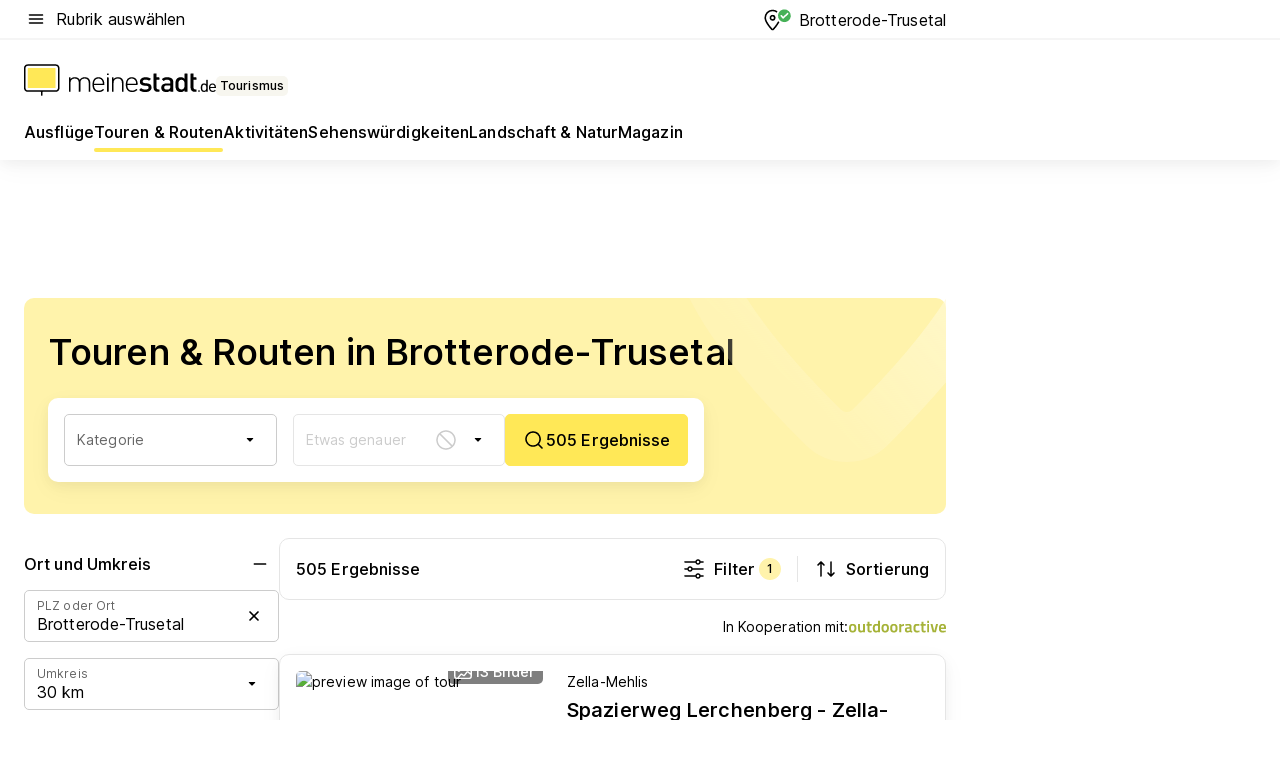

--- FILE ---
content_type: text/html; charset=utf-8
request_url: https://tourismus.meinestadt.de/brotterode-trusetal/outdoor
body_size: 90658
content:
<!DOCTYPE html><html lang="de"><head><meta charset="UTF-8"><meta name="referrer" content="unsafe-url"><meta name="viewport" content="width=device-width, initial-scale=1.0"><meta http-equiv="X-UA-Compatible" content="ie=edge"><title>Outdoor Touren &amp; Routen Brotterode-Trusetal | meinestadt.de</title><meta name="description" content="Tipps und Infos zu den schönsten Outdoor Touren &amp; Routen in Brotterode-Trusetal und Umgebung - ✔ Wandern ✔ Radtouren ✔ Mountainbiking ✔ Bergsteigen - bei meinestadt.de!"><meta name="robots" content="all"><link rel="canonical" href="https://tourismus.meinestadt.de/brotterode-trusetal/outdoor"><meta property="og:site_name" content="meinestadt.de"><meta property="og:locale" content="de_DE"><meta property="og:type" content="website"><meta property="twitter:site" content="@meinestadt.de"><meta property="twitter:site:id" content="18801608"><meta property="twitter:card" content="summary_large_image"><meta property="fb:app_id" content="1142750435829968"><meta property="fb:pages" content="64154755476"><link rel="dns-prefetch" href="https://image-resize.meinestadt.de"><link rel="dns-prefetch" href="https://cluster-services.meinestadt.de"><link rel="preconnect" href="https://image-resize.meinestadt.de"><link rel="preconnect" href="https://cluster-services.meinestadt.de"><link href="https://cluster-services.meinestadt.de/fonts/v1/inter/fonts.css" rel="stylesheet"><link rel="preload" href="//securepubads.g.doubleclick.net/tag/js/gpt.js" as="script"><style>/*! normalize.css v8.0.1 | MIT License | github.com/necolas/normalize.css */html{line-height:1.15;-webkit-text-size-adjust:100%}body{margin:0}main{display:block}h1{font-size:2em;margin:.67em 0}hr{box-sizing:content-box;height:0;overflow:visible}pre{font-family:monospace,monospace;font-size:1em}a{background-color:transparent}abbr[title]{border-bottom:none;text-decoration:underline;-webkit-text-decoration:underline dotted;text-decoration:underline dotted}b,strong{font-weight:bolder}code,kbd,samp{font-family:monospace,monospace;font-size:1em}small{font-size:80%}sub,sup{font-size:75%;line-height:0;position:relative;vertical-align:baseline}sub{bottom:-.25em}sup{top:-.5em}img{border-style:none}button,input,optgroup,select,textarea{font-family:inherit;font-size:100%;line-height:1.15;margin:0}button,input{overflow:visible}button,select{text-transform:none}[type=button],[type=reset],[type=submit],button{-webkit-appearance:button}[type=button]::-moz-focus-inner,[type=reset]::-moz-focus-inner,[type=submit]::-moz-focus-inner,button::-moz-focus-inner{border-style:none;padding:0}[type=button]:-moz-focusring,[type=reset]:-moz-focusring,[type=submit]:-moz-focusring,button:-moz-focusring{outline:1px dotted ButtonText}fieldset{padding:.35em .75em .625em}legend{box-sizing:border-box;color:inherit;display:table;max-width:100%;padding:0;white-space:normal}progress{vertical-align:baseline}textarea{overflow:auto}[type=checkbox],[type=radio]{box-sizing:border-box;padding:0}[type=number]::-webkit-inner-spin-button,[type=number]::-webkit-outer-spin-button{height:auto}[type=search]{-webkit-appearance:textfield;outline-offset:-2px}[type=search]::-webkit-search-decoration{-webkit-appearance:none}::-webkit-file-upload-button{-webkit-appearance:button;font:inherit}:-webkit-autofill{-webkit-text-fill-color:fieldtext}details{display:block}summary{display:list-item}[hidden],template{display:none}blockquote,body,dd,dl,fieldset,figure,h1,h2,h3,h4,h5,h6,hr,legend,ol,p,pre,ul{margin:0;padding:0}li>ol,li>ul{margin-bottom:0}table{border-collapse:collapse;border-spacing:0}fieldset{border:0;min-width:0}button,input,select{-webkit-appearance:none;-moz-appearance:none;appearance:none;background-color:transparent;border:0;color:#000;font-family:Inter,sans-serif;font-size:14px;letter-spacing:.1px;line-height:22px;margin:0;outline:none!important;padding:0}@media screen and (min-width:375px){button,input,select{font-size:14px;letter-spacing:.1px;line-height:22px}}@media screen and (min-width:1280px){button,input,select{font-size:14px;letter-spacing:.1px;line-height:22px}}button:disabled,input:disabled,select:disabled{opacity:1;-webkit-text-fill-color:currentColor}button[type=submit],input[type=submit],select[type=submit]{font-weight:400}textarea{background-color:transparent;border:0;padding:0;resize:none}html{box-sizing:border-box;font-size:10px;min-height:100%;overflow-y:scroll}html *{box-sizing:inherit}html :after,html :before{box-sizing:inherit;display:block}body{color:#000;font-family:Inter,sans-serif;font-size:14px;letter-spacing:.1px;line-height:22px;position:relative}@media screen and (min-width:375px){body{font-size:14px;letter-spacing:.1px;line-height:22px}}@media screen and (min-width:1280px){body{font-size:14px;letter-spacing:.1px;line-height:22px}}button:disabled,input[type=button]:disabled,input[type=submit]:disabled{cursor:not-allowed}*{-webkit-tap-highlight-color:rgba(0,0,0,0);-moz-tap-highlight-color:transparent}:focus,:hover{outline:none}input:-webkit-autofill,input:-webkit-autofill:active,input:-webkit-autofill:focus,input:-webkit-autofill:hover{-webkit-transition:color 9999s ease-out,background-color 9999s ease-out;-webkit-transition-delay:9999s}a{color:#000;text-decoration:none;text-decoration-line:none}a:active,a:focus,a:hover,a:visited{color:#000;text-decoration:none}h1{font-size:22px;letter-spacing:.1px;line-height:30px}@media screen and (min-width:375px){h1{font-size:26px;letter-spacing:.1px;line-height:34px}}@media screen and (min-width:1280px){h1{font-size:36px;letter-spacing:.1px;line-height:44px}}h2{font-size:20px;letter-spacing:.1px;line-height:28px}@media screen and (min-width:375px){h2{font-size:22px;letter-spacing:.1px;line-height:30px}}@media screen and (min-width:1280px){h2{font-size:28px;letter-spacing:.1px;line-height:36px}}h3{font-size:18px;letter-spacing:.1px;line-height:26px}@media screen and (min-width:375px){h3{font-size:18px;letter-spacing:.1px;line-height:26px}}@media screen and (min-width:1280px){h3{font-size:20px;letter-spacing:.1px;line-height:28px}}h4{font-size:16px;letter-spacing:.1px;line-height:24px}@media screen and (min-width:375px){h4{font-size:16px;letter-spacing:.1px;line-height:24px}}@media screen and (min-width:1280px){h4{font-size:16px;letter-spacing:.1px;line-height:24px}}h5{font-size:14px;letter-spacing:.1px;line-height:22px}@media screen and (min-width:375px){h5{font-size:14px;letter-spacing:.1px;line-height:22px}}@media screen and (min-width:1280px){h5{font-size:14px;letter-spacing:.1px;line-height:22px}}h6{font-size:14px;letter-spacing:.1px;line-height:22px}@media screen and (min-width:375px){h6{font-size:14px;letter-spacing:.1px;line-height:22px}}@media screen and (min-width:1280px){h6{font-size:14px;letter-spacing:.1px;line-height:22px}}html{bottom:0;left:0;overflow-x:hidden;position:relative;right:0;top:0;-webkit-overflow-scrolling:touch}@supports (scrollbar-gutter:stable){html{scrollbar-gutter:stable}}@supports not (scrollbar-gutter:stable){html{overflow-y:scroll}}html.-noScroll{overflow:hidden}html.-noScroll::-webkit-scrollbar{display:none}@supports not (scrollbar-gutter:stable){@media screen and (min-width:768px){html.-noScroll,html.-noScroll .ms-cookie-banner{padding-right:15px}}}html.-noScroll body{height:100%;overflow:hidden;width:100%}form{margin:0}select{-webkit-appearance:none}::-ms-clear{display:none}button:focus{outline:0!important}</style><style>.ms-defaultView{display:grid;grid-template-areas:"smartBanner smartBanner smartBanner" "header header header" "m0 m0 m0" "stage stage stage" ". main ." "footer footer footer";grid-template-rows:auto auto auto auto 1fr auto;min-height:100%;width:100%}@media screen and (min-width:768px){.ms-defaultView{grid-template-areas:"header header header" "header header header" ". p0 ." "stage stage skyRight" "skyLeft main skyRight" "footer footer footer";grid-template-rows:auto auto auto auto 1fr auto}}@media screen and (min-width:1280px){.ms-defaultView{grid-template-areas:"header header header" "header header header" ". p0 ." "stage stage stage" "skyLeft main skyRight" "footer footer footer";grid-template-rows:auto auto auto auto 1fr auto}}.ms-defaultView{grid-template-columns:0 minmax(0,768px) 0}@media screen and (min-width:768px){.ms-defaultView{grid-template-columns:0 768px 1fr}}@media screen and (min-width:1280px){.ms-defaultView{grid-template-columns:1fr 970px minmax(310px,1fr)}}@media screen and (min-width:1440px){.ms-defaultView{grid-template-columns:minmax(160px,1fr) 970px minmax(310px,1fr)}}@media screen and (min-width:1600px){.ms-defaultView{grid-template-columns:minmax(160px,1fr) 1140px minmax(310px,1fr)}}.ms-defaultView__smartBanner{grid-area:smartBanner}.ms-defaultView__header{grid-area:header;margin-bottom:24px}@media screen and (min-width:768px){.ms-defaultView__m0,.ms-defaultView__m9{display:none}}.ms-defaultView__m0{grid-area:m0;padding-bottom:5px;padding-top:5px}.ms-defaultView__p2,.ms-defaultView__p5{display:none;padding-bottom:10px}@media screen and (min-width:768px){.ms-defaultView__p2,.ms-defaultView__p5{display:block}}.ms-defaultView__p2{grid-area:skyRight}.ms-defaultView__p5{grid-area:skyLeft;justify-self:end;padding-right:10px}@media screen and (max-width:1440px){.ms-defaultView__p5{display:none}}.ms-defaultView__p0{display:none;grid-area:p0;justify-content:center}@media screen and (min-width:768px){.ms-defaultView__p0{display:flex}}.ms-defaultView__main{grid-area:main}.ms-defaultView__stage{grid-area:stage;z-index:5}.ms-defaultView__footer{grid-area:footer}.ms-defaultView__linkunits{margin-bottom:30px}.ms-defaultView.-hasStage .ms-defaultView__p2{padding-top:10px}.ms-defaultView.-hasStage .ms-defaultView__header{margin-bottom:0}@media screen and (min-width:1280px){.ms-defaultView.-hasStage .ms-defaultView__header{margin-bottom:24px}.ms-defaultView.-stageWithAds{grid-template-areas:"header header header" "header header header" ". p0 ." "skyLeft stage skyRight" "skyLeft main skyRight" "footer footer footer"}}.ms-header[data-v-3396afb3]{box-shadow:0 4px 12px 0 rgba(0,0,0,.04),0 7px 25px 0 rgba(0,0,0,.04);display:flex;flex-direction:column;position:relative;width:100%}@media screen and (min-width:1280px){.ms-header[data-v-3396afb3]{padding-bottom:8px}.ms-header[data-v-3396afb3]:before{background-color:#f5f5f5;content:"";display:block;height:2px;left:0;position:absolute;top:38px;width:100%;z-index:-1}}.ms-header__lowerSection[data-v-3396afb3],.ms-header__middleSection[data-v-3396afb3],.ms-header__upperSection[data-v-3396afb3]{display:grid;grid-template-areas:". content .";grid-template-columns:0 minmax(0,768px) 0}@media screen and (min-width:768px){.ms-header__lowerSection[data-v-3396afb3],.ms-header__middleSection[data-v-3396afb3],.ms-header__upperSection[data-v-3396afb3]{grid-template-columns:0 768px 1fr}}@media screen and (min-width:1280px){.ms-header__lowerSection[data-v-3396afb3],.ms-header__middleSection[data-v-3396afb3],.ms-header__upperSection[data-v-3396afb3]{grid-template-columns:1fr 970px minmax(310px,1fr)}}@media screen and (min-width:1440px){.ms-header__lowerSection[data-v-3396afb3],.ms-header__middleSection[data-v-3396afb3],.ms-header__upperSection[data-v-3396afb3]{grid-template-columns:minmax(160px,1fr) 970px minmax(310px,1fr)}}@media screen and (min-width:1600px){.ms-header__lowerSection[data-v-3396afb3],.ms-header__middleSection[data-v-3396afb3],.ms-header__upperSection[data-v-3396afb3]{grid-template-columns:minmax(160px,1fr) 1140px minmax(310px,1fr)}}@media screen and (min-width:1280px){.ms-header__middleSection[data-v-3396afb3]{background-color:#f7f6ef}}.ms-header__lowerSectionContent[data-v-3396afb3],.ms-header__middleSectionContent[data-v-3396afb3],.ms-header__upperSectionContent[data-v-3396afb3]{display:grid;grid-area:content}@media screen and (min-width:1280px){.ms-header__lowerSectionContent[data-v-3396afb3],.ms-header__middleSectionContent[data-v-3396afb3],.ms-header__upperSectionContent[data-v-3396afb3]{padding-left:24px;padding-right:24px}}.ms-header__upperSectionContent[data-v-3396afb3]{grid-template-areas:"burgerMenuBtn logo .";grid-template-columns:1fr 1fr 1fr}@media screen and (min-width:1280px){.ms-header__upperSectionContent[data-v-3396afb3]{font-size:16px;grid-template-areas:"burgerMenuBtn .";grid-template-columns:1fr auto;height:40px;letter-spacing:.1px;line-height:24px}}@media screen and (min-width:1280px) and (min-width:375px){.ms-header__upperSectionContent[data-v-3396afb3]{font-size:16px;letter-spacing:.1px;line-height:24px}}@media screen and (min-width:1280px) and (min-width:1280px){.ms-header__upperSectionContent[data-v-3396afb3]{font-size:16px;letter-spacing:.1px;line-height:24px}}.ms-header__middleSectionContent[data-v-3396afb3]{grid-template-areas:"relocation";grid-template-columns:1fr}@media screen and (min-width:1280px){.ms-header__lowerSectionContent[data-v-3396afb3]{grid-template-areas:"logo          linkArea" "nav           nav";grid-template-columns:auto 1fr}}.ms-header__metaActions[data-v-3396afb3]{align-items:center;display:flex;gap:24px;justify-content:center;justify-self:end}@media screen and (min-width:768px){.ms-header__metaActions[data-v-3396afb3]{justify-content:flex-end}}.ms-header__burgerMenu[data-v-3396afb3]{grid-area:burgerMenuBtn}.ms-header__linkArea[data-v-3396afb3]{grid-area:linkArea}.ms-header__logo[data-v-3396afb3]{grid-area:logo}.ms-header__navBar[data-v-3396afb3]{grid-area:nav}.ms-header__relocation[data-v-3396afb3]{background-color:#f7f6ef;border-radius:10px;grid-area:relocation;margin-bottom:16px;margin-left:16px;margin-right:16px}@media screen and (min-width:1280px){.ms-header__relocation[data-v-3396afb3]{border-radius:none;margin:0}}.ms-header__bookmark[data-v-3396afb3],.ms-header__login[data-v-3396afb3]{align-self:center;justify-self:end}.ms-header__relocationToggle[data-v-3396afb3]{align-self:center;justify-self:center}@media screen and (min-width:1280px){.ms-header__relocationToggle[data-v-3396afb3]{justify-self:end}}.ms-header.-noBorderTop[data-v-3396afb3]:before{content:none}.ms-header.-noBorderBottom[data-v-3396afb3]{border-bottom:0;margin-bottom:0}.ms-smartBanner[data-v-41f22f7c]{align-items:center;background-color:#333;color:#fff;display:flex;min-height:80px;padding:10px;position:relative}.ms-smartBanner__closeBtn[data-v-41f22f7c]{align-self:center;cursor:pointer;display:block;height:14px;width:14px}.ms-smartBanner__closeBtn[data-v-41f22f7c],.ms-smartBanner__cta[data-v-41f22f7c],.ms-smartBanner__logo[data-v-41f22f7c]{cursor:pointer}.ms-smartBanner__logo[data-v-41f22f7c]{border-radius:13px;display:block;height:50px;margin-left:5px;width:50px}@media screen and (min-width:375px){.ms-smartBanner__logo[data-v-41f22f7c]{height:60px;margin-left:10px;width:60px}}.ms-smartBanner__description[data-v-41f22f7c],.ms-smartBanner__name[data-v-41f22f7c],.ms-smartBanner__rating[data-v-41f22f7c]{font-size:12px;letter-spacing:.1px;line-height:20px}@media screen and (min-width:375px){.ms-smartBanner__description[data-v-41f22f7c],.ms-smartBanner__name[data-v-41f22f7c],.ms-smartBanner__rating[data-v-41f22f7c]{font-size:12px;letter-spacing:.1px;line-height:20px}}@media screen and (min-width:1280px){.ms-smartBanner__description[data-v-41f22f7c],.ms-smartBanner__name[data-v-41f22f7c],.ms-smartBanner__rating[data-v-41f22f7c]{font-size:12px;letter-spacing:.1px;line-height:20px}}.ms-smartBanner__name[data-v-41f22f7c]{font-weight:525}.ms-smartBanner__rating[data-v-41f22f7c]{margin-top:auto}.ms-smartBanner__cta[data-v-41f22f7c]{border:1px solid #fff;border-radius:3px;bottom:10px;box-sizing:border-box;font-size:14px;letter-spacing:.1px;line-height:22px;padding:5px 10px;position:absolute;right:10px;-webkit-user-select:none;-moz-user-select:none;user-select:none}@media screen and (min-width:375px){.ms-smartBanner__cta[data-v-41f22f7c]{font-size:14px;letter-spacing:.1px;line-height:22px}}@media screen and (min-width:1280px){.ms-smartBanner__cta[data-v-41f22f7c]{font-size:14px;letter-spacing:.1px;line-height:22px}}@media screen and (min-width:375px){.ms-smartBanner__cta[data-v-41f22f7c]{padding:5px 15px}}.ms-smartBanner__cta[data-v-41f22f7c],.ms-smartBanner__cta[data-v-41f22f7c]:visited{color:#fff}.ms-smartBanner__cta[data-v-41f22f7c]:active,.ms-smartBanner__cta[data-v-41f22f7c]:hover{background-color:#fff;border-color:#333;color:#333}.ms-smartBanner__textWrapper[data-v-41f22f7c]{display:flex;flex-direction:column;height:100%;margin-left:5px}@media screen and (min-width:375px){.ms-smartBanner__textWrapper[data-v-41f22f7c]{margin-left:10px}}.ms-smartBanner__star[data-v-41f22f7c]{display:inline;fill:#fc0;height:1em;width:1em}.ms-smartBanner__star+.ms-smartBanner__star[data-v-41f22f7c]{margin-left:1px}.ms-smartBanner__star.-empty[data-v-41f22f7c]{color:#fff}.ms-adPlace[data-v-7a86a1e5]{display:flex;justify-content:center;position:relative}.ms-adPlace__placement[data-v-7a86a1e5]{max-width:100%}.ms-adPlace.-p0[data-v-7a86a1e5]{padding-bottom:5px}.ms-adPlace.-p2[data-v-7a86a1e5]{justify-content:flex-start;padding-left:10px}.ms-adPlace.-p3[data-v-7a86a1e5],.ms-adPlace.-p4[data-v-7a86a1e5]{display:none;margin-bottom:20px;text-align:center;width:300px}@media screen and (min-width:768px){.ms-adPlace.-p3[data-v-7a86a1e5],.ms-adPlace.-p4[data-v-7a86a1e5]{display:block}}.ms-adPlace.-m0[data-v-7a86a1e5]{width:100%}.ms-adPlace.-m9[data-v-7a86a1e5]{position:fixed;top:0;z-index:7000000}.ms-adPlace.-m0sticky[data-v-7a86a1e5]{left:0;position:fixed;top:0;z-index:4000000}.ms-adPlace.-p2[data-v-7a86a1e5],.ms-adPlace.-sticky[data-v-7a86a1e5]{position:sticky;top:10px}.ms-adPlace.-c1[data-v-7a86a1e5],.ms-adPlace.-c2[data-v-7a86a1e5],.ms-adPlace.-c3[data-v-7a86a1e5]{align-items:center;display:flex;height:auto;justify-content:center;margin-left:-20px;margin-right:-20px;text-align:center}.ms-adPlace.-m1[data-v-7a86a1e5]:not(.-disturber),.ms-adPlace.-m2[data-v-7a86a1e5]:not(.-disturber),.ms-adPlace.-m3[data-v-7a86a1e5]:not(.-disturber),.ms-adPlace.-m4[data-v-7a86a1e5]:not(.-disturber),.ms-adPlace.-m5[data-v-7a86a1e5]:not(.-disturber),.ms-adPlace.-m6[data-v-7a86a1e5]:not(.-disturber),.ms-adPlace.-m7[data-v-7a86a1e5]:not(.-disturber),.ms-adPlace.-mx[data-v-7a86a1e5]:not(.-disturber),.ms-adPlace.-n0[data-v-7a86a1e5]:not(.-disturber),.ms-adPlace.-n1[data-v-7a86a1e5]:not(.-disturber),.ms-adPlace.-n2[data-v-7a86a1e5]:not(.-disturber),.ms-adPlace.-n3[data-v-7a86a1e5]:not(.-disturber),.ms-adPlace.-n4[data-v-7a86a1e5]:not(.-disturber),.ms-adPlace.-n5[data-v-7a86a1e5]:not(.-disturber){margin-bottom:20px}@media screen and (min-width:768px){.ms-adPlace.-mobile[data-v-7a86a1e5]{display:none}}.ms-adPlace.-desktop[data-v-7a86a1e5]{display:none}@media screen and (min-width:768px){.ms-adPlace.-desktop[data-v-7a86a1e5]{display:flex}}@charset "UTF-8";.dot[data-v-342a9404]:before{color:#ff5151;content:"●";font-size:18px;position:absolute;right:0;top:-6px}.ms-headerLogo__extraText--truncated[data-v-d9ea6298]{overflow:hidden;text-overflow:ellipsis;white-space:nowrap}.ms-headerLogo[data-v-d9ea6298]{display:flex;height:100%;justify-content:center;width:100%}@media screen and (min-width:1280px){.ms-headerLogo[data-v-d9ea6298]{height:auto;justify-content:flex-start;width:auto}}.ms-headerLogo__slogan[data-v-d9ea6298]{align-items:center;display:flex;flex-direction:column;padding-bottom:16px;padding-top:8px;position:relative}@media screen and (min-width:1280px){.ms-headerLogo__slogan[data-v-d9ea6298]{align-items:center;flex-direction:row;gap:8px;height:32px;justify-content:flex-start;margin:24px 0;padding-bottom:0;padding-top:0;position:relative}}.ms-headerLogo__svg[data-v-d9ea6298]{height:29px;max-width:174px;min-width:174px;width:174px}@media screen and (min-width:1280px){.ms-headerLogo__svg[data-v-d9ea6298]{height:100%;max-width:192px;width:192px}}.ms-headerLogo__channelLabel[data-v-d9ea6298]{align-self:flex-end;background-color:#f7f6ef;border-radius:5px;font-size:12px;font-weight:525;letter-spacing:.1px;line-height:20px;padding:1px 2px;-webkit-user-select:none;-moz-user-select:none;user-select:none}@media screen and (min-width:375px){.ms-headerLogo__channelLabel[data-v-d9ea6298]{font-size:12px;letter-spacing:.1px;line-height:20px}}@media screen and (min-width:1280px){.ms-headerLogo__channelLabel[data-v-d9ea6298]{align-self:center;font-size:12px;letter-spacing:.1px;line-height:20px;margin-top:auto;padding:0 4px;position:relative;right:auto;top:auto}}.ms-headerLogo__extraText[data-v-d9ea6298]{font-size:12px;letter-spacing:.1px;line-height:20px;margin-left:47px;margin-top:5px}@media screen and (min-width:375px){.ms-headerLogo__extraText[data-v-d9ea6298]{font-size:12px;letter-spacing:.1px;line-height:20px}}@media screen and (min-width:1280px){.ms-headerLogo__extraText[data-v-d9ea6298]{font-size:12px;letter-spacing:.1px;line-height:20px}}.ms-headerLogo__extraText--truncated[data-v-d9ea6298]{width:170px}.ms-headerLogo.-noLabel .ms-headerLogo__slogan[data-v-d9ea6298]{height:76px;justify-content:center;padding-bottom:0;padding-top:0}.ms-navBar[data-v-d1b54ae8],.ms-navBar__items[data-v-d1b54ae8]{max-width:100%;width:100%}.ms-navBar__items[data-v-d1b54ae8]{display:flex;flex-direction:row;gap:16px}@media screen and (min-width:1280px){.ms-navBar__items[data-v-d1b54ae8]{gap:32px}}.ms-navBar__item[data-v-d1b54ae8]{list-style:none;position:relative}.ms-navBar__item.-hidden[data-v-d1b54ae8]{opacity:0;pointer-events:none}.ms-navBar__itemLink[data-v-d1b54ae8]{color:#000;cursor:pointer;display:block;font-size:16px;font-weight:525;letter-spacing:.1px;line-height:24px;padding-bottom:8px}@media screen and (min-width:375px){.ms-navBar__itemLink[data-v-d1b54ae8]{font-size:16px;letter-spacing:.1px;line-height:24px}}@media screen and (min-width:1280px){.ms-navBar__itemLink[data-v-d1b54ae8]{font-size:16px;letter-spacing:.1px;line-height:24px}}.ms-navBar__itemLink[data-v-d1b54ae8]:after{border-radius:4px;bottom:0;content:"";height:4px;left:0;position:absolute;transform:scaleX(0);transform-origin:center;transition-duration:.3s;transition-property:background-color,transform;transition-timing-function:cubic-bezier(.4,0,.2,1);width:100%}.ms-navBar__itemLink.-active[data-v-d1b54ae8]:after,.ms-navBar__itemLink[data-v-d1b54ae8]:hover:after{background-color:#ffe857;transform:scaleX(1)}.ms-navBar__itemLink[data-v-d1b54ae8]:active:after{background-color:#fc0;transform:scaleX(1.1)}.ms-navBar__itemLink.-currentChannel[data-v-d1b54ae8]{pointer-events:none}.ms-navBar__itemLink.-currentChannel[data-v-d1b54ae8]:after{background-image:linear-gradient(#ffe857,#ffe857);background-size:100% 4px;border-radius:2px}.ms-navBar__itemLink.-hideHighlighting[data-v-d1b54ae8]:after{background-image:linear-gradient(180deg,#f5f5f5,#f5f5f5);background-size:0 4px}.ms-navBar__itemLink.-noPaddingRight[data-v-d1b54ae8]:hover:after{width:100%}.ms-navBar__itemLink.-noPaddingRight[data-v-d1b54ae8]:active:after{left:-4px;width:calc(100% + 8px)}.ms-navBar__itemLink.-noPaddingRight .ms-navBar__itemLinkText[data-v-d1b54ae8]{padding-right:5px;white-space:nowrap}.ms-navBar__itemLinkText[data-v-d1b54ae8]{white-space:nowrap}.ms-offcanvasNav[data-v-47fe3c3d]{position:relative;z-index:6000020}.ms-offcanvasNav[data-v-47fe3c3d]:before{background-color:#333;bottom:0;content:"";height:100vh;left:0;opacity:0;pointer-events:none;position:fixed;top:0;transition-duration:.3s;transition-property:opacity,-webkit-backdrop-filter;transition-property:backdrop-filter,opacity;transition-property:backdrop-filter,opacity,-webkit-backdrop-filter;transition-timing-function:cubic-bezier(.4,0,.2,1);width:100vw;will-change:backdrop-filter}@supports ((-webkit-backdrop-filter:blur()) or (backdrop-filter:blur())){.ms-offcanvasNav[data-v-47fe3c3d]:before{-webkit-backdrop-filter:blur(0);backdrop-filter:blur(0)}}.ms-offcanvasNav[data-v-47fe3c3d]:before{z-index:-1}.ms-offcanvasNav.-open .ms-offcanvasNav__drawer[data-v-47fe3c3d]{transform:translateX(0)}.ms-offcanvasNav.-open[data-v-47fe3c3d]:before{cursor:pointer;opacity:.75;pointer-events:all}@supports ((-webkit-backdrop-filter:blur()) or (backdrop-filter:blur())){.ms-offcanvasNav.-open[data-v-47fe3c3d]:before{-webkit-backdrop-filter:blur(1px);backdrop-filter:blur(1px)}}.ms-offcanvasNav__drawer[data-v-47fe3c3d]{background-color:#fff;bottom:0;display:flex;flex-direction:column;left:0;position:fixed;right:0;top:0;transform:translateX(-100%);transition:transform .3s cubic-bezier(.4,0,.2,1);width:100vw;z-index:0}@media screen and (min-width:768px){.ms-offcanvasNav__drawer[data-v-47fe3c3d]{width:320px}}.ms-offcanvasNav__layerWrapper[data-v-47fe3c3d]{display:flex;flex-grow:1;min-width:100%;overflow:hidden;position:relative;z-index:5}.ms-offcanvasNav__level0[data-v-47fe3c3d],.ms-offcanvasNav__level1[data-v-47fe3c3d]{bottom:0;display:flex;flex-direction:column;left:0;overflow:hidden;position:absolute;right:0;top:0;transition:transform .3s cubic-bezier(.4,0,.2,1)}.ms-offcanvasNav__level0[data-v-47fe3c3d]{transform:translateX(0)}.ms-offcanvasNav__level0.-open[data-v-47fe3c3d]{transform:translateX(-100%)}.ms-offcanvasNav__level1[data-v-47fe3c3d]{transform:translateX(100%)}.ms-offcanvasNav__level1.-open[data-v-47fe3c3d]{transform:translateX(0)}.ms-offcanvasNav__nav[data-v-47fe3c3d]{align-items:center;background-color:#fff;display:flex;justify-content:space-between;padding-left:32px;padding-right:32px;padding-top:32px;width:100%}.ms-offcanvasNav__icon[data-v-47fe3c3d]{height:24px;width:24px}.ms-offcanvasNav__backBtn[data-v-47fe3c3d],.ms-offcanvasNav__closeBtn[data-v-47fe3c3d]{align-items:center;cursor:pointer;display:flex;height:100%}.ms-offcanvasNav__backBtn+.ms-offcanvasNav__backBtn[data-v-47fe3c3d],.ms-offcanvasNav__backBtn+.ms-offcanvasNav__closeBtn[data-v-47fe3c3d],.ms-offcanvasNav__closeBtn+.ms-offcanvasNav__backBtn[data-v-47fe3c3d],.ms-offcanvasNav__closeBtn+.ms-offcanvasNav__closeBtn[data-v-47fe3c3d]{margin-left:auto}.ms-offcanvasNav__backBtn.-noPointer[data-v-47fe3c3d],.ms-offcanvasNav__closeBtn.-noPointer[data-v-47fe3c3d]{cursor:auto}.ms-offcanvasNav__headline[data-v-47fe3c3d],.ms-offcanvasNav__link[data-v-47fe3c3d]{flex-shrink:0}.ms-offcanvasNav__headline[data-v-47fe3c3d]{align-items:center;display:flex;flex-direction:column;font-size:18px;font-weight:525;letter-spacing:.1px;line-height:26px;padding-bottom:48px;padding-top:24px;text-align:center}@media screen and (min-width:375px){.ms-offcanvasNav__headline[data-v-47fe3c3d]{font-size:18px;letter-spacing:.1px;line-height:26px}}@media screen and (min-width:1280px){.ms-offcanvasNav__headline[data-v-47fe3c3d]{font-size:20px;letter-spacing:.1px;line-height:28px}}.ms-offcanvasNav__link[data-v-47fe3c3d]{align-items:center;cursor:pointer;display:flex;font-size:16px;font-weight:525;height:50px;justify-content:space-between;letter-spacing:.1px;line-height:24px;padding-left:32px;padding-right:32px;position:relative;width:100%}@media screen and (min-width:375px){.ms-offcanvasNav__link[data-v-47fe3c3d]{font-size:16px;letter-spacing:.1px;line-height:24px}}@media screen and (min-width:1280px){.ms-offcanvasNav__link[data-v-47fe3c3d]{font-size:16px;letter-spacing:.1px;line-height:24px}}.ms-offcanvasNav__link[data-v-47fe3c3d]:after{border-radius:2px;bottom:0;content:"";left:0;position:absolute;top:0;width:5px}.ms-offcanvasNav__link[data-v-47fe3c3d]:hover:after{background-color:#f1ede0}.ms-offcanvasNav__link.-active[data-v-47fe3c3d]{font-weight:525}.ms-offcanvasNav__link.-active[data-v-47fe3c3d]:after{background-color:#ffda00}.ms-offcanvasNav__body[data-v-47fe3c3d]{flex-shrink:1;overflow-y:auto;-webkit-overflow-scrolling:touch}.ms-offcanvasNav__btnArea[data-v-47fe3c3d]{box-shadow:0 4px 12px 0 rgba(0,0,0,.04),0 7px 25px 0 rgba(0,0,0,.04);display:flex;flex-direction:column;flex-shrink:0;gap:8px;justify-self:flex-end;margin-top:auto;padding:32px}.ms-offcanvasNav__cta[data-v-47fe3c3d]{align-items:center;background-color:#ffda00;display:flex;flex-grow:1;justify-content:center;min-height:50px;min-width:50%;padding-left:5px;padding-right:5px;text-align:center}.ms-offcanvasNav__cta.-secondary[data-v-47fe3c3d]{background:#fff}.ms-offcanvasNav__channelIcon[data-v-47fe3c3d]{background-color:#fbfaf7;border-radius:50%;margin-bottom:8px}.cs-bookmark-icon[data-v-3aada5eb]{display:block;position:relative}.cs-bookmark-icon[data-v-3aada5eb]:after{background-color:#f14165;border:2px solid #fff;border-radius:50%;content:"";height:10px;opacity:0;position:absolute;right:1px;top:1px;transition:opacity .2s cubic-bezier(.4,0,.2,1);width:10px}.cs-bookmark-icon__icon[data-v-3aada5eb]{height:24px;width:24px}.cs-bookmark-icon.-hasDot[data-v-3aada5eb]:after{opacity:1}.ms-textLink.-truncated .ms-textLink__textWrapper[data-v-38ea909b],.ms-textLink__suffix[data-v-38ea909b]{overflow:hidden;text-overflow:ellipsis;white-space:nowrap}.ms-textLink[data-v-38ea909b]{align-items:flex-start;cursor:pointer;display:flex}.ms-textLink .ms-textLink__text[data-v-38ea909b]{background-image:linear-gradient(#fc0,#fc0);background-position:50% 100%;background-repeat:no-repeat;background-size:0 2px;transition:background-size .3s ease-in}.ms-textLink:focus .ms-textLink__text[data-v-38ea909b],.ms-textLink:hover .ms-textLink__text[data-v-38ea909b]{background-size:100% 2px}.ms-textLink:active .ms-textLink__text[data-v-38ea909b]{background-image:linear-gradient(#fc0,#fc0);background-size:100% 2px}.ms-textLink__svg[data-v-38ea909b]{color:#fc0;display:inline-block;height:22px;margin-right:5px;min-width:12px;width:12px}@media screen and (min-width:768px){.ms-textLink__svg[data-v-38ea909b]{height:22px}}.ms-textLink.-copylink[data-v-38ea909b]{color:inherit;display:inline-block;font-size:inherit;font-weight:inherit}.ms-textLink.-copylink .ms-textLink__text[data-v-38ea909b]{background-image:linear-gradient(#fc0,#fc0);background-position:50% 100%;background-repeat:no-repeat;background-size:80% 2px;transition:background-size .3s ease-in}.ms-textLink.-copylink:focus .ms-textLink__text[data-v-38ea909b],.ms-textLink.-copylink:hover .ms-textLink__text[data-v-38ea909b]{background-size:100% 2px}.ms-textLink.-copylink:active .ms-textLink__text[data-v-38ea909b]{background-image:linear-gradient(#333,#333);background-size:100% 2px}.ms-textLink.-hyphens[data-v-38ea909b]{-webkit-hyphens:auto;hyphens:auto;word-break:normal}.ms-textLink.-anchorLink[data-v-38ea909b]{display:inline}.ms-textLink.-clickArea[data-v-38ea909b]:after{bottom:0;content:"";left:0;position:absolute;right:0;top:0}.ms-textLink__suffix[data-v-38ea909b]{color:#999;margin-left:5px}.ms-button[data-v-0cd7eb0c]{background-color:#ffda00;border:1px solid #ffda00;border-radius:3px;cursor:pointer;display:inline-block;height:50px;max-height:50px;min-height:50px;padding-left:30px;padding-right:30px;position:relative;transition-duration:.3s;transition-property:color,background-color,border-color;transition-timing-function:cubic-bezier(.4,0,.2,1);-webkit-user-select:none;-moz-user-select:none;user-select:none}.ms-button[data-v-0cd7eb0c]:active,.ms-button[data-v-0cd7eb0c]:focus,.ms-button[data-v-0cd7eb0c]:hover{background-color:#feba2e;border-color:#feba2e}.ms-button[data-v-0cd7eb0c]:disabled{background-color:#fced96;border-color:#fced96;color:#999;cursor:not-allowed}.ms-button[data-v-0cd7eb0c]:active:not(:disabled){transform:translateY(2px)}.ms-button__flexWrapper[data-v-0cd7eb0c]{align-items:center;display:flex;height:100%;justify-content:center}.ms-button__icon[data-v-0cd7eb0c]{height:25px;margin-right:10px;width:25px}.ms-button__loader[data-v-0cd7eb0c]{display:none;left:50%;position:absolute;top:50%;transform:translate(-50%,-50%)}.ms-button.-secondary[data-v-0cd7eb0c]{background-color:#f5f5f5;border-color:#ccc}.ms-button.-secondary[data-v-0cd7eb0c]:active,.ms-button.-secondary[data-v-0cd7eb0c]:focus,.ms-button.-secondary[data-v-0cd7eb0c]:hover{background-color:#ccc}.ms-button.-secondary[data-v-0cd7eb0c]:disabled{background-color:#f5f5f5}.ms-button.-inverted[data-v-0cd7eb0c]{background-color:transparent;border-color:#fff;color:#fff}.ms-button.-inverted[data-v-0cd7eb0c]:active,.ms-button.-inverted[data-v-0cd7eb0c]:focus,.ms-button.-inverted[data-v-0cd7eb0c]:hover{background-color:#fff;color:#333}.ms-button.-inverted[data-v-0cd7eb0c]:disabled{background-color:#f5f5f5}.ms-button.-small[data-v-0cd7eb0c]{height:30px;max-height:30px;min-height:30px}.ms-button.-noTextWrap[data-v-0cd7eb0c]{white-space:nowrap}.ms-button.-square[data-v-0cd7eb0c]{padding:0;width:50px}.ms-button.-loading .ms-button__flexWrapper[data-v-0cd7eb0c]{visibility:hidden}.ms-button.-loading .ms-button__loader[data-v-0cd7eb0c]{display:block}.cs-autocomplete-dropdown__wrapper[data-v-f6b38de5]{align-items:flex-end;border-radius:5px;border-style:solid;border-width:1px;display:flex;height:52px;padding:5px 12px;position:relative;--tw-border-opacity:1;border-color:rgb(204 204 204/var(--tw-border-opacity));transition-duration:.2s;transition-property:all;transition-timing-function:cubic-bezier(.4,0,.2,1)}.cs-autocomplete-dropdown__wrapper[data-v-f6b38de5]:hover{box-shadow:0 0 0 4px #f1ede0}.cs-autocomplete-dropdown__input[data-v-f6b38de5]{flex-grow:1;overflow:hidden;text-overflow:ellipsis;white-space:nowrap;width:100%}.cs-autocomplete-dropdown__label[data-v-f6b38de5]{left:12px;max-width:calc(100% - 24px);overflow:hidden;position:absolute;text-overflow:ellipsis;top:5px;transform:translateY(9px);white-space:nowrap;--tw-text-opacity:1;color:rgb(102 102 102/var(--tw-text-opacity));transition-duration:.2s;transition-property:all;transition-timing-function:cubic-bezier(.4,0,.2,1)}@media screen and (min-width:768px){.cs-autocomplete-dropdown__label[data-v-f6b38de5]{transform:translateY(9px)}}.cs-autocomplete-dropdown.-filled .cs-autocomplete-dropdown__label[data-v-f6b38de5],.cs-autocomplete-dropdown.-focus .cs-autocomplete-dropdown__label[data-v-f6b38de5]{font-size:12px;letter-spacing:.1px;line-height:20px;transform:translateY(0)}@media screen and (min-width:375px){.cs-autocomplete-dropdown.-filled .cs-autocomplete-dropdown__label[data-v-f6b38de5],.cs-autocomplete-dropdown.-focus .cs-autocomplete-dropdown__label[data-v-f6b38de5]{font-size:12px;letter-spacing:.1px;line-height:20px}}@media screen and (min-width:1280px){.cs-autocomplete-dropdown.-filled .cs-autocomplete-dropdown__label[data-v-f6b38de5],.cs-autocomplete-dropdown.-focus .cs-autocomplete-dropdown__label[data-v-f6b38de5]{font-size:12px;letter-spacing:.1px;line-height:20px}}.cs-autocomplete-dropdown.-focus .cs-autocomplete-dropdown__wrapper[data-v-f6b38de5]{box-shadow:0 0 0 4px #fff3ab;--tw-border-opacity:1;border-color:rgb(255 211 29/var(--tw-border-opacity))}.cs-autocomplete-dropdown.-error .cs-autocomplete-dropdown__input[data-v-f6b38de5]{width:calc(100% - 52px)}.cs-autocomplete-dropdown.-error .cs-autocomplete-dropdown__wrapper[data-v-f6b38de5]{box-shadow:0 0 0 4px #fccfd8;--tw-border-opacity:1;border-color:rgb(241 65 101/var(--tw-border-opacity))}.cs-autocomplete-dropdown.-error .cs-autocomplete-dropdown__label[data-v-f6b38de5],.cs-autocomplete-dropdown.-error .cs-autocomplete-dropdown__wrapper[data-v-f6b38de5]{--tw-text-opacity:1;color:rgb(241 65 101/var(--tw-text-opacity))}.cs-autocomplete-dropdown.-inactive[data-v-f6b38de5]{cursor:not-allowed}.cs-autocomplete-dropdown.-inactive .cs-autocomplete-dropdown__input[data-v-f6b38de5]{cursor:not-allowed;width:calc(100% - 52px)}.cs-autocomplete-dropdown.-inactive .cs-autocomplete-dropdown__wrapper[data-v-f6b38de5]{box-shadow:none;--tw-border-opacity:1;border-color:rgb(229 229 229/var(--tw-border-opacity))}.cs-autocomplete-dropdown.-inactive .cs-autocomplete-dropdown__label[data-v-f6b38de5],.cs-autocomplete-dropdown.-inactive .cs-autocomplete-dropdown__wrapper[data-v-f6b38de5]{--tw-text-opacity:1;color:rgb(204 204 204/var(--tw-text-opacity))}.mt-12[data-v-f6b38de5]{margin-top:12px}.ms-stars-rating__star[data-v-2cac27f2]{height:1em;width:1em}.ms-stars-rating__star+.ms-stars-rating__star[data-v-2cac27f2]{margin-left:1px}.cs-filterBar[data-v-974450fc]{align-items:center;display:flex;font-size:16px;font-weight:525;height:60px;justify-content:flex-end;letter-spacing:.1px;line-height:24px;padding:8px 16px}@media screen and (min-width:375px){.cs-filterBar[data-v-974450fc]{font-size:16px;letter-spacing:.1px;line-height:24px}}@media screen and (min-width:1280px){.cs-filterBar[data-v-974450fc]{font-size:16px;letter-spacing:.1px;line-height:24px}}.cs-filterBar__results[data-v-974450fc]{display:none;margin-right:auto}@media screen and (min-width:768px){.cs-filterBar__results[data-v-974450fc]{display:block}}.cs-filterBar__button[data-v-974450fc]{align-items:center;display:flex;height:100%;position:relative}.cs-filterBar__button.-filter[data-v-974450fc]{margin-right:auto}@media screen and (min-width:768px){.cs-filterBar__button.-filter[data-v-974450fc]{margin-right:0}}.cs-filterBar__icon[data-v-974450fc]{height:24px;margin-right:8px;width:24px}.cs-filterBar__filterAmount[data-v-974450fc]{align-items:center;border-radius:50%;display:flex;flex-shrink:0;font-size:12px;height:22px;justify-content:center;letter-spacing:.1px;line-height:20px;margin-left:4px;width:22px}@media screen and (min-width:375px){.cs-filterBar__filterAmount[data-v-974450fc]{font-size:12px;letter-spacing:.1px;line-height:20px}}@media screen and (min-width:1280px){.cs-filterBar__filterAmount[data-v-974450fc]{font-size:12px;letter-spacing:.1px;line-height:20px}}.cs-filterBar__divider[data-v-974450fc]{background-color:#e5e5e5;height:26px;margin-left:16px;margin-right:16px;width:1px}.cs-filterBar__divider.-bookmark[data-v-974450fc]{margin-right:6px}.cs-filterBar__bookmarkIcon[data-v-974450fc]{padding:10px}.cs-filterBar__sort[data-v-974450fc]{cursor:pointer;inset:0;opacity:0;position:absolute}.cs-modal[data-v-c7199f53]{align-items:flex-end;background-color:rgba(0,0,0,.5);display:flex;inset:0;justify-content:center;padding-top:16px;position:fixed;transition:opacity .3s cubic-bezier(.4,0,.2,1);z-index:6000025}@media screen and (min-width:768px){.cs-modal[data-v-c7199f53]{align-items:center;padding-bottom:64px;padding-top:64px}.cs-modal.-fullscreen[data-v-c7199f53]{padding-bottom:0}}@media screen and (min-width:1280px){.cs-modal.-fullscreen[data-v-c7199f53]{padding-top:24px}}.cs-modal.-fullscreen .cs-modal__dialog[data-v-c7199f53]{height:100%;max-height:none;width:100%}.cs-modal__dialog[data-v-c7199f53]{border-top-left-radius:10px;border-top-right-radius:10px;display:flex;flex-direction:column;max-height:100%;overflow:hidden;width:100%}@media screen and (min-width:768px){.cs-modal__dialog[data-v-c7199f53]{border-bottom-left-radius:10px;border-bottom-right-radius:10px;box-shadow:0 4px 12px 0 rgba(0,0,0,.04),0 7px 25px 0 rgba(0,0,0,.04);width:632px}}.cs-modal__head[data-v-c7199f53]{align-items:center;border-top-left-radius:10px;border-top-right-radius:10px;box-shadow:0 4px 12px 0 rgba(0,0,0,.04),0 7px 25px 0 rgba(0,0,0,.04);display:grid;grid-template-areas:"close title .";grid-template-columns:24px 1fr 24px;padding:16px}.cs-modal__close[data-v-c7199f53]{height:24px;width:24px}.cs-modal__title[data-v-c7199f53]{font-size:16px;font-weight:525;letter-spacing:.1px;line-height:24px;text-align:center}@media screen and (min-width:375px){.cs-modal__title[data-v-c7199f53]{font-size:16px;letter-spacing:.1px;line-height:24px}}@media screen and (min-width:1280px){.cs-modal__title[data-v-c7199f53]{font-size:16px;letter-spacing:.1px;line-height:24px}}.cs-modal__body[data-v-c7199f53]{height:100%;overflow-x:hidden;overflow-y:auto;padding:16px;width:100%}@media screen and (min-width:768px){.cs-modal__body[data-v-c7199f53]{padding:24px}}.cs-modal__footer[data-v-c7199f53]{background-color:#fff;box-shadow:0 4px 12px 0 rgba(0,0,0,.04),0 7px 25px 0 rgba(0,0,0,.04);display:flex;gap:16px;padding:16px}@media screen and (min-width:375px){.cs-modal__footer[data-v-c7199f53]{padding-left:24px;padding-right:24px}}@media screen and (min-width:768px){.cs-modal__footer[data-v-c7199f53]{justify-content:flex-end}}.cs-modal__footer.-two[data-v-c7199f53]{display:grid;grid-template-columns:1fr}@media screen and (min-width:375px){.cs-modal__footer.-two[data-v-c7199f53]{grid-template-columns:1fr 1fr;justify-content:unset}}.cs-modal__button[data-v-c7199f53]{width:100%}@media screen and (min-width:768px){.cs-modal__button[data-v-c7199f53]{width:auto}}.dialog-enter-from[data-v-c7199f53],.dialog-leave-to[data-v-c7199f53]{opacity:0;transform:translateY(100vh)}.dialog-enter-active[data-v-c7199f53],.dialog-leave-active[data-v-c7199f53]{transition:opacity .3s cubic-bezier(.4,0,.2,1),transform .3s cubic-bezier(.4,0,.2,1)}.w-custom[data-v-c9cd81b2]{width:260px}.custom-img-size{flex-shrink:0;height:100%;max-height:170px;-o-object-fit:cover;object-fit:cover;width:100%}@media screen and (min-width:768px){.custom-img-size{max-height:144px;width:200px}}@media screen and (min-width:1280px){.custom-img-size{max-height:184px;width:255px}}@media screen and (min-width:1600px){.custom-img-size{max-height:162px;width:225px}}.disabled-text[data-v-3100b0ad]{color:#ccc;-webkit-text-fill-color:#ccc}.ms-clickArea[data-v-0a2bb1bc],.ms-clickArea[data-v-0a2bb1bc]:focus,.ms-clickArea[data-v-0a2bb1bc]:hover,.ms-clickArea[data-v-0a2bb1bc]:visited{color:inherit}.ms-clickArea[data-v-0a2bb1bc]:after{bottom:0;content:"";display:block;left:0;position:absolute;right:0;top:0;z-index:10}.cs-dropdown__wrapper[data-v-485b4986]{align-items:flex-end;border-radius:5px;border-style:solid;border-width:1px;display:flex;height:52px;padding:5px 0 5px 12px;position:relative;--tw-border-opacity:1;border-color:rgb(204 204 204/var(--tw-border-opacity));transition-duration:.2s;transition-property:all;transition-timing-function:cubic-bezier(.4,0,.2,1)}.cs-dropdown__wrapper[data-v-485b4986]:hover{box-shadow:0 0 0 4px #f1ede0}.cs-dropdown__input[data-v-485b4986]{flex-grow:1;overflow:hidden;text-overflow:ellipsis;white-space:nowrap;width:100%}.cs-dropdown__label[data-v-485b4986]{left:12px;position:absolute;top:5px;transform:translateY(9px);--tw-text-opacity:1;color:rgb(102 102 102/var(--tw-text-opacity));transition-duration:.2s;transition-property:all;transition-timing-function:cubic-bezier(.4,0,.2,1)}@media screen and (min-width:768px){.cs-dropdown__label[data-v-485b4986]{transform:translateY(9px)}}.cs-dropdown__value[data-v-485b4986]{overflow:hidden;text-overflow:ellipsis;white-space:nowrap}.cs-dropdown.-filled .cs-dropdown__label[data-v-485b4986]{font-size:12px;letter-spacing:.1px;line-height:20px;transform:translateY(0)}@media screen and (min-width:375px){.cs-dropdown.-filled .cs-dropdown__label[data-v-485b4986]{font-size:12px;letter-spacing:.1px;line-height:20px}}@media screen and (min-width:1280px){.cs-dropdown.-filled .cs-dropdown__label[data-v-485b4986]{font-size:12px;letter-spacing:.1px;line-height:20px}}.cs-dropdown.-focus .cs-dropdown__wrapper[data-v-485b4986]{box-shadow:0 0 0 4px #fff3ab;--tw-border-opacity:1;border-color:rgb(255 211 29/var(--tw-border-opacity))}.cs-dropdown.-error .cs-dropdown__input[data-v-485b4986]{width:calc(100% - 52px)}.cs-dropdown.-error .cs-dropdown__wrapper[data-v-485b4986]{box-shadow:0 0 0 4px #fccfd8;--tw-border-opacity:1;border-color:rgb(241 65 101/var(--tw-border-opacity));fill:#f14165}.cs-dropdown.-error .cs-dropdown__label[data-v-485b4986],.cs-dropdown.-error .cs-dropdown__wrapper[data-v-485b4986]{--tw-text-opacity:1;color:rgb(241 65 101/var(--tw-text-opacity))}.cs-dropdown.-disabled[data-v-485b4986]{cursor:not-allowed}.cs-dropdown.-disabled .cs-dropdown__wrapper[data-v-485b4986]{box-shadow:none;--tw-border-opacity:1;border-color:rgb(229 229 229/var(--tw-border-opacity))}.cs-dropdown.-disabled .cs-dropdown__label[data-v-485b4986],.cs-dropdown.-disabled .cs-dropdown__wrapper[data-v-485b4986]{--tw-text-opacity:1;color:rgb(204 204 204/var(--tw-text-opacity))}.mt-12[data-v-485b4986]{margin-top:12px}.px-14[data-v-485b4986]{padding-left:14px;padding-right:14px}.transform-custom[data-v-485b4986]{transform:translateX(-5px)}.category-filter .cs-dropdown__value{overflow:hidden;text-overflow:ellipsis;white-space:nowrap}.custom-icon-size[data-v-3f48c70d]{min-height:38px;min-width:38px}.custom-padding[data-v-3f48c70d]{padding-bottom:7px;padding-top:7px}.closeIcon[data-v-3f48c70d],.input:checked~.label .openIcon[data-v-3f48c70d]{display:none}.input:checked~.label .closeIcon[data-v-3f48c70d]{display:block}.body[data-v-3f48c70d]{height:0;overflow:hidden}.input:checked~.body[data-v-3f48c70d]{height:auto;overflow:visible}.input:disabled:checked~.checkbox .dot[data-v-31af331c]{--tw-bg-opacity:1;background-color:rgb(229 229 229/var(--tw-bg-opacity))}.input:enabled:hover~.checkbox .dot[data-v-31af331c]{--tw-bg-opacity:1;background-color:rgb(227 220 196/var(--tw-bg-opacity))}.input:enabled:checked~.checkbox .dot[data-v-31af331c]{--tw-bg-opacity:1;background-color:rgb(255 211 29/var(--tw-bg-opacity))}.vertical-padding[data-v-31af331c]{padding-bottom:14px;padding-top:14px}.cs-combiInput[data-v-670cd6a3]{border:1px solid #ccc;border-radius:5px;display:flex;height:52px;position:relative}.cs-combiInput__input[data-v-670cd6a3]{flex-grow:1}.cs-combiInput__input[data-v-670cd6a3],.cs-combiInput__select[data-v-670cd6a3]{height:52px;margin:-1px;position:relative}.ci-input__wrapper[data-v-399550c8]{align-items:flex-end;border:1px solid #ccc;border-bottom-left-radius:5px;border-right-color:transparent;border-top-left-radius:5px;cursor:text;display:flex;height:52px;padding:5px 0 5px 12px;position:relative;transition:all .2s cubic-bezier(.4,0,.2,1);transition-property:transform,box-shadow,border-radius}.ci-input__wrapper[data-v-399550c8]:hover{border-bottom-right-radius:5px;border-right:1px solid #ccc;border-top-right-radius:5px;box-shadow:0 0 0 4px #f1ede0;z-index:2}.ci-input__input[data-v-399550c8]{flex-grow:1;overflow:hidden;text-overflow:ellipsis;white-space:nowrap;width:100%}.ci-input__label[data-v-399550c8]{color:#666;left:12px;position:absolute;top:5px;transform:translateY(9px);transition:all .2s cubic-bezier(.4,0,.2,1)}@media screen and (min-width:768px){.ci-input__label[data-v-399550c8]{transform:translateY(9px)}}.ci-input.-filled .ci-input__label[data-v-399550c8],.ci-input.-focus .ci-input__label[data-v-399550c8]{font-size:12px;letter-spacing:.1px;line-height:20px;transform:translateY(0)}@media screen and (min-width:375px){.ci-input.-filled .ci-input__label[data-v-399550c8],.ci-input.-focus .ci-input__label[data-v-399550c8]{font-size:12px;letter-spacing:.1px;line-height:20px}}@media screen and (min-width:1280px){.ci-input.-filled .ci-input__label[data-v-399550c8],.ci-input.-focus .ci-input__label[data-v-399550c8]{font-size:12px;letter-spacing:.1px;line-height:20px}}.ci-input.-focus .ci-input__wrapper[data-v-399550c8]{border-bottom-right-radius:5px;border-right:1px solid;border-color:#ffd31d;border-top-right-radius:5px;box-shadow:0 0 0 4px #fff3ab;z-index:1}.ci-select[data-v-6f946b16]{align-items:center;border:1px solid #ccc;border-bottom-right-radius:5px;border-left-color:transparent;border-top-right-radius:5px;display:flex;justify-content:center;position:relative;transition:all .2s cubic-bezier(.4,0,.2,1);transition-property:transform,box-shadow,border-radius}.ci-select[data-v-6f946b16]:after{background-color:#ccc;bottom:8px;content:"";left:-1px;position:absolute;top:8px;width:1px}.ci-select__select[data-v-6f946b16]{cursor:pointer;inset:0;opacity:0;position:absolute}.ci-select__icon[data-v-6f946b16]{height:24px;width:24px}.ci-select.-focus[data-v-6f946b16],.ci-select[data-v-6f946b16]:hover{background-color:#fff;border-bottom-left-radius:5px;border-left-style:solid;border-left-width:1px;border-top-left-radius:5px}.ci-select.-focus[data-v-6f946b16]:after,.ci-select[data-v-6f946b16]:hover:after{opacity:0}.ci-select[data-v-6f946b16]:hover{border-left-color:#ccc;box-shadow:0 0 0 4px #f1ede0;z-index:2}.ci-select.-focus[data-v-6f946b16]{border-color:#ffd31d;box-shadow:0 0 0 4px #fff3ab;z-index:1}.footer-grid[data-v-97186ed2]{display:grid;grid-template-areas:". content .";grid-template-columns:0 minmax(0,768px) 0}@media screen and (min-width:768px){.footer-grid[data-v-97186ed2]{grid-template-columns:0 768px 1fr}}@media screen and (min-width:1280px){.footer-grid[data-v-97186ed2]{grid-template-columns:1fr 970px minmax(310px,1fr)}}@media screen and (min-width:1440px){.footer-grid[data-v-97186ed2]{grid-template-columns:minmax(160px,1fr) 970px minmax(310px,1fr)}}@media screen and (min-width:1600px){.footer-grid[data-v-97186ed2]{grid-template-columns:minmax(160px,1fr) 1140px minmax(310px,1fr)}}.footer-grid__item[data-v-97186ed2]{grid-area:content}</style><style>/*! tailwindcss v3.4.3 | MIT License | https://tailwindcss.com*/*,:after,:before{border:0 solid #e5e7eb;box-sizing:border-box}:after,:before{--tw-content:""}:host,html{line-height:1.5;-webkit-text-size-adjust:100%;font-family:ui-sans-serif,system-ui,sans-serif,Apple Color Emoji,Segoe UI Emoji,Segoe UI Symbol,Noto Color Emoji;font-feature-settings:normal;font-variation-settings:normal;-moz-tab-size:4;-o-tab-size:4;tab-size:4;-webkit-tap-highlight-color:transparent}body{line-height:inherit;margin:0}hr{border-top-width:1px;color:inherit;height:0}abbr:where([title]){-webkit-text-decoration:underline dotted;text-decoration:underline dotted}h1,h2,h3,h4,h5,h6{font-size:inherit;font-weight:inherit}a{color:inherit;text-decoration:inherit}b,strong{font-weight:bolder}code,kbd,pre,samp{font-family:ui-monospace,SFMono-Regular,Menlo,Monaco,Consolas,Liberation Mono,Courier New,monospace;font-feature-settings:normal;font-size:1em;font-variation-settings:normal}small{font-size:80%}sub,sup{font-size:75%;line-height:0;position:relative;vertical-align:baseline}sub{bottom:-.25em}sup{top:-.5em}table{border-collapse:collapse;border-color:inherit;text-indent:0}button,input,optgroup,select,textarea{color:inherit;font-family:inherit;font-feature-settings:inherit;font-size:100%;font-variation-settings:inherit;font-weight:inherit;letter-spacing:inherit;line-height:inherit;margin:0;padding:0}button,select{text-transform:none}button,input:where([type=button]),input:where([type=reset]),input:where([type=submit]){-webkit-appearance:button;background-color:transparent;background-image:none}:-moz-focusring{outline:auto}:-moz-ui-invalid{box-shadow:none}progress{vertical-align:baseline}::-webkit-inner-spin-button,::-webkit-outer-spin-button{height:auto}[type=search]{-webkit-appearance:textfield;outline-offset:-2px}::-webkit-search-decoration{-webkit-appearance:none}::-webkit-file-upload-button{-webkit-appearance:button;font:inherit}summary{display:list-item}blockquote,dd,dl,figure,h1,h2,h3,h4,h5,h6,hr,p,pre{margin:0}fieldset{margin:0}fieldset,legend{padding:0}menu,ol,ul{list-style:none;margin:0;padding:0}dialog{padding:0}textarea{resize:vertical}input::-moz-placeholder,textarea::-moz-placeholder{color:#9ca3af;opacity:1}input::placeholder,textarea::placeholder{color:#9ca3af;opacity:1}[role=button],button{cursor:pointer}:disabled{cursor:default}audio,canvas,embed,iframe,img,object,svg,video{display:block;vertical-align:middle}img,video{height:auto;max-width:100%}[hidden]{display:none}*,:after,:before{--tw-border-spacing-x:0;--tw-border-spacing-y:0;--tw-translate-x:0;--tw-translate-y:0;--tw-rotate:0;--tw-skew-x:0;--tw-skew-y:0;--tw-scale-x:1;--tw-scale-y:1;--tw-pan-x: ;--tw-pan-y: ;--tw-pinch-zoom: ;--tw-scroll-snap-strictness:proximity;--tw-gradient-from-position: ;--tw-gradient-via-position: ;--tw-gradient-to-position: ;--tw-ordinal: ;--tw-slashed-zero: ;--tw-numeric-figure: ;--tw-numeric-spacing: ;--tw-numeric-fraction: ;--tw-ring-inset: ;--tw-ring-offset-width:0px;--tw-ring-offset-color:#fff;--tw-ring-color:rgba(59,130,246,.5);--tw-ring-offset-shadow:0 0 #0000;--tw-ring-shadow:0 0 #0000;--tw-shadow:0 0 #0000;--tw-shadow-colored:0 0 #0000;--tw-blur: ;--tw-brightness: ;--tw-contrast: ;--tw-grayscale: ;--tw-hue-rotate: ;--tw-invert: ;--tw-saturate: ;--tw-sepia: ;--tw-drop-shadow: ;--tw-backdrop-blur: ;--tw-backdrop-brightness: ;--tw-backdrop-contrast: ;--tw-backdrop-grayscale: ;--tw-backdrop-hue-rotate: ;--tw-backdrop-invert: ;--tw-backdrop-opacity: ;--tw-backdrop-saturate: ;--tw-backdrop-sepia: ;--tw-contain-size: ;--tw-contain-layout: ;--tw-contain-paint: ;--tw-contain-style: }::backdrop{--tw-border-spacing-x:0;--tw-border-spacing-y:0;--tw-translate-x:0;--tw-translate-y:0;--tw-rotate:0;--tw-skew-x:0;--tw-skew-y:0;--tw-scale-x:1;--tw-scale-y:1;--tw-pan-x: ;--tw-pan-y: ;--tw-pinch-zoom: ;--tw-scroll-snap-strictness:proximity;--tw-gradient-from-position: ;--tw-gradient-via-position: ;--tw-gradient-to-position: ;--tw-ordinal: ;--tw-slashed-zero: ;--tw-numeric-figure: ;--tw-numeric-spacing: ;--tw-numeric-fraction: ;--tw-ring-inset: ;--tw-ring-offset-width:0px;--tw-ring-offset-color:#fff;--tw-ring-color:rgba(59,130,246,.5);--tw-ring-offset-shadow:0 0 #0000;--tw-ring-shadow:0 0 #0000;--tw-shadow:0 0 #0000;--tw-shadow-colored:0 0 #0000;--tw-blur: ;--tw-brightness: ;--tw-contrast: ;--tw-grayscale: ;--tw-hue-rotate: ;--tw-invert: ;--tw-saturate: ;--tw-sepia: ;--tw-drop-shadow: ;--tw-backdrop-blur: ;--tw-backdrop-brightness: ;--tw-backdrop-contrast: ;--tw-backdrop-grayscale: ;--tw-backdrop-hue-rotate: ;--tw-backdrop-invert: ;--tw-backdrop-opacity: ;--tw-backdrop-saturate: ;--tw-backdrop-sepia: ;--tw-contain-size: ;--tw-contain-layout: ;--tw-contain-paint: ;--tw-contain-style: }.container{width:100%}@media (min-width:0px){.container{max-width:0}}@media (min-width:375px){.container{max-width:375px}}@media (min-width:768px){.container{max-width:768px}}@media (min-width:1280px){.container{max-width:1280px}}@media (min-width:1440px){.container{max-width:1440px}}@media (min-width:1600px){.container{max-width:1600px}}.pointer-events-none{pointer-events:none}.\!visible{visibility:visible!important}.visible{visibility:visible}.invisible{visibility:hidden}.fixed{position:fixed}.absolute{position:absolute}.relative{position:relative}.sticky{position:sticky}.inset-0{inset:0}.-left-16{left:-16px}.-left-\[19px\]{left:-19px}.-right-16{right:-16px}.-right-\[19px\]{right:-19px}.-top-10{top:-10px}.-top-16{top:-16px}.bottom-0{bottom:0}.bottom-1{bottom:1px}.bottom-10{bottom:10px}.bottom-16{bottom:16px}.bottom-32{bottom:32px}.bottom-8{bottom:8px}.bottom-96{bottom:96px}.left-0{left:0}.left-1\/2{left:50%}.left-10{left:10px}.left-16{left:16px}.left-24{left:24px}.left-32{left:32px}.left-\[50\%\]{left:50%}.right-0{right:0}.right-10{right:10px}.right-15{right:15px}.right-16{right:16px}.right-24{right:24px}.right-8{right:8px}.top-0{top:0}.top-1\/2{top:50%}.top-10{top:10px}.top-16{top:16px}.top-8{top:8px}.top-full{top:100%}.isolate{isolation:isolate}.z-background{z-index:-1}.z-content{z-index:0}.z-content-control{z-index:5}.z-content-dropdown{z-index:30}.z-content-linkarea{z-index:10}.z-content-swimminglink{z-index:15}.z-content-tabcontent{z-index:20}.z-expanding-ad{z-index:5000}.z-expanding-nav{z-index:5000000}.z-overlay-canvas{z-index:6000000}.z-overlay-canvas-modal{z-index:6000025}.order-2{order:2}.col-span-12{grid-column:span 12/span 12}.col-span-4{grid-column:span 4/span 4}.col-span-full{grid-column:1/-1}.col-start-2{grid-column-start:2}.col-end-2{grid-column-end:2}.m-16{margin:16px}.m-8{margin:8px}.mx-\[6px\]{margin-left:6px;margin-right:6px}.my-30{margin-bottom:30px;margin-top:30px}.\!mb-0{margin-bottom:0!important}.-ml-30{margin-left:-30px}.-mt-30{margin-top:-30px}.mb-0{margin-bottom:0}.mb-10{margin-bottom:10px}.mb-15{margin-bottom:15px}.mb-16{margin-bottom:16px}.mb-20{margin-bottom:20px}.mb-24{margin-bottom:24px}.mb-25{margin-bottom:25px}.mb-30{margin-bottom:30px}.mb-32{margin-bottom:32px}.mb-4{margin-bottom:4px}.mb-40{margin-bottom:40px}.mb-48{margin-bottom:48px}.mb-5{margin-bottom:5px}.mb-56{margin-bottom:56px}.mb-60{margin-bottom:60px}.mb-64{margin-bottom:64px}.mb-8{margin-bottom:8px}.mb-auto{margin-bottom:auto}.ml-16{margin-left:16px}.ml-4{margin-left:4px}.ml-5{margin-left:5px}.ml-8{margin-left:8px}.ml-auto{margin-left:auto}.mr-0{margin-right:0}.mr-10{margin-right:10px}.mr-15{margin-right:15px}.mr-16{margin-right:16px}.mr-20{margin-right:20px}.mr-24{margin-right:24px}.mr-30{margin-right:30px}.mr-4{margin-right:4px}.mr-40{margin-right:40px}.mr-5{margin-right:5px}.mr-64{margin-right:64px}.mr-8{margin-right:8px}.mr-auto{margin-right:auto}.mt-10{margin-top:10px}.mt-12{margin-top:3rem}.mt-15{margin-top:15px}.mt-16{margin-top:16px}.mt-20{margin-top:20px}.mt-24{margin-top:24px}.mt-30{margin-top:30px}.mt-32{margin-top:32px}.mt-4{margin-top:4px}.mt-40{margin-top:40px}.mt-5{margin-top:5px}.mt-60{margin-top:60px}.mt-8{margin-top:8px}.mt-auto{margin-top:auto}.line-clamp-1{-webkit-line-clamp:1}.line-clamp-1,.line-clamp-3{display:-webkit-box;overflow:hidden;-webkit-box-orient:vertical}.line-clamp-3{-webkit-line-clamp:3}.block{display:block}.inline-block{display:inline-block}.inline{display:inline}.flex{display:flex}.inline-flex{display:inline-flex}.table{display:table}.grid{display:grid}.hidden{display:none}.aspect-\[1240\/700\]{aspect-ratio:1240/700}.aspect-\[720\/360\]{aspect-ratio:720/360}.size-24{height:24px;width:24px}.size-72{height:72px;width:72px}.size-\[10px\]{height:10px;width:10px}.h-1{height:1px}.h-10{height:10px}.h-100{height:100px}.h-16{height:16px}.h-24{height:24px}.h-25{height:25px}.h-32{height:32px}.h-38{height:38px}.h-4{height:4px}.h-40{height:40px}.h-48{height:48px}.h-50{height:50px}.h-52{height:52px}.h-56{height:56px}.h-60{height:60px}.h-64{height:64px}.h-72{height:72px}.h-96{height:96px}.h-\[120px\]{height:120px}.h-\[150px\]{height:150px}.h-\[200vh\]{height:200vh}.h-\[220px\]{height:220px}.h-\[34px\]{height:34px}.h-\[44px\]{height:44px}.h-\[60vh\]{height:60vh}.h-auto{height:auto}.h-full{height:100%}.h-lh-text-desktop{height:22px}.h-lh-text-l-desktop{height:24px}.h-lh-text-mobile{height:22px}.h-screen{height:100vh}.max-h-24{max-height:24px}.max-h-\[360px\]{max-height:360px}.max-h-full{max-height:100%}.max-h-screen{max-height:100vh}.min-h-100{min-height:100px}.min-h-24{min-height:24px}.min-h-38{min-height:38px}.min-h-\[600px\]{min-height:600px}.w-1{width:1px}.w-1\/2{width:50%}.w-10{width:10px}.w-100{width:100px}.w-16{width:16px}.w-2{width:2px}.w-24{width:24px}.w-25{width:25px}.w-32{width:32px}.w-38{width:38px}.w-4\/5{width:80%}.w-40{width:40px}.w-48{width:48px}.w-50{width:50px}.w-52{width:52px}.w-56{width:56px}.w-60{width:60px}.w-64{width:64px}.w-72{width:72px}.w-80{width:80px}.w-96{width:96px}.w-\[150px\]{width:150px}.w-\[195px\]{width:195px}.w-\[200px\]{width:200px}.w-\[240px\]{width:240px}.w-\[255px\]{width:255px}.w-\[300px\]{width:300px}.w-\[34px\]{width:34px}.w-\[44px\]{width:44px}.w-auto{width:auto}.w-full{width:100%}.w-lh-text-desktop{width:22px}.w-lh-text-l-desktop{width:24px}.w-lh-text-mobile{width:22px}.w-screen{width:100vw}.min-w-1\/2{min-width:50%}.min-w-24{min-width:24px}.min-w-38{min-width:38px}.min-w-40{min-width:40px}.min-w-52{min-width:52px}.min-w-96{min-width:96px}.min-w-\[150px\]{min-width:150px}.min-w-fit{min-width:-moz-fit-content;min-width:fit-content}.max-w-24{max-width:24px}.max-w-\[500px\]{max-width:500px}.max-w-\[768px\]{max-width:768px}.max-w-full{max-width:100%}.flex-1{flex:1 1 0%}.flex-shrink{flex-shrink:1}.flex-shrink-0,.shrink-0{flex-shrink:0}.flex-grow,.grow{flex-grow:1}.border-collapse{border-collapse:collapse}.border-spacing-1{--tw-border-spacing-x:1px;--tw-border-spacing-y:1px;border-spacing:var(--tw-border-spacing-x) var(--tw-border-spacing-y)}.-translate-x-1\/2{--tw-translate-x:-50%}.-translate-x-1\/2,.-translate-y-1\/2{transform:translate(var(--tw-translate-x),var(--tw-translate-y)) rotate(var(--tw-rotate)) skewX(var(--tw-skew-x)) skewY(var(--tw-skew-y)) scaleX(var(--tw-scale-x)) scaleY(var(--tw-scale-y))}.-translate-y-1\/2{--tw-translate-y:-50%}.-translate-y-\[120\%\]{--tw-translate-y:-120%}.-translate-y-\[120\%\],.translate-x-full{transform:translate(var(--tw-translate-x),var(--tw-translate-y)) rotate(var(--tw-rotate)) skewX(var(--tw-skew-x)) skewY(var(--tw-skew-y)) scaleX(var(--tw-scale-x)) scaleY(var(--tw-scale-y))}.translate-x-full{--tw-translate-x:100%}.translate-y-2{--tw-translate-y:2px}.translate-y-2,.translate-y-8{transform:translate(var(--tw-translate-x),var(--tw-translate-y)) rotate(var(--tw-rotate)) skewX(var(--tw-skew-x)) skewY(var(--tw-skew-y)) scaleX(var(--tw-scale-x)) scaleY(var(--tw-scale-y))}.translate-y-8{--tw-translate-y:8px}.-rotate-90{--tw-rotate:-90deg}.-rotate-90,.rotate-180{transform:translate(var(--tw-translate-x),var(--tw-translate-y)) rotate(var(--tw-rotate)) skewX(var(--tw-skew-x)) skewY(var(--tw-skew-y)) scaleX(var(--tw-scale-x)) scaleY(var(--tw-scale-y))}.rotate-180{--tw-rotate:180deg}.rotate-90{--tw-rotate:90deg}.rotate-90,.transform{transform:translate(var(--tw-translate-x),var(--tw-translate-y)) rotate(var(--tw-rotate)) skewX(var(--tw-skew-x)) skewY(var(--tw-skew-y)) scaleX(var(--tw-scale-x)) scaleY(var(--tw-scale-y))}.cursor-not-allowed{cursor:not-allowed}.cursor-pointer{cursor:pointer}.select-none{-webkit-user-select:none;-moz-user-select:none;user-select:none}.resize{resize:both}.scroll-mt-8{scroll-margin-top:8px}.list-outside{list-style-position:outside}.list-disc{list-style-type:disc}.columns-3{-moz-columns:3;column-count:3}.auto-rows-fr{grid-auto-rows:minmax(0,1fr)}.grid-cols-1{grid-template-columns:repeat(1,minmax(0,1fr))}.grid-cols-2{grid-template-columns:repeat(2,minmax(0,1fr))}.grid-cols-4{grid-template-columns:repeat(4,minmax(0,1fr))}.grid-cols-5{grid-template-columns:repeat(5,minmax(0,1fr))}.grid-cols-7{grid-template-columns:repeat(7,minmax(0,1fr))}.grid-rows-2{grid-template-rows:repeat(2,minmax(0,1fr))}.flex-row{flex-direction:row}.flex-col{flex-direction:column}.flex-col-reverse{flex-direction:column-reverse}.flex-wrap{flex-wrap:wrap}.content-center{align-content:center}.items-center{align-items:center}.justify-start{justify-content:flex-start}.justify-end{justify-content:flex-end}.justify-center{justify-content:center}.justify-between{justify-content:space-between}.gap-1{gap:1px}.gap-10{gap:10px}.gap-15{gap:15px}.gap-16{gap:16px}.gap-20{gap:20px}.gap-24{gap:24px}.gap-32{gap:32px}.gap-4{gap:4px}.gap-50{gap:50px}.gap-56{gap:56px}.gap-64{gap:64px}.gap-8{gap:8px}.gap-x-16{-moz-column-gap:16px;column-gap:16px}.gap-x-24{-moz-column-gap:24px;column-gap:24px}.gap-x-8{-moz-column-gap:8px;column-gap:8px}.gap-y-16{row-gap:16px}.gap-y-24{row-gap:24px}.gap-y-8{row-gap:8px}.space-y-16>:not([hidden])~:not([hidden]){--tw-space-y-reverse:0;margin-bottom:calc(16px*var(--tw-space-y-reverse));margin-top:calc(16px*(1 - var(--tw-space-y-reverse)))}.space-y-24>:not([hidden])~:not([hidden]){--tw-space-y-reverse:0;margin-bottom:calc(24px*var(--tw-space-y-reverse));margin-top:calc(24px*(1 - var(--tw-space-y-reverse)))}.self-start{align-self:flex-start}.self-end{align-self:flex-end}.self-center{align-self:center}.justify-self-start{justify-self:start}.justify-self-end{justify-self:end}.justify-self-center{justify-self:center}.overflow-auto{overflow:auto}.overflow-hidden{overflow:hidden}.overflow-x-scroll{overflow-x:scroll}.overflow-y-scroll{overflow-y:scroll}.truncate{overflow:hidden;white-space:nowrap}.text-ellipsis,.truncate{text-overflow:ellipsis}.hyphens-auto{hyphens:auto}.whitespace-nowrap{white-space:nowrap}.text-pretty{text-wrap:pretty}.break-words{overflow-wrap:break-word}.rounded{border-radius:3px}.rounded-10{border-radius:10px}.rounded-\[4px\]{border-radius:4px}.rounded-full{border-radius:9999px}.rounded-normal{border-radius:5px}.rounded-b-10{border-bottom-left-radius:10px;border-bottom-right-radius:10px}.rounded-t-10{border-top-left-radius:10px;border-top-right-radius:10px}.rounded-t-none{border-top-left-radius:0;border-top-right-radius:0}.rounded-tl-normal{border-top-left-radius:5px}.border{border-width:1px}.border-2{border-width:2px}.border-b{border-bottom-width:1px}.border-b-2{border-bottom-width:2px}.border-t{border-top-width:1px}.border-solid{border-style:solid}.border-dashed{border-style:dashed}.border-none{border-style:none}.\!border-color-alert-negative-100{--tw-border-opacity:1!important;border-color:rgb(241 65 101/var(--tw-border-opacity))!important}.\!border-color-neutral-grey-10{--tw-border-opacity:1!important;border-color:rgb(229 229 229/var(--tw-border-opacity))!important}.border-anthracite{--tw-border-opacity:1;border-color:rgb(51 51 51/var(--tw-border-opacity))}.border-black{--tw-border-opacity:1;border-color:rgb(0 0 0/var(--tw-border-opacity))}.border-color-alert-negative{--tw-border-opacity:1;border-color:rgb(241 65 101/var(--tw-border-opacity))}.border-color-brand-beige-100{--tw-border-opacity:1;border-color:rgb(241 237 224/var(--tw-border-opacity))}.border-color-brand-yellow-100{--tw-border-opacity:1;border-color:rgb(255 232 87/var(--tw-border-opacity))}.border-color-brand-yellow-200{--tw-border-opacity:1;border-color:rgb(255 211 29/var(--tw-border-opacity))}.border-color-brand-yellow-50{--tw-border-opacity:1;border-color:rgb(255 243 171/var(--tw-border-opacity))}.border-color-greyscale-100{--tw-border-opacity:1;border-color:rgb(229 229 229/var(--tw-border-opacity))}.border-color-greyscale-200{--tw-border-opacity:1;border-color:rgb(204 204 204/var(--tw-border-opacity))}.border-color-neutral-black{--tw-border-opacity:1;border-color:rgb(0 0 0/var(--tw-border-opacity))}.border-color-neutral-grey-10{--tw-border-opacity:1;border-color:rgb(229 229 229/var(--tw-border-opacity))}.border-color-neutral-grey-20{--tw-border-opacity:1;border-color:rgb(204 204 204/var(--tw-border-opacity))}.border-color-neutral-white{--tw-border-opacity:1;border-color:rgb(255 255 255/var(--tw-border-opacity))}.border-gray-200{--tw-border-opacity:1;border-color:rgb(229 231 235/var(--tw-border-opacity))}.border-navigray{--tw-border-opacity:1;border-color:rgb(68 68 68/var(--tw-border-opacity))}.border-red{--tw-border-opacity:1;border-color:rgb(255 81 81/var(--tw-border-opacity))}.border-silver{--tw-border-opacity:1;border-color:rgb(204 204 204/var(--tw-border-opacity))}.border-white{--tw-border-opacity:1;border-color:rgb(255 255 255/var(--tw-border-opacity))}.border-wildsand{--tw-border-opacity:1;border-color:rgb(229 229 229/var(--tw-border-opacity))}.border-y-color-neutral-grey-10{--tw-border-opacity:1;border-bottom-color:rgb(229 229 229/var(--tw-border-opacity));border-top-color:rgb(229 229 229/var(--tw-border-opacity))}.border-r-color-neutral-grey-10{--tw-border-opacity:1;border-right-color:rgb(229 229 229/var(--tw-border-opacity))}.bg-\[hotpink\]{--tw-bg-opacity:1;background-color:rgb(255 105 180/var(--tw-bg-opacity))}.bg-alabaster{--tw-bg-opacity:1;background-color:rgb(245 245 245/var(--tw-bg-opacity))}.bg-anthracite{--tw-bg-opacity:1;background-color:rgb(51 51 51/var(--tw-bg-opacity))}.bg-black{--tw-bg-opacity:1;background-color:rgb(0 0 0/var(--tw-bg-opacity))}.bg-black\/50{background-color:rgba(0,0,0,.5)}.bg-color-alert-information-100{--tw-bg-opacity:1;background-color:rgb(109 160 199/var(--tw-bg-opacity))}.bg-color-alert-information-25{--tw-bg-opacity:1;background-color:rgb(218 231 241/var(--tw-bg-opacity))}.bg-color-alert-negative-100{--tw-bg-opacity:1;background-color:rgb(241 65 101/var(--tw-bg-opacity))}.bg-color-alert-negative-25{--tw-bg-opacity:1;background-color:rgb(251 207 216/var(--tw-bg-opacity))}.bg-color-alert-pending-100{--tw-bg-opacity:1;background-color:rgb(241 164 65/var(--tw-bg-opacity))}.bg-color-alert-positive,.bg-color-alert-positive-100{--tw-bg-opacity:1;background-color:rgb(70 177 88/var(--tw-bg-opacity))}.bg-color-brand-beige-100{--tw-bg-opacity:1;background-color:rgb(241 237 224/var(--tw-bg-opacity))}.bg-color-brand-beige-200{--tw-bg-opacity:1;background-color:rgb(227 220 196/var(--tw-bg-opacity))}.bg-color-brand-beige-50{--tw-bg-opacity:1;background-color:rgb(247 246 239/var(--tw-bg-opacity))}.bg-color-brand-beige-75{--tw-bg-opacity:1;background-color:rgb(245 242 232/var(--tw-bg-opacity))}.bg-color-brand-yellow-100{--tw-bg-opacity:1;background-color:rgb(255 232 87/var(--tw-bg-opacity))}.bg-color-brand-yellow-200{--tw-bg-opacity:1;background-color:rgb(255 211 29/var(--tw-bg-opacity))}.bg-color-brand-yellow-25{--tw-bg-opacity:1;background-color:rgb(255 249 213/var(--tw-bg-opacity))}.bg-color-brand-yellow-50{--tw-bg-opacity:1;background-color:rgb(255 243 171/var(--tw-bg-opacity))}.bg-color-greyscale-white{--tw-bg-opacity:1;background-color:rgb(255 255 255/var(--tw-bg-opacity))}.bg-color-neutral-black{--tw-bg-opacity:1;background-color:rgb(0 0 0/var(--tw-bg-opacity))}.bg-color-neutral-black\/50{background-color:rgba(0,0,0,.5)}.bg-color-neutral-grey-10{--tw-bg-opacity:1;background-color:rgb(229 229 229/var(--tw-bg-opacity))}.bg-color-neutral-white{--tw-bg-opacity:1;background-color:rgb(255 255 255/var(--tw-bg-opacity))}.bg-color-rating-lightblue-25{--tw-bg-opacity:1;background-color:rgb(218 231 241/var(--tw-bg-opacity))}.bg-color-rating-lightorange-25{--tw-bg-opacity:1;background-color:rgb(251 242 207/var(--tw-bg-opacity))}.bg-color-rating-lightred-100{--tw-bg-opacity:1;background-color:rgb(241 65 101/var(--tw-bg-opacity))}.bg-color-rating-lightred-25{--tw-bg-opacity:1;background-color:rgb(251 207 216/var(--tw-bg-opacity))}.bg-color-rating-mediumorange-25{--tw-bg-opacity:1;background-color:rgb(251 232 207/var(--tw-bg-opacity))}.bg-color-rating-mediumred-25{--tw-bg-opacity:1;background-color:rgb(220 192 198/var(--tw-bg-opacity))}.bg-color-signatur-auto-100{--tw-bg-opacity:1;background-color:rgb(201 196 243/var(--tw-bg-opacity))}.bg-color-signatur-auto-50{--tw-bg-opacity:1;background-color:rgb(228 225 249/var(--tw-bg-opacity))}.bg-color-signatur-immo-100{--tw-bg-opacity:1;background-color:rgb(203 220 176/var(--tw-bg-opacity))}.bg-color-signatur-immo-50{--tw-bg-opacity:1;background-color:rgb(229 237 215/var(--tw-bg-opacity))}.bg-color-signatur-jobs-100{--tw-bg-opacity:1;background-color:rgb(151 205 231/var(--tw-bg-opacity))}.bg-color-signatur-jobs-50{--tw-bg-opacity:1;background-color:rgb(203 229 243/var(--tw-bg-opacity))}.bg-color-signature-auto-orange-100{--tw-bg-opacity:1;background-color:rgb(253 219 177/var(--tw-bg-opacity))}.bg-petrol{--tw-bg-opacity:1;background-color:rgb(27 168 168/var(--tw-bg-opacity))}.bg-white{--tw-bg-opacity:1;background-color:rgb(255 255 255/var(--tw-bg-opacity))}.bg-wildsand{--tw-bg-opacity:1;background-color:rgb(229 229 229/var(--tw-bg-opacity))}.bg-opacity-90{--tw-bg-opacity:0.9}.bg-gradient-to-l{background-image:linear-gradient(to left,var(--tw-gradient-stops))}.from-white{--tw-gradient-from:#fff var(--tw-gradient-from-position);--tw-gradient-to:hsla(0,0%,100%,0) var(--tw-gradient-to-position);--tw-gradient-stops:var(--tw-gradient-from),var(--tw-gradient-to)}.object-contain{-o-object-fit:contain;object-fit:contain}.object-cover{-o-object-fit:cover;object-fit:cover}.object-center{-o-object-position:center;object-position:center}.p-10{padding:10px}.p-16{padding:16px}.p-24{padding:24px}.p-32{padding:32px}.p-4{padding:4px}.p-5{padding:5px}.p-56{padding:56px}.p-64{padding:64px}.p-8{padding:8px}.p-\[7px\]{padding:7px}.px-10{padding-left:10px;padding-right:10px}.px-14{padding-left:3.5rem;padding-right:3.5rem}.px-16{padding-left:16px;padding-right:16px}.px-20{padding-left:20px;padding-right:20px}.px-24{padding-left:24px;padding-right:24px}.px-4{padding-left:4px;padding-right:4px}.px-5{padding-left:5px;padding-right:5px}.px-8{padding-left:8px;padding-right:8px}.py-10{padding-bottom:10px;padding-top:10px}.py-16{padding-bottom:16px;padding-top:16px}.py-20{padding-bottom:20px;padding-top:20px}.py-24{padding-bottom:24px;padding-top:24px}.py-32{padding-bottom:32px;padding-top:32px}.py-8{padding-bottom:8px;padding-top:8px}.py-\[7px\]{padding-bottom:7px;padding-top:7px}.pb-10{padding-bottom:10px}.pb-16{padding-bottom:16px}.pb-20{padding-bottom:20px}.pb-24{padding-bottom:24px}.pb-32{padding-bottom:32px}.pb-40{padding-bottom:40px}.pb-5{padding-bottom:5px}.pl-20{padding-left:20px}.pl-4{padding-left:4px}.pl-40{padding-left:40px}.pl-5{padding-left:5px}.pl-8{padding-left:8px}.pl-\[12px\]{padding-left:12px}.pr-16{padding-right:16px}.pr-20{padding-right:20px}.pr-32{padding-right:32px}.pr-4{padding-right:4px}.pr-5{padding-right:5px}.pr-50{padding-right:50px}.pr-8{padding-right:8px}.pt-16{padding-top:16px}.pt-32{padding-top:32px}.pt-40{padding-top:40px}.pt-52{padding-top:52px}.pt-8{padding-top:8px}.text-left{text-align:left}.text-center{text-align:center}.text-right{text-align:right}.align-top{vertical-align:top}.align-bottom{vertical-align:bottom}.text-caption-desktop{font-size:12px;letter-spacing:.1px;line-height:20px}.text-h1-desktop{font-size:36px;letter-spacing:.1px;line-height:44px}.text-h1-mobile{font-size:26px;letter-spacing:.1px;line-height:34px}.text-h1-mobile-xs{font-size:22px;letter-spacing:.1px;line-height:30px}.text-h2-desktop{font-size:28px;letter-spacing:.1px;line-height:36px}.text-h2-mobile{font-size:22px;letter-spacing:.1px;line-height:30px}.text-h2-mobile-xs,.text-h3-desktop{font-size:20px;letter-spacing:.1px;line-height:28px}.text-h3-mobile,.text-h3-mobile-xs{font-size:18px;letter-spacing:.1px;line-height:26px}.text-h4-desktop,.text-h4-mobile,.text-h4-mobile-xs{font-size:16px;letter-spacing:.1px;line-height:24px}.text-text-desktop{font-size:14px;letter-spacing:.1px;line-height:22px}.text-text-l-desktop,.text-text-l-mobile{font-size:16px;letter-spacing:.1px;line-height:24px}.\!font-bold{font-weight:525!important}.font-\[400\]{font-weight:400}.font-bold{font-weight:525}.font-bold-headline{font-weight:550}.capitalize{text-transform:capitalize}.italic{font-style:italic}.\!text-color-neutral-grey-20{--tw-text-opacity:1!important;color:rgb(204 204 204/var(--tw-text-opacity))!important}.text-anthracite{--tw-text-opacity:1;color:rgb(51 51 51/var(--tw-text-opacity))}.text-black{--tw-text-opacity:1;color:rgb(0 0 0/var(--tw-text-opacity))}.text-color-alert-negative-100{--tw-text-opacity:1;color:rgb(241 65 101/var(--tw-text-opacity))}.text-color-alert-positive,.text-color-alert-positive-100{--tw-text-opacity:1;color:rgb(70 177 88/var(--tw-text-opacity))}.text-color-brand-beige-200{--tw-text-opacity:1;color:rgb(227 220 196/var(--tw-text-opacity))}.text-color-greyscale-400{--tw-text-opacity:1;color:rgb(102 102 102/var(--tw-text-opacity))}.text-color-greyscale-black{--tw-text-opacity:1;color:rgb(0 0 0/var(--tw-text-opacity))}.text-color-greyscale-white{--tw-text-opacity:1;color:rgb(255 255 255/var(--tw-text-opacity))}.text-color-neutral-black{--tw-text-opacity:1;color:rgb(0 0 0/var(--tw-text-opacity))}.text-color-neutral-grey-10{--tw-text-opacity:1;color:rgb(229 229 229/var(--tw-text-opacity))}.text-color-neutral-grey-20{--tw-text-opacity:1;color:rgb(204 204 204/var(--tw-text-opacity))}.text-color-neutral-grey-40{--tw-text-opacity:1;color:rgb(153 153 153/var(--tw-text-opacity))}.text-color-neutral-grey-60{--tw-text-opacity:1;color:rgb(102 102 102/var(--tw-text-opacity))}.text-color-neutral-white{--tw-text-opacity:1;color:rgb(255 255 255/var(--tw-text-opacity))}.text-color-rating-lightblue-100{--tw-text-opacity:1;color:rgb(109 160 199/var(--tw-text-opacity))}.text-color-rating-lightorange-100{--tw-text-opacity:1;color:rgb(241 204 65/var(--tw-text-opacity))}.text-color-rating-lightred-100{--tw-text-opacity:1;color:rgb(241 65 101/var(--tw-text-opacity))}.text-color-rating-mediumorange-100{--tw-text-opacity:1;color:rgb(241 164 65/var(--tw-text-opacity))}.text-color-rating-mediumred-100{--tw-text-opacity:1;color:rgb(133 19 43/var(--tw-text-opacity))}.text-dustygray{--tw-text-opacity:1;color:rgb(153 153 153/var(--tw-text-opacity))}.text-galliano{--tw-text-opacity:1;color:rgb(254 186 46/var(--tw-text-opacity))}.text-gray-200{--tw-text-opacity:1;color:rgb(229 231 235/var(--tw-text-opacity))}.text-petrol{--tw-text-opacity:1;color:rgb(27 168 168/var(--tw-text-opacity))}.text-red{--tw-text-opacity:1;color:rgb(255 81 81/var(--tw-text-opacity))}.text-silver{--tw-text-opacity:1;color:rgb(204 204 204/var(--tw-text-opacity))}.text-supernova{--tw-text-opacity:1;color:rgb(255 204 0/var(--tw-text-opacity))}.text-transparent{color:transparent}.text-white{--tw-text-opacity:1;color:rgb(255 255 255/var(--tw-text-opacity))}.underline{text-decoration-line:underline}.opacity-0{opacity:0}.opacity-100{opacity:1}.shadow{--tw-shadow:0 4px 12px 0 rgba(0,0,0,.04),0 7px 25px 0 rgba(0,0,0,.04);--tw-shadow-colored:0 4px 12px 0 var(--tw-shadow-color),0 7px 25px 0 var(--tw-shadow-color)}.shadow,.shadow-hover{box-shadow:var(--tw-ring-offset-shadow,0 0 #0000),var(--tw-ring-shadow,0 0 #0000),var(--tw-shadow)}.shadow-hover{--tw-shadow:0 10px 20px 0 rgba(0,0,0,.12),0 4px 8px 0 rgba(0,0,0,.06);--tw-shadow-colored:0 10px 20px 0 var(--tw-shadow-color),0 4px 8px 0 var(--tw-shadow-color)}.blur{--tw-blur:blur(8px)}.blur,.invert{filter:var(--tw-blur) var(--tw-brightness) var(--tw-contrast) var(--tw-grayscale) var(--tw-hue-rotate) var(--tw-invert) var(--tw-saturate) var(--tw-sepia) var(--tw-drop-shadow)}.invert{--tw-invert:invert(100%)}.\!filter{filter:var(--tw-blur) var(--tw-brightness) var(--tw-contrast) var(--tw-grayscale) var(--tw-hue-rotate) var(--tw-invert) var(--tw-saturate) var(--tw-sepia) var(--tw-drop-shadow)!important}.filter{filter:var(--tw-blur) var(--tw-brightness) var(--tw-contrast) var(--tw-grayscale) var(--tw-hue-rotate) var(--tw-invert) var(--tw-saturate) var(--tw-sepia) var(--tw-drop-shadow)}.backdrop-blur{--tw-backdrop-blur:blur(8px)}.backdrop-blur,.backdrop-filter{backdrop-filter:var(--tw-backdrop-blur) var(--tw-backdrop-brightness) var(--tw-backdrop-contrast) var(--tw-backdrop-grayscale) var(--tw-backdrop-hue-rotate) var(--tw-backdrop-invert) var(--tw-backdrop-opacity) var(--tw-backdrop-saturate) var(--tw-backdrop-sepia)}.transition{transition-duration:.15s;transition-property:color,background-color,border-color,text-decoration-color,fill,stroke,opacity,box-shadow,transform,filter,backdrop-filter;transition-timing-function:cubic-bezier(.4,0,.2,1)}.transition-all{transition-duration:.15s;transition-property:all;transition-timing-function:cubic-bezier(.4,0,.2,1)}.transition-colors{transition-duration:.15s;transition-property:color,background-color,border-color,text-decoration-color,fill,stroke;transition-timing-function:cubic-bezier(.4,0,.2,1)}.transition-opacity{transition-duration:.15s;transition-property:opacity;transition-timing-function:cubic-bezier(.4,0,.2,1)}.transition-shadow{transition-duration:.15s;transition-property:box-shadow;transition-timing-function:cubic-bezier(.4,0,.2,1)}.transition-transform{transition-duration:.15s;transition-property:transform;transition-timing-function:cubic-bezier(.4,0,.2,1)}.duration-200{transition-duration:.2s}.duration-300{transition-duration:.3s}.duration-500{transition-duration:.5s}.ease-in-out,.ease-ms{transition-timing-function:cubic-bezier(.4,0,.2,1)}.scrollbar-hide{-ms-overflow-style:none;scrollbar-width:none}.scrollbar-hide::-webkit-scrollbar{display:none}.ms-border{border-style:solid;border-width:1px;--tw-border-opacity:1;border-color:rgb(204 204 204/var(--tw-border-opacity));border-radius:3px}.hyphens{word-break:break-all}@supports (hyphens:auto){.hyphens{hyphens:auto;word-break:normal}}@supports (word-break:break-word){.hyphens{word-break:break-word}}.ms-inline-grid{-moz-column-gap:16px;column-gap:16px;display:grid;grid-template-columns:repeat(4,minmax(0,1fr))}@media (min-width:768px){.ms-inline-grid{-moz-column-gap:24px;column-gap:24px;grid-template-columns:repeat(8,minmax(0,1fr))}}@media (min-width:1280px){.ms-inline-grid{grid-template-columns:repeat(12,minmax(0,1fr))}}.ms-grid{-moz-column-gap:16px;column-gap:16px;display:grid;grid-template-columns:repeat(4,minmax(0,1fr));row-gap:16px}@media (min-width:768px){.ms-grid{-moz-column-gap:24px;column-gap:24px;grid-template-columns:repeat(8,minmax(0,1fr))}}@media (min-width:1280px){.ms-grid{grid-template-columns:repeat(12,minmax(0,1fr))}}@media (min-width:768px){.ms-grid{row-gap:24px}}.text-caption{font-size:12px;letter-spacing:.1px;line-height:20px}@media (min-width:1280px){.text-caption{font-size:12px;letter-spacing:.1px;line-height:20px}}.text-asterisk{font-size:12px;letter-spacing:.1px;line-height:20px}@media (min-width:1280px){.text-asterisk{font-size:12px;letter-spacing:.1px;line-height:20px}}.text-text{font-size:14px;letter-spacing:.1px;line-height:22px}@media (min-width:1280px){.text-text{font-size:14px;letter-spacing:.1px;line-height:22px}}.text-text-l{font-size:16px;letter-spacing:.1px;line-height:24px}@media (min-width:1280px){.text-text-l{font-size:16px;letter-spacing:.1px;line-height:24px}}.text-h4{font-size:16px;letter-spacing:.1px;line-height:24px}@media (min-width:375px){.text-h4{font-size:16px;letter-spacing:.1px;line-height:24px}}@media (min-width:1280px){.text-h4{font-size:16px;letter-spacing:.1px;line-height:24px}}.text-h3{font-size:18px;letter-spacing:.1px;line-height:26px}@media (min-width:375px){.text-h3{font-size:18px;letter-spacing:.1px;line-height:26px}}@media (min-width:1280px){.text-h3{font-size:20px;letter-spacing:.1px;line-height:28px}}.text-h2{font-size:20px;letter-spacing:.1px;line-height:28px}@media (min-width:375px){.text-h2{font-size:22px;letter-spacing:.1px;line-height:30px}}@media (min-width:1280px){.text-h2{font-size:28px;letter-spacing:.1px;line-height:36px}}.text-h1{font-size:22px;letter-spacing:.1px;line-height:30px}@media (min-width:375px){.text-h1{font-size:26px;letter-spacing:.1px;line-height:34px}}@media (min-width:1280px){.text-h1{font-size:36px;letter-spacing:.1px;line-height:44px}}.\*\:rounded-10>*{border-radius:10px}.\*\:border-b>*{border-bottom-width:1px}.\*\:border-color-neutral-grey-10>*{--tw-border-opacity:1;border-color:rgb(229 229 229/var(--tw-border-opacity))}.\*\:bg-white>*{--tw-bg-opacity:1;background-color:rgb(255 255 255/var(--tw-bg-opacity))}.\*\:px-16>*{padding-left:16px;padding-right:16px}.\*\:shadow>*{--tw-shadow:0 4px 12px 0 rgba(0,0,0,.04),0 7px 25px 0 rgba(0,0,0,.04);--tw-shadow-colored:0 4px 12px 0 var(--tw-shadow-color),0 7px 25px 0 var(--tw-shadow-color);box-shadow:var(--tw-ring-offset-shadow,0 0 #0000),var(--tw-ring-shadow,0 0 #0000),var(--tw-shadow)}.before\:absolute:before{content:var(--tw-content);position:absolute}.before\:left-0:before{content:var(--tw-content);left:0}.before\:top-0:before{content:var(--tw-content);top:0}.before\:z-content-swimminglink:before{content:var(--tw-content);z-index:15}.before\:block:before{content:var(--tw-content);display:block}.before\:h-56:before{content:var(--tw-content);height:56px}.before\:h-full:before{content:var(--tw-content);height:100%}.before\:w-100:before{content:var(--tw-content);width:100px}.before\:w-32:before{content:var(--tw-content);width:32px}.before\:bg-gradient-to-r:before{background-image:linear-gradient(to right,var(--tw-gradient-stops));content:var(--tw-content)}.before\:from-white:before{content:var(--tw-content);--tw-gradient-from:#fff var(--tw-gradient-from-position);--tw-gradient-to:hsla(0,0%,100%,0) var(--tw-gradient-to-position);--tw-gradient-stops:var(--tw-gradient-from),var(--tw-gradient-to)}.after\:absolute:after{content:var(--tw-content);position:absolute}.after\:inset-0:after{content:var(--tw-content);inset:0}.after\:-bottom-8:after{bottom:-8px;content:var(--tw-content)}.after\:bottom-0:after{bottom:0;content:var(--tw-content)}.after\:bottom-8:after{bottom:8px;content:var(--tw-content)}.after\:left-0:after{content:var(--tw-content);left:0}.after\:right-0:after{content:var(--tw-content);right:0}.after\:top-0:after{content:var(--tw-content);top:0}.after\:z-content-control:after{content:var(--tw-content);z-index:5}.after\:block:after{content:var(--tw-content);display:block}.after\:h-1:after{content:var(--tw-content);height:1px}.after\:h-56:after{content:var(--tw-content);height:56px}.after\:h-full:after{content:var(--tw-content);height:100%}.after\:w-100:after{content:var(--tw-content);width:100px}.after\:w-32:after{content:var(--tw-content);width:32px}.after\:w-full:after{content:var(--tw-content);width:100%}.after\:rounded-normal:after{border-radius:5px;content:var(--tw-content)}.after\:bg-color-neutral-black:after{content:var(--tw-content);--tw-bg-opacity:1;background-color:rgb(0 0 0/var(--tw-bg-opacity))}.after\:bg-color-neutral-grey-10:after{content:var(--tw-content);--tw-bg-opacity:1;background-color:rgb(229 229 229/var(--tw-bg-opacity))}.after\:bg-gradient-to-l:after{background-image:linear-gradient(to left,var(--tw-gradient-stops));content:var(--tw-content)}.after\:from-white:after{content:var(--tw-content);--tw-gradient-from:#fff var(--tw-gradient-from-position);--tw-gradient-to:hsla(0,0%,100%,0) var(--tw-gradient-to-position);--tw-gradient-stops:var(--tw-gradient-from),var(--tw-gradient-to)}.last\:mb-0:last-child{margin-bottom:0}.last\:border-b:last-child{border-bottom-width:1px}.last\:border-b-0:last-child{border-bottom-width:0}.visited\:text-color-neutral-black:visited{color:#000}.visited\:text-color-neutral-grey-40:visited{color:#999}.visited\:text-color-neutral-white:visited{color:#fff}.visited\:text-dustygray:visited{color:#999}.visited\:decoration-color-neutral-grey-40:visited{text-decoration-color:#999}.hover\:border-color-brand-yellow-200:hover{--tw-border-opacity:1;border-color:rgb(255 211 29/var(--tw-border-opacity))}.hover\:border-color-neutral-grey-10:hover{--tw-border-opacity:1;border-color:rgb(229 229 229/var(--tw-border-opacity))}.hover\:bg-alabaster:hover{--tw-bg-opacity:1;background-color:rgb(245 245 245/var(--tw-bg-opacity))}.hover\:bg-black:hover{--tw-bg-opacity:1;background-color:rgb(0 0 0/var(--tw-bg-opacity))}.hover\:bg-color-brand-beige-100:hover{--tw-bg-opacity:1;background-color:rgb(241 237 224/var(--tw-bg-opacity))}.hover\:bg-color-brand-beige-50:hover{--tw-bg-opacity:1;background-color:rgb(247 246 239/var(--tw-bg-opacity))}.hover\:bg-color-brand-yellow-200:hover{--tw-bg-opacity:1;background-color:rgb(255 211 29/var(--tw-bg-opacity))}.hover\:bg-color-brand-yellow-50:hover{--tw-bg-opacity:1;background-color:rgb(255 243 171/var(--tw-bg-opacity))}.hover\:bg-color-neutral-black:hover{--tw-bg-opacity:1;background-color:rgb(0 0 0/var(--tw-bg-opacity))}.hover\:bg-color-neutral-white:hover,.hover\:bg-white:hover{--tw-bg-opacity:1;background-color:rgb(255 255 255/var(--tw-bg-opacity))}.hover\:text-color-neutral-black:hover{--tw-text-opacity:1;color:rgb(0 0 0/var(--tw-text-opacity))}.hover\:text-color-neutral-grey-60:hover{--tw-text-opacity:1;color:rgb(102 102 102/var(--tw-text-opacity))}.hover\:text-color-neutral-white:hover{--tw-text-opacity:1;color:rgb(255 255 255/var(--tw-text-opacity))}.hover\:text-dustygray:hover{--tw-text-opacity:1;color:rgb(153 153 153/var(--tw-text-opacity))}.hover\:text-mycityyellow:hover{--tw-text-opacity:1;color:rgb(255 218 0/var(--tw-text-opacity))}.hover\:text-white:hover{--tw-text-opacity:1;color:rgb(255 255 255/var(--tw-text-opacity))}.hover\:underline:hover{text-decoration-line:underline}.hover\:decoration-color-neutral-grey-40:hover{text-decoration-color:#999}.hover\:shadow:hover{--tw-shadow:0 4px 12px 0 rgba(0,0,0,.04),0 7px 25px 0 rgba(0,0,0,.04);--tw-shadow-colored:0 4px 12px 0 var(--tw-shadow-color),0 7px 25px 0 var(--tw-shadow-color)}.hover\:shadow-hover:hover,.hover\:shadow:hover{box-shadow:var(--tw-ring-offset-shadow,0 0 #0000),var(--tw-ring-shadow,0 0 #0000),var(--tw-shadow)}.hover\:shadow-hover:hover{--tw-shadow:0 10px 20px 0 rgba(0,0,0,.12),0 4px 8px 0 rgba(0,0,0,.06);--tw-shadow-colored:0 10px 20px 0 var(--tw-shadow-color),0 4px 8px 0 var(--tw-shadow-color)}.hover\:after\:bg-color-neutral-black:hover:after{content:var(--tw-content);--tw-bg-opacity:1;background-color:rgb(0 0 0/var(--tw-bg-opacity))}.focus\:border-color-brand-yellow-200:focus{--tw-border-opacity:1;border-color:rgb(255 211 29/var(--tw-border-opacity))}.focus\:bg-alabaster:focus{--tw-bg-opacity:1;background-color:rgb(245 245 245/var(--tw-bg-opacity))}.focus\:bg-color-brand-beige-100:focus{--tw-bg-opacity:1;background-color:rgb(241 237 224/var(--tw-bg-opacity))}.focus\:bg-color-brand-yellow-200:focus{--tw-bg-opacity:1;background-color:rgb(255 211 29/var(--tw-bg-opacity))}.focus\:after\:bg-color-neutral-black:focus:after{content:var(--tw-content);--tw-bg-opacity:1;background-color:rgb(0 0 0/var(--tw-bg-opacity))}.active\:translate-y-2:active{--tw-translate-y:2px;transform:translate(var(--tw-translate-x),var(--tw-translate-y)) rotate(var(--tw-rotate)) skewX(var(--tw-skew-x)) skewY(var(--tw-skew-y)) scaleX(var(--tw-scale-x)) scaleY(var(--tw-scale-y))}.disabled\:cursor-not-allowed:disabled{cursor:not-allowed}.disabled\:text-color-greyscale-200:disabled{--tw-text-opacity:1;color:rgb(204 204 204/var(--tw-text-opacity))}.disabled\:opacity-0:disabled{opacity:0}.disabled\:\[-webkit-text-fill-color\:inherit\]:disabled{-webkit-text-fill-color:inherit}.group:hover .group-hover\:block{display:block}.group:hover .group-hover\:hidden{display:none}.group:hover .group-hover\:scale-110{--tw-scale-x:1.1;--tw-scale-y:1.1;transform:translate(var(--tw-translate-x),var(--tw-translate-y)) rotate(var(--tw-rotate)) skewX(var(--tw-skew-x)) skewY(var(--tw-skew-y)) scaleX(var(--tw-scale-x)) scaleY(var(--tw-scale-y))}.group:hover .group-hover\:border-color-neutral-grey-20{--tw-border-opacity:1;border-color:rgb(204 204 204/var(--tw-border-opacity))}.group:hover .group-hover\:bg-color-brand-beige-100{--tw-bg-opacity:1;background-color:rgb(241 237 224/var(--tw-bg-opacity))}.group:hover .group-hover\:bg-color-neutral-grey-20{--tw-bg-opacity:1;background-color:rgb(204 204 204/var(--tw-bg-opacity))}.group:hover .group-hover\:bg-galliano{--tw-bg-opacity:1;background-color:rgb(254 186 46/var(--tw-bg-opacity))}.group:hover .group-hover\:font-bold{font-weight:525}.group:hover .group-hover\:text-anthracite{--tw-text-opacity:1;color:rgb(51 51 51/var(--tw-text-opacity))}.group:hover .group-hover\:text-color-neutral-grey-20{--tw-text-opacity:1;color:rgb(204 204 204/var(--tw-text-opacity))}.group:hover .group-hover\:text-color-neutral-grey-60{--tw-text-opacity:1;color:rgb(102 102 102/var(--tw-text-opacity))}.group:hover .group-hover\:underline{text-decoration-line:underline}.group:focus .group-focus\:font-bold{font-weight:525}.group:active .group-active\:bg-color-brand-beige-100{--tw-bg-opacity:1;background-color:rgb(241 237 224/var(--tw-bg-opacity))}@media (min-width:375px){.screen-s\:h-\[120px\]{height:120px}.screen-s\:w-\[145px\]{width:145px}}@media (min-width:768px){.screen-m\:visible{visibility:visible}.screen-m\:static{position:static}.screen-m\:-left-24{left:-24px}.screen-m\:-right-24{right:-24px}.screen-m\:left-40{left:40px}.screen-m\:col-span-4{grid-column:span 4/span 4}.screen-m\:col-span-8{grid-column:span 8/span 8}.screen-m\:col-start-1{grid-column-start:1}.screen-m\:col-start-2{grid-column-start:2}.screen-m\:row-start-1{grid-row-start:1}.screen-m\:row-end-1{grid-row-end:1}.screen-m\:mx-24{margin-left:24px;margin-right:24px}.screen-m\:my-40{margin-bottom:40px;margin-top:40px}.screen-m\:mb-0{margin-bottom:0}.screen-m\:mb-16{margin-bottom:16px}.screen-m\:mb-24{margin-bottom:24px}.screen-m\:mb-30{margin-bottom:30px}.screen-m\:mb-40{margin-bottom:40px}.screen-m\:mb-8{margin-bottom:8px}.screen-m\:ml-10{margin-left:10px}.screen-m\:ml-24{margin-left:24px}.screen-m\:ml-auto{margin-left:auto}.screen-m\:mr-16{margin-right:16px}.screen-m\:mt-0{margin-top:0}.screen-m\:mt-24{margin-top:24px}.screen-m\:block{display:block}.screen-m\:flex{display:flex}.screen-m\:table-cell{display:table-cell}.screen-m\:table-row{display:table-row}.screen-m\:grid{display:grid}.screen-m\:hidden{display:none}.screen-m\:aspect-\[360\/460\]{aspect-ratio:360/460}.screen-m\:h-80{height:80px}.screen-m\:h-\[130px\]{height:130px}.screen-m\:h-\[180px\]{height:180px}.screen-m\:h-\[350px\]{height:350px}.screen-m\:max-h-3\/4{max-height:75%}.screen-m\:max-h-\[200px\]{max-height:200px}.screen-m\:w-\[246px\]{width:246px}.screen-m\:w-auto{width:auto}.screen-m\:w-fit{width:-moz-fit-content;width:fit-content}.screen-m\:w-full{width:100%}.screen-m\:min-w-1\/2{min-width:50%}.screen-m\:min-w-full{min-width:100%}.screen-m\:max-w-1\/2{max-width:50%}.screen-m\:max-w-3\/4{max-width:75%}.screen-m\:max-w-full{max-width:100%}.screen-m\:grow-0{flex-grow:0}.screen-m\:-translate-y-56{--tw-translate-y:-56px}.screen-m\:-translate-y-56,.screen-m\:transform{transform:translate(var(--tw-translate-x),var(--tw-translate-y)) rotate(var(--tw-rotate)) skewX(var(--tw-skew-x)) skewY(var(--tw-skew-y)) scaleX(var(--tw-scale-x)) scaleY(var(--tw-scale-y))}.screen-m\:grid-cols-2{grid-template-columns:repeat(2,minmax(0,1fr))}.screen-m\:grid-cols-3{grid-template-columns:repeat(3,minmax(0,1fr))}.screen-m\:grid-cols-4{grid-template-columns:repeat(4,minmax(0,1fr))}.screen-m\:flex-row{flex-direction:row}.screen-m\:flex-col{flex-direction:column}.screen-m\:flex-wrap{flex-wrap:wrap}.screen-m\:items-center{align-items:center}.screen-m\:justify-end{justify-content:flex-end}.screen-m\:justify-center{justify-content:center}.screen-m\:gap-16{gap:16px}.screen-m\:gap-24{gap:24px}.screen-m\:gap-32{gap:32px}.screen-m\:gap-8{gap:8px}.screen-m\:self-auto{align-self:auto}.screen-m\:justify-self-end{justify-self:end}.screen-m\:overflow-hidden{overflow:hidden}.screen-m\:overflow-y-auto{overflow-y:auto}.screen-m\:hyphens-none{hyphens:none}.screen-m\:rounded-10{border-radius:10px}.screen-m\:rounded-normal{border-radius:5px}.screen-m\:rounded-b-10{border-bottom-left-radius:10px;border-bottom-right-radius:10px}.screen-m\:border-0{border-width:0}.screen-m\:border-b-0{border-bottom-width:0}.screen-m\:border-b-2{border-bottom-width:2px}.screen-m\:border-solid{border-style:solid}.screen-m\:border-none{border-style:none}.screen-m\:border-color-neutral-grey-10{--tw-border-opacity:1;border-color:rgb(229 229 229/var(--tw-border-opacity))}.screen-m\:border-silver{--tw-border-opacity:1;border-color:rgb(204 204 204/var(--tw-border-opacity))}.screen-m\:p-0{padding:0}.screen-m\:p-15{padding:15px}.screen-m\:p-16{padding:16px}.screen-m\:p-24{padding:24px}.screen-m\:p-32{padding:32px}.screen-m\:px-15{padding-left:15px;padding-right:15px}.screen-m\:px-16{padding-left:16px;padding-right:16px}.screen-m\:px-24{padding-left:24px;padding-right:24px}.screen-m\:px-32{padding-left:32px;padding-right:32px}.screen-m\:px-40{padding-left:40px;padding-right:40px}.screen-m\:py-24{padding-bottom:24px;padding-top:24px}.screen-m\:py-32{padding-bottom:32px;padding-top:32px}.screen-m\:py-8{padding-bottom:8px;padding-top:8px}.screen-m\:pb-24{padding-bottom:24px}.screen-m\:pb-40{padding-bottom:40px}.screen-m\:pl-24{padding-left:24px}.screen-m\:pr-24{padding-right:24px}.screen-m\:pt-24{padding-top:24px}.screen-m\:text-left{text-align:left}}@media (min-width:1280px){.screen-l\:absolute{position:absolute}.screen-l\:relative{position:relative}.screen-l\:inset-24{inset:24px}.screen-l\:bottom-0{bottom:0}.screen-l\:bottom-32{bottom:32px}.screen-l\:left-32{left:32px}.screen-l\:right-0{right:0}.screen-l\:right-32{right:32px}.screen-l\:top-0{top:0}.screen-l\:col-span-10{grid-column:span 10/span 10}.screen-l\:col-span-3{grid-column:span 3/span 3}.screen-l\:col-span-4{grid-column:span 4/span 4}.screen-l\:col-span-6{grid-column:span 6/span 6}.screen-l\:col-span-8{grid-column:span 8/span 8}.screen-l\:col-start-2{grid-column-start:2}.screen-l\:col-start-9{grid-column-start:9}.screen-l\:col-end-12{grid-column-end:12}.screen-l\:mx-0{margin-left:0;margin-right:0}.screen-l\:mb-0{margin-bottom:0}.screen-l\:mb-24{margin-bottom:24px}.screen-l\:mb-30{margin-bottom:30px}.screen-l\:mb-32{margin-bottom:32px}.screen-l\:mb-40{margin-bottom:40px}.screen-l\:mb-48{margin-bottom:48px}.screen-l\:mb-56{margin-bottom:56px}.screen-l\:mb-72{margin-bottom:72px}.screen-l\:mb-8{margin-bottom:8px}.screen-l\:ml-80{margin-left:80px}.screen-l\:ml-auto{margin-left:auto}.screen-l\:mt-40{margin-top:40px}.screen-l\:block{display:block}.screen-l\:flex{display:flex}.screen-l\:hidden{display:none}.screen-l\:aspect-\[360\/460\]{aspect-ratio:360/460}.screen-l\:h-38{height:38px}.screen-l\:h-\[160px\]{height:160px}.screen-l\:h-\[220px\]{height:220px}.screen-l\:h-\[65vh\]{height:65vh}.screen-l\:h-auto{height:auto}.screen-l\:h-full{height:100%}.screen-l\:max-h-38{max-height:38px}.screen-l\:min-h-38{min-height:38px}.screen-l\:w-1\/2{width:50%}.screen-l\:w-2\/3{width:66.666667%}.screen-l\:w-\[300px\]{width:300px}.screen-l\:w-\[320px\]{width:320px}.screen-l\:w-\[600px\]{width:600px}.screen-l\:w-auto{width:auto}.screen-l\:w-full{width:100%}.screen-l\:w-screen{width:100vw}.screen-l\:min-w-1\/4{min-width:25%}.screen-l\:min-w-full{min-width:100%}.screen-l\:max-w-1\/4{max-width:25%}.screen-l\:max-w-3\/4{max-width:75%}.screen-l\:max-w-\[970px\]{max-width:970px}.screen-l\:max-w-full{max-width:100%}.screen-l\:flex-1{flex:1 1 0%}.screen-l\:translate-y-0{--tw-translate-y:0px;transform:translate(var(--tw-translate-x),var(--tw-translate-y)) rotate(var(--tw-rotate)) skewX(var(--tw-skew-x)) skewY(var(--tw-skew-y)) scaleX(var(--tw-scale-x)) scaleY(var(--tw-scale-y))}.screen-l\:grid-cols-2{grid-template-columns:repeat(2,minmax(0,1fr))}.screen-l\:grid-cols-3{grid-template-columns:repeat(3,minmax(0,1fr))}.screen-l\:grid-cols-4{grid-template-columns:repeat(4,minmax(0,1fr))}.screen-l\:grid-cols-6{grid-template-columns:repeat(6,minmax(0,1fr))}.screen-l\:flex-row{flex-direction:row}.screen-l\:flex-row-reverse{flex-direction:row-reverse}.screen-l\:flex-col{flex-direction:column}.screen-l\:items-center{align-items:center}.screen-l\:justify-start{justify-content:flex-start}.screen-l\:gap-20{gap:20px}.screen-l\:gap-72{gap:72px}.screen-l\:rounded-10{border-radius:10px}.screen-l\:rounded-r-10{border-bottom-right-radius:10px;border-top-right-radius:10px}.screen-l\:rounded-r-none{border-bottom-right-radius:0;border-top-right-radius:0}.screen-l\:p-0{padding:0}.screen-l\:p-10{padding:10px}.screen-l\:p-20{padding:20px}.screen-l\:p-24{padding:24px}.screen-l\:p-48{padding:48px}.screen-l\:px-0{padding-left:0;padding-right:0}.screen-l\:px-40{padding-left:40px;padding-right:40px}.screen-l\:py-8{padding-bottom:8px;padding-top:8px}.screen-l\:pb-24{padding-bottom:24px}.screen-l\:pl-\[10\%\]{padding-left:10%}.screen-l\:pr-40{padding-right:40px}.screen-l\:pt-24{padding-top:24px}.screen-l\:align-middle{vertical-align:middle}.screen-l\:opacity-100{opacity:1}}@media (min-width:1440px){.screen-xl\:w-\[430px\]{width:430px}}@media (min-width:1600px){.screen-xxl\:mb-24{margin-bottom:24px}.screen-xxl\:max-w-\[1140px\]{max-width:1140px}}@media (orientation:landscape){.landscape\:\!grid-rows-\[min-content_1fr_min-content\]{grid-template-rows:min-content 1fr min-content!important}}</style><meta name="application-name" content="meinestadt.de"><meta name="theme-color" content="#333333"><meta name="mobile-web-app-capable" content="yes"><meta name="format-detection" content="telephone=no"><meta name="format-detection" content="address=no"><meta name="apple-mobile-web-app-title" content="meinestadt.de"><meta name="apple-mobile-web-app-capable" content="yes"><meta name="apple-mobile-web-app-status-bar-style" content="black"><meta name="msapplication-TileColor" content=" #333333"><link rel="shortcut icon" type="image/x-icon" href="/_leisure-assets/images/favicons/favicon.ico"><link rel="icon" type="image/png" sizes="32x32" href="/_leisure-assets/images/favicons/icon_meinestadt_de-32x32px.png" /><link rel="mask-icon" href="/_leisure-assets/images/favicons/ms-safari-pin-icon.svg" color="#333333" /><link rel="apple-touch-icon" sizes="152x152" href="/_leisure-assets/images/favicons/icon_meinestadt_de-152x152px.png" /><link rel="apple-touch-icon" sizes="167x167" href="/_leisure-assets/images/favicons/icon_meinestadt_de-167x167px.png" /><link rel="apple-touch-icon" sizes="180x180" href="/_leisure-assets/images/favicons/icon_meinestadt_de-180x180px.png" /><link rel="icon" sizes="192x192" href="/_leisure-assets/images/favicons/icon_meinestadt_de-192x192px.png" /><link rel="icon" sizes="512x512" href="/_leisure-assets/images/favicons/icon_meinestadt_de-512x512px.png" /><meta name="/_leisure-assets/images/favicons/icon_meinestadt_de-70x70px.png" content="images/smalltile.png" /><meta name="/_leisure-assets/images/favicons/icon_meinestadt_de-150x150px.png" content="images/mediumtile.png" /><meta name="/_leisure-assets/images/favicons/icon_meinestadt_de-310x310px.png" content="images/largetile.png" /><script type="application/ld+json">        {            "@context": "http://schema.org",            "type": "WebPage",            "url": "https://www.meinestadt.de/",            "@type": "Organization",            "name": "meinestadt.de GmbH",            "logo": {                "@type": "ImageObject",                "url": "https://img.meinestadt.de/portal/common/ms_logo_500w.png",                "width": 500,                "height": 84            },            "sameAs": [                "https://www.facebook.com/meinestadt.de",                "https://www.xing.com/company/meinestadt-de",                "https://www.linkedin.com/company/allesklar.com-ag",                "https://de.wikipedia.org/wiki/Meinestadt.de",                "https://www.youtube.com/user/meinestadtde",                "https://www.instagram.com/meinestadt.de/",                "https://twitter.com/meinestadt_de"            ]        }    </script><script>      window._sp_ = {          config: {              accountId: 1260,              wrapperAPIOrigin: 'https://wrapper-api.sp-prod.net/tcfv2',              mmsDomain: 'https://message1260.sp-prod.net',              consentLanguage: 'de'          }      };      window.ms = {          acceptConsent: function() {},          revokeConsent: function() {},      };    </script><script>         !function () { var e = function () { var e, t = "__tcfapiLocator", a = [], n = window; for (; n;) { try { if (n.frames[t]) { e = n; break } } catch (e) { } if (n === window.top) break; n = n.parent } e || (!function e() { var a = n.document, r = !!n.frames[t]; if (!r) if (a.body) { var i = a.createElement("iframe"); i.style.cssText = "display:none", i.name = t, a.body.appendChild(i) } else setTimeout(e, 5); return !r }(), n.__tcfapi = function () { for (var e, t = arguments.length, n = new Array(t), r = 0; r < t; r++)n[r] = arguments[r]; if (!n.length) return a; if ("setGdprApplies" === n[0]) n.length > 3 && 2 === parseInt(n[1], 10) && "boolean" == typeof n[3] && (e = n[3], "function" == typeof n[2] && n[2]("set", !0)); else if ("ping" === n[0]) { var i = { gdprApplies: e, cmpLoaded: !1, cmpStatus: "stub" }; "function" == typeof n[2] && n[2](i) } else a.push(n) }, n.addEventListener("message", (function (e) { var t = "string" == typeof e.data, a = {}; try { a = t ? JSON.parse(e.data) : e.data } catch (e) { } var n = a.__tcfapiCall; n && window.__tcfapi(n.command, n.version, (function (a, r) { var i = { __tcfapiReturn: { returnValue: a, success: r, callId: n.callId } }; t && (i = JSON.stringify(i)), e.source.postMessage(i, "*") }), n.parameter) }), !1)) }; "undefined" != typeof module ? module.exports = e : e() }();    </script><script type="module" crossorigin src="/_leisure-assets/index-DwD6Z_2S.js"></script></head><body><!--[if lt IE 9]><p>Du verwendest einen veralteten Browser. Für mehr Sicherheit und Freude beim Surfen, lade dir bitte einen <a href="https://browsehappy.com/">modernen Browser</a> herunter.</p><![endif]--><div id="app"><div id="app" class="ms-defaultView" data-component="MsDefaultView" ontouchstart><!----><div data-hydration="MsHeader" data-cms-id="MsHeader523973hydration" class="ms-defaultView__header"><header class="ms-header" data-component="MsHeader" data-v-3396afb3><section class="ms-header__upperSection" data-v-3396afb3><div class="ms-header__upperSectionContent text-text-l" data-v-3396afb3><div class="flex items-center px-16 cursor-pointer screen-m:px-24 screen-l:px-0 screen-l:h-38 screen-l:max-h-38 screen-l:min-h-38 ms-header__burgerMenu" data-component="MsBurgerMenuBtn" data-test-id="button" data-v-342a9404 data-v-3396afb3><div class="flex items-center justify-center screen-l:h-full screen-l:w-auto screen-l:justify-start" data-v-342a9404><div class="relative inline-block" data-v-342a9404><svg xmlns="http://www.w3.org/2000/svg" viewBox="0 0 24 24" class="w-24 h-24" data-v-342a9404><path fill="currentColor" d="M18.5 11.25a.75.75 0 0 1 .102 1.493l-.102.007h-13a.75.75 0 0 1-.102-1.493l.102-.007h13Zm0 4a.75.75 0 0 1 .102 1.493l-.102.007h-13a.75.75 0 0 1-.102-1.493l.102-.007h13Zm0-8a.75.75 0 0 1 .102 1.493l-.102.007h-13a.75.75 0 0 1-.102-1.493L5.5 7.25h13Z"></path></svg></div><span class="ml-8" data-v-342a9404>Rubrik auswählen</span></div></div><!----><div class="ms-header__metaActions" data-v-3396afb3><!----><!----><div class="relative flex items-center h-full px-16 cursor-pointer screen-m:px-24 screen-l:px-0 ms-header__relocationToggle" data-component="MsHeaderRelocationToggle" data-v-3396afb3><svg viewBox="0 0 32 32" xmlns="http://www.w3.org/2000/svg" class="w-[34px] h-[34px]"><g fill="none" fill-rule="evenodd"><path d="M10.873 6.25a7.59 7.59 0 0 1 4.606 1.548 7.572 7.572 0 0 0-.702 1.36 6.087 6.087 0 0 0-3.609-1.401l-.295-.007-.211.004a6.123 6.123 0 0 0-5.908 5.895l-.004.224v.172c0 1.808 1.344 4.332 3.363 7.007l.236.31.49.621.38.469.392.47.539.626c.182.209.368.418.555.626a.223.223 0 0 0 .336 0l.28-.313.275-.313.539-.627c1.726-2.04 3.157-4.07 4.01-5.847.343.4.728.762 1.146 1.082-.742 1.449-1.794 2.992-3.05 4.568l-.346.431-.56.672c-.38.45-.773.9-1.18 1.35-.65.724-1.753.762-2.452.115l-.112-.114-.6-.676-.293-.338-.288-.337-.558-.672c-2.647-3.242-4.477-6.364-4.596-8.855l-.006-.255v-.172a7.625 7.625 0 0 1 7.128-7.607l.246-.012.249-.004z" fill="currentColor" fill-rule="nonzero"></path><path d="M8.873 13.955a2 2 0 0 0 2 2h0a2 2 0 0 0 2-2v-.037a2 2 0 0 0-2-2h0a2 2 0 0 0-2 2" stroke="currentColor" stroke-width="1.5" stroke-linecap="round" stroke-linejoin="round"></path><path d="M22.015 6A6.007 6.007 0 0 1 28 12.085c-.03 3.261-2.762 5.94-6.03 5.915a6.002 6.002 0 0 1-5.967-6.223c.09-3.159 2.717-5.778 6.012-5.777z" fill="#46B158"></path><path stroke="#FFF" stroke-width="1.5" stroke-linecap="round" stroke-linejoin="round" d="m19 12 1.89 2L25 10"></path></g></svg><span class="ml-4">Brotterode-Trusetal</span></div></div></div></section><!----><section class="ms-header__lowerSection" data-v-3396afb3><div class="ms-header__lowerSectionContent" data-v-3396afb3><div class="ms-headerLogo ms-header__logo" data-component="MsHeaderLogo" data-v-d9ea6298 data-v-3396afb3><a class="ms-headerLogo__slogan" href="https://tourismus.meinestadt.de/brotterode-trusetal" data-v-d9ea6298><!----><svg xmlns="http://www.w3.org/2000/svg" viewBox="0 0 196 32" class="ms-headerLogo__svg" data-v-d9ea6298><g fill="none" fill-rule="evenodd"><path fill="#000" d="M123.897 28.295c-2.37 0-4.386-.372-6.127-1.901a.316.316 0 0 1-.008-.462l1.547-1.509a.324.324 0 0 1 .443-.003c1.2 1.053 2.738 1.337 4.145 1.337 1.857 0 3.323-.642 3.323-2.042 0-.992-.569-1.635-2.036-1.751l-2.423-.204c-2.845-.234-4.49-1.489-4.49-4.085 0-2.889 2.544-4.522 5.716-4.522 2.106 0 3.93.4 5.304 1.408a.36.36 0 0 1 .032.544l-1.4 1.385a.371.371 0 0 1-.477.031c-.935-.644-2.174-.888-3.488-.888-1.826 0-2.755.788-2.755 1.896 0 .875.48 1.546 2.096 1.692l2.394.205c2.844.233 4.521 1.546 4.521 4.17 0 3.094-2.694 4.699-6.317 4.699m12.531-.175c-2.845 0-4.161-1.984-4.161-4.114V9.823c0-.239.197-.431.442-.431h2.169c.244 0 .442.192.442.43v3.484h2.492c.244 0 .442.192.442.43v1.699a.437.437 0 0 1-.442.431h-2.492v7.994c0 1.08.539 1.721 1.676 1.721h.816c.244 0 .442.193.442.432v1.675a.437.437 0 0 1-.442.432h-1.384m37.799 0c-2.845 0-4.16-1.984-4.16-4.114V9.823c0-.239.197-.431.441-.431h2.169c.244 0 .442.192.442.43v3.484h2.492c.244 0 .442.192.442.43v1.699a.437.437 0 0 1-.442.431h-2.492v7.994c0 1.08.539 1.721 1.676 1.721h.816c.244 0 .442.193.442.432v1.675a.438.438 0 0 1-.442.432h-1.384m-24.891-6.535h-3.563c-1.795 0-2.723.788-2.723 2.13 0 1.34.869 2.1 2.784 2.1 1.168 0 2.036-.088 2.843-.846.45-.438.659-1.138.659-2.188v-1.196zm.06 6.05v-.857c-1.108 1.08-2.155 1.517-4.041 1.517-1.886 0-3.143-.438-4.071-1.342-.778-.788-1.197-1.926-1.197-3.18 0-2.48 1.765-4.26 5.238-4.26h4.01v-1.05c0-1.868-.957-2.772-3.321-2.772-1.467 0-2.27.29-3.009 1.067a.501.501 0 0 1-.695.013l-1.268-1.161a.478.478 0 0 1-.017-.69c1.338-1.346 2.792-1.767 5.108-1.767 4.161 0 6.256 1.721 6.256 5.076v9.407a.49.49 0 0 1-.496.484h-2.001a.49.49 0 0 1-.496-.484zm11.372-11.827c-2.753 0-3.173 2.275-3.173 4.901s.42 4.931 3.173 4.931c2.755 0 3.144-2.305 3.144-4.93 0-2.627-.389-4.902-3.144-4.902zm3.203 11.864v-1.128c-1.137 1.343-2.363 1.75-4.01 1.75-1.528 0-2.874-.495-3.712-1.312-1.527-1.488-1.706-4.026-1.706-6.273s.179-4.755 1.706-6.244c.838-.816 2.155-1.312 3.681-1.312 1.617 0 2.874.379 3.982 1.663V9.84c0-.247.205-.447.46-.447h2.133c.255 0 .46.2.46.447v17.833a.454.454 0 0 1-.46.448h-2.074c-.254 0-.46-.2-.46-.448zm-97.59.431a.349.349 0 0 1-.353-.344v-8.837c0-2.856-1.482-4.422-4.19-4.422-2.616 0-4.285 1.627-4.285 4.146v9.113a.35.35 0 0 1-.353.344h-.901a.349.349 0 0 1-.354-.344v-8.837c0-2.856-1.481-4.422-4.19-4.422-2.71 0-4.284 1.627-4.284 4.422v8.837a.35.35 0 0 1-.354.344h-.9a.349.349 0 0 1-.354-.344V13.646a.35.35 0 0 1 .354-.344h.9a.35.35 0 0 1 .354.344v1.407c1.102-1.26 2.677-1.935 4.505-1.935 2.236 0 3.97.951 4.883 2.702 1.134-1.75 2.93-2.702 5.166-2.702 1.67 0 3.057.523 4.003 1.413 1.007.952 1.575 2.364 1.575 4.115v9.113a.35.35 0 0 1-.354.344h-.868m13.546-11.116c-.66-1.536-2.204-2.487-3.937-2.487-1.733 0-3.276.951-3.94 2.487-.376.921-.472 1.382-.535 2.794h8.949c-.063-1.412-.158-1.873-.537-2.794zm-8.412 4.052c0 3.747 1.734 5.835 4.947 5.835 1.691 0 2.767-.461 3.965-1.566.13-.12.33-.134.47-.026l.63.484c.17.132.184.387.025.532-1.434 1.318-2.827 1.99-5.184 1.99-4.19 0-6.46-2.641-6.46-7.586 0-4.759 2.27-7.584 6.082-7.584 3.78 0 6.08 2.702 6.08 7.216 0 0 .038.705-.542.705H71.515zm42.41-4.052c-.662-1.536-2.204-2.487-3.938-2.487-1.733 0-3.276.951-3.939 2.487-.377.921-.472 1.382-.535 2.794h8.949c-.064-1.412-.16-1.873-.537-2.794zm-8.412 4.052c0 3.747 1.733 5.835 4.947 5.835 1.69 0 2.767-.461 3.965-1.566.13-.12.33-.134.47-.026l.63.484c.17.132.183.387.024.532-1.433 1.318-2.826 1.99-5.183 1.99-4.192 0-6.46-2.641-6.46-7.586 0-4.759 2.268-7.584 6.081-7.584 3.781 0 6.08 2.702 6.08 7.216 0 0 .038.705-.542.705h-10.012zm-20.709 6.729v-14.13a.34.34 0 0 1 .344-.336h.919c.19 0 .344.15.344.335v14.13a.34.34 0 0 1-.344.336h-.92a.34.34 0 0 1-.343-.335zm-.009-17.138v-.91a.34.34 0 0 1 .345-.336h.934c.19 0 .345.151.345.336v.91a.34.34 0 0 1-.345.335h-.934a.34.34 0 0 1-.345-.335zm15.5 17.473a.348.348 0 0 1-.353-.343v-8.838c0-2.856-1.481-4.422-4.19-4.422-2.71 0-4.285 1.627-4.285 4.422v8.838c0 .19-.157.343-.352.343h-.903a.348.348 0 0 1-.352-.343V13.645c0-.19.158-.343.352-.343h.903c.195 0 .352.153.352.343v1.408c1.134-1.29 2.646-1.935 4.473-1.935 1.703 0 3.056.491 4.033 1.413 1.009.952 1.577 2.364 1.577 4.115v9.114c0 .19-.158.343-.353.343h-.902m77.553-.343v-.874c0-.195.163-.353.363-.353h.897c.2 0 .363.158.363.353v.874a.358.358 0 0 1-.363.353h-.897a.359.359 0 0 1-.363-.353m6.138-7.025c-1.836 0-2.084 1.576-2.084 3.118 0 1.542.248 3.118 2.084 3.118 1.821 0 2.067-1.576 2.067-3.118 0-2.748-1.045-3.118-2.067-3.118zm-.28 7.473c-.86 0-1.66-.282-2.144-.752-.958-.933-1.068-2.504-1.068-3.603 0-1.1.11-2.67 1.068-3.603.483-.47 1.285-.752 2.145-.752.782 0 1.602.118 2.346.938v-4.422c0-.083.069-.15.155-.15h1.098c.086 0 .155.067.155.15v11.95a.144.144 0 0 1-.144.142h-1.103a.144.144 0 0 1-.145-.141v-.726c-.755.85-1.613.97-2.362.97zm6.512-5.024h4.369c-.034-.619-.074-.864-.252-1.29-.322-.746-1.063-1.21-1.932-1.21-.868 0-1.61.464-1.933 1.211-.177.422-.217.668-.252 1.289zm2.411 5.024c-2.466 0-3.823-1.547-3.823-4.355 0-2.727 1.345-4.355 3.597-4.355 2.218 0 3.597 1.578 3.597 4.117v.554a.083.083 0 0 1-.085.082h-5.7c.023 1.766.892 2.737 2.45 2.737.915 0 1.488-.243 2.193-.93 0 0 .047-.058.097-.009.051.05.775.654.85.728.076.073.015.118.015.118-.83.81-1.655 1.313-3.19 1.313z"></path><path fill="#FFE857" d="M32.231 23.922a.343.343 0 0 1-.346.337H4.292a.343.343 0 0 1-.346-.337V4.183c0-.185.155-.337.346-.337h27.593c.19 0 .346.152.346.337v19.739"></path><path fill="#000" d="M34.633 24.431c0 1.166-.97 2.11-2.165 2.11h-28.7c-1.196 0-2.165-.944-2.165-2.11V3.673c0-1.166.97-2.11 2.165-2.11h28.7c1.196 0 2.165.944 2.165 2.11V24.43zM32.513 0H3.723C1.667 0 0 1.625 0 3.63v20.845c0 2.004 1.667 3.629 3.723 3.629l13.243-.001c.19 0 .344.15.344.336l.001 3.226a.34.34 0 0 0 .344.335h.92a.34.34 0 0 0 .345-.335v-3.226a.34.34 0 0 1 .344-.336h13.249c2.056 0 3.723-1.624 3.723-3.628V3.629C36.236 1.625 34.57 0 32.513 0z"></path></g></svg><span class="ms-headerLogo__channelLabel" data-v-d9ea6298>Tourismus</span></a></div><div data-component="MsHeaderLinks" class="flex items-center justify-end gap-16 ms-header__linkArea" data-v-3396afb3><!----><!----></div><nav class="ms-navBar ms-header__navBar" data-component="MsNavBar" data-v-d1b54ae8 data-v-3396afb3><ul class="ms-navBar__items" data-v-d1b54ae8><!--[--><li class="ms-navBar__item" data-v-d1b54ae8><a class="ms-navBar__itemLink" target="_self" href="https://tourismus.meinestadt.de/brotterode-trusetal/ausflug" data-v-d1b54ae8><span class="ms-navBar__itemLinkText" data-v-d1b54ae8>Ausflüge</span></a></li><li class="ms-navBar__item" data-v-d1b54ae8><a class="ms-navBar__itemLink -active" target="_self" href="https://tourismus.meinestadt.de/brotterode-trusetal/outdoor" data-v-d1b54ae8><span class="ms-navBar__itemLinkText" data-v-d1b54ae8>Touren &amp; Routen</span></a></li><li class="ms-navBar__item" data-v-d1b54ae8><a class="ms-navBar__itemLink" target="_self" href="https://tourismus.meinestadt.de/brotterode-trusetal/aktivitaeten" data-v-d1b54ae8><span class="ms-navBar__itemLinkText" data-v-d1b54ae8>Aktivitäten</span></a></li><li class="ms-navBar__item" data-v-d1b54ae8><a class="ms-navBar__itemLink" target="_self" href="https://tourismus.meinestadt.de/brotterode-trusetal/sehenswuerdigkeiten" data-v-d1b54ae8><span class="ms-navBar__itemLinkText" data-v-d1b54ae8>Sehenswürdigkeiten</span></a></li><li class="ms-navBar__item" data-v-d1b54ae8><a class="ms-navBar__itemLink" target="_self" href="https://tourismus.meinestadt.de/brotterode-trusetal/landschaft-und-natur" data-v-d1b54ae8><span class="ms-navBar__itemLinkText" data-v-d1b54ae8>Landschaft &amp; Natur</span></a></li><li class="ms-navBar__item" data-v-d1b54ae8><a class="ms-navBar__itemLink" target="_self" href="https://tourismus.meinestadt.de/deutschland/magazin" data-v-d1b54ae8><span class="ms-navBar__itemLinkText" data-v-d1b54ae8>Magazin</span></a></li><!--]--></ul></nav></div></section><section class="ms-offcanvasNav ms-header__offcanvas" data-component="MsOffcanvasNav" data-v-47fe3c3d data-v-3396afb3><div class="ms-offcanvasNav__drawer" data-v-47fe3c3d><div class="ms-offcanvasNav__nav" data-v-47fe3c3d><div class="ms-offcanvasNav__backBtn" data-v-47fe3c3d><svg xmlns="http://www.w3.org/2000/svg" viewBox="0 0 24 24" class="ms-offcanvasNav__icon" data-v-47fe3c3d><path fill="currentColor" d="M11.03 5.478a.75.75 0 0 1 .07.977l-.073.084-4.665 4.633h13.11a.75.75 0 0 1 .102 1.494l-.102.007-13.234-.001 4.789 4.757a.75.75 0 0 1 .075.976l-.072.085a.75.75 0 0 1-.976.075l-.085-.072-6.016-5.977a.748.748 0 0 1-.22-.585l-.001-.008a.75.75 0 0 1 .426-.677L9.97 5.475a.75.75 0 0 1 1.061.003Z"></path></svg></div><div class="ms-offcanvasNav__closeBtn" data-v-47fe3c3d><svg xmlns="http://www.w3.org/2000/svg" viewBox="0 0 24 24" class="ms-offcanvasNav__icon" data-v-47fe3c3d><path fill="currentColor" d="m8.446 7.397.084.073L12 10.939l3.47-3.47a.75.75 0 0 1 1.133.977l-.073.084L13.061 12l3.47 3.47a.75.75 0 0 1-.977 1.133l-.084-.073L12 13.061l-3.47 3.47a.75.75 0 0 1-1.133-.977l.073-.084L10.939 12l-3.47-3.47a.75.75 0 0 1 .977-1.133Z"></path></svg></div></div><div class="ms-offcanvasNav__layerWrapper" data-v-47fe3c3d><nav class="ms-offcanvasNav__level0 -open" data-v-47fe3c3d><div class="ms-offcanvasNav__body" data-v-47fe3c3d><a class="ms-offcanvasNav__headline" href="https://home.meinestadt.de/brotterode-trusetal" data-v-47fe3c3d><svg width="72px" height="72px" viewBox="0 0 60 60" version="1.1" xmlns="http://www.w3.org/2000/svg" xmlns:xlink="http://www.w3.org/1999/xlink" class="ms-offcanvasNav__channelIcon" data-v-47fe3c3d><defs><linearGradient x1="50.0006909%" y1="0%" x2="50.0006909%" y2="99.9979007%" id="linearGradient-1"><stop stop-color="#FBEB71" offset="0%"></stop><stop stop-color="#FED92C" offset="100%"></stop></linearGradient></defs><g id="Logo_Offcanvas" stroke="none" stroke-width="1" fill="none" fill-rule="evenodd"><path d="M43.484602,15 C45.4131664,15 46.976174,16.547883 46.976174,18.4577855 L46.976174,38.317596 C46.976174,40.2274986 45.4131664,41.7753816 43.484602,41.7753816 L31.062082,41.7744742 C30.8838845,41.7744742 30.7395858,41.9173767 30.7395858,42.0943035 L30.7395858,45.1673866 C30.7395858,45.3443134 30.5948289,45.4867622 30.4166314,45.4867622 L29.5540455,45.4867622 C29.375848,45.4867622 29.2315492,45.3443134 29.2315492,45.1673866 L29.2301749,42.0943035 C29.2301749,41.9173767 29.0858762,41.7744742 28.9076786,41.7744742 L16.4906557,41.7753816 C14.5625494,41.7753816 13,40.2274986 13,38.317596 L13,18.4577855 C13,16.5483366 14.5625494,15 16.4911138,15 L43.484602,15 Z M45.4731764,38.2763131 L45.4731764,18.4995221 C45.4731764,17.3889659 44.5643232,16.4889074 43.4429157,16.4889074 L16.5328001,16.4889074 C15.4113926,16.4889074 14.5025395,17.3889659 14.5025395,18.4995221 L14.5025395,38.2763131 C14.5025395,39.3864156 15.4113926,40.2869278 16.5328001,40.2869278 L43.4429157,40.2869278 C44.5643232,40.2869278 45.4731764,39.3864156 45.4731764,38.2763131 Z" id="Combined-Shape" fill="#303134" fill-rule="nonzero"></path><path d="M43.2211991,37.7908986 C43.2211991,37.9678254 43.075068,38.1125425 42.8964124,38.1125425 L17.0238736,38.1125425 C16.845218,38.1125425 16.6990868,37.9678254 16.6990868,37.7908986 L16.6990868,18.9853905 C16.6990868,18.8084637 16.845218,18.6637466 17.0238736,18.6637466 L42.8964124,18.6637466 C43.075068,18.6637466 43.2211991,18.8084637 43.2211991,18.9853905 L43.2211991,37.7908986 Z" id="Fill-14" fill="url(#linearGradient-1)" fill-rule="nonzero"></path></g></svg> Alle Themen in <br data-v-47fe3c3d> Brotterode-Trusetal</a><!--[--><div class="ms-offcanvasNav__link" data-v-47fe3c3d>Jobs <svg xmlns="http://www.w3.org/2000/svg" viewBox="0 0 24 24" class="ms-offcanvasNav__icon" data-v-47fe3c3d><path fill="currentColor" d="M8.421 19.397a.818.818 0 0 1-.079-1.066l.08-.091 5.966-5.967-5.967-5.967a.818.818 0 0 1-.079-1.066l.08-.091a.818.818 0 0 1 1.065-.08l.092.08 6.545 6.545c.29.29.317.745.08 1.066l-.08.091-6.545 6.546a.818.818 0 0 1-1.158 0Z"></path></svg></div><div class="ms-offcanvasNav__link" data-v-47fe3c3d>Immobilien <svg xmlns="http://www.w3.org/2000/svg" viewBox="0 0 24 24" class="ms-offcanvasNav__icon" data-v-47fe3c3d><path fill="currentColor" d="M8.421 19.397a.818.818 0 0 1-.079-1.066l.08-.091 5.966-5.967-5.967-5.967a.818.818 0 0 1-.079-1.066l.08-.091a.818.818 0 0 1 1.065-.08l.092.08 6.545 6.545c.29.29.317.745.08 1.066l-.08.091-6.545 6.546a.818.818 0 0 1-1.158 0Z"></path></svg></div><div class="ms-offcanvasNav__link" data-v-47fe3c3d>Autos <svg xmlns="http://www.w3.org/2000/svg" viewBox="0 0 24 24" class="ms-offcanvasNav__icon" data-v-47fe3c3d><path fill="currentColor" d="M8.421 19.397a.818.818 0 0 1-.079-1.066l.08-.091 5.966-5.967-5.967-5.967a.818.818 0 0 1-.079-1.066l.08-.091a.818.818 0 0 1 1.065-.08l.092.08 6.545 6.545c.29.29.317.745.08 1.066l-.08.091-6.545 6.546a.818.818 0 0 1-1.158 0Z"></path></svg></div><div class="ms-offcanvasNav__link" data-v-47fe3c3d>Dating <svg xmlns="http://www.w3.org/2000/svg" viewBox="0 0 24 24" class="ms-offcanvasNav__icon" data-v-47fe3c3d><path fill="currentColor" d="M8.421 19.397a.818.818 0 0 1-.079-1.066l.08-.091 5.966-5.967-5.967-5.967a.818.818 0 0 1-.079-1.066l.08-.091a.818.818 0 0 1 1.065-.08l.092.08 6.545 6.545c.29.29.317.745.08 1.066l-.08.091-6.545 6.546a.818.818 0 0 1-1.158 0Z"></path></svg></div><div class="ms-offcanvasNav__link -active" data-v-47fe3c3d>Freizeit <svg xmlns="http://www.w3.org/2000/svg" viewBox="0 0 24 24" class="ms-offcanvasNav__icon" data-v-47fe3c3d><path fill="currentColor" d="M8.421 19.397a.818.818 0 0 1-.079-1.066l.08-.091 5.966-5.967-5.967-5.967a.818.818 0 0 1-.079-1.066l.08-.091a.818.818 0 0 1 1.065-.08l.092.08 6.545 6.545c.29.29.317.745.08 1.066l-.08.091-6.545 6.546a.818.818 0 0 1-1.158 0Z"></path></svg></div><div class="ms-offcanvasNav__link" data-v-47fe3c3d>Veranstaltungen <svg xmlns="http://www.w3.org/2000/svg" viewBox="0 0 24 24" class="ms-offcanvasNav__icon" data-v-47fe3c3d><path fill="currentColor" d="M8.421 19.397a.818.818 0 0 1-.079-1.066l.08-.091 5.966-5.967-5.967-5.967a.818.818 0 0 1-.079-1.066l.08-.091a.818.818 0 0 1 1.065-.08l.092.08 6.545 6.545c.29.29.317.745.08 1.066l-.08.091-6.545 6.546a.818.818 0 0 1-1.158 0Z"></path></svg></div><div class="ms-offcanvasNav__link" data-v-47fe3c3d>Branchenbuch <svg xmlns="http://www.w3.org/2000/svg" viewBox="0 0 24 24" class="ms-offcanvasNav__icon" data-v-47fe3c3d><path fill="currentColor" d="M8.421 19.397a.818.818 0 0 1-.079-1.066l.08-.091 5.966-5.967-5.967-5.967a.818.818 0 0 1-.079-1.066l.08-.091a.818.818 0 0 1 1.065-.08l.092.08 6.545 6.545c.29.29.317.745.08 1.066l-.08.091-6.545 6.546a.818.818 0 0 1-1.158 0Z"></path></svg></div><div class="ms-offcanvasNav__link" data-v-47fe3c3d>Handwerker <svg xmlns="http://www.w3.org/2000/svg" viewBox="0 0 24 24" class="ms-offcanvasNav__icon" data-v-47fe3c3d><path fill="currentColor" d="M8.421 19.397a.818.818 0 0 1-.079-1.066l.08-.091 5.966-5.967-5.967-5.967a.818.818 0 0 1-.079-1.066l.08-.091a.818.818 0 0 1 1.065-.08l.092.08 6.545 6.545c.29.29.317.745.08 1.066l-.08.091-6.545 6.546a.818.818 0 0 1-1.158 0Z"></path></svg></div><div class="ms-offcanvasNav__link" data-v-47fe3c3d>Stadtplan <svg xmlns="http://www.w3.org/2000/svg" viewBox="0 0 24 24" class="ms-offcanvasNav__icon" data-v-47fe3c3d><path fill="currentColor" d="M8.421 19.397a.818.818 0 0 1-.079-1.066l.08-.091 5.966-5.967-5.967-5.967a.818.818 0 0 1-.079-1.066l.08-.091a.818.818 0 0 1 1.065-.08l.092.08 6.545 6.545c.29.29.317.745.08 1.066l-.08.091-6.545 6.546a.818.818 0 0 1-1.158 0Z"></path></svg></div><div class="ms-offcanvasNav__link" data-v-47fe3c3d>Aktuelles <svg xmlns="http://www.w3.org/2000/svg" viewBox="0 0 24 24" class="ms-offcanvasNav__icon" data-v-47fe3c3d><path fill="currentColor" d="M8.421 19.397a.818.818 0 0 1-.079-1.066l.08-.091 5.966-5.967-5.967-5.967a.818.818 0 0 1-.079-1.066l.08-.091a.818.818 0 0 1 1.065-.08l.092.08 6.545 6.545c.29.29.317.745.08 1.066l-.08.091-6.545 6.546a.818.818 0 0 1-1.158 0Z"></path></svg></div><!--]--><!--[--><a class="ms-offcanvasNav__link" href="https://www.meinestadt.de/deutschland/einkaufen" target="_self" data-v-47fe3c3d>Prospekte</a><a class="ms-offcanvasNav__link" href="https://www.meinestadt.de/deutschland/magazine" target="_self" data-v-47fe3c3d>Übersicht Magazine</a><a class="ms-offcanvasNav__link" href="https://www.meinestadt.de/deutschland/magazine/newsletter" target="_self" data-v-47fe3c3d>Übersicht Newsletter</a><!--]--></div></nav><!--[--><nav class="ms-offcanvasNav__level1" data-v-47fe3c3d><div class="ms-offcanvasNav__body" data-v-47fe3c3d><a class="ms-offcanvasNav__headline" href="https://jobs.meinestadt.de/brotterode-trusetal" target="_self" data-v-47fe3c3d><svg width="72px" height="72px" viewBox="0 0 60 60" version="1.1" xmlns="http://www.w3.org/2000/svg" xmlns:xlink="http://www.w3.org/1999/xlink" alt="Icon der meinestadt.de Channel-Startseite" class="ms-offcanvasNav__channelIcon" data-v-47fe3c3d><defs><linearGradient x1="50.0006909%" y1="0%" x2="50.0006909%" y2="99.9979007%" id="linearGradient-1"><stop stop-color="#FBEB71" offset="0%"></stop><stop stop-color="#FED92C" offset="100%"></stop></linearGradient></defs><g id="Logo_Offcanvas" stroke="none" stroke-width="1" fill="none" fill-rule="evenodd"><path d="M43.484602,15 C45.4131664,15 46.976174,16.547883 46.976174,18.4577855 L46.976174,38.317596 C46.976174,40.2274986 45.4131664,41.7753816 43.484602,41.7753816 L31.062082,41.7744742 C30.8838845,41.7744742 30.7395858,41.9173767 30.7395858,42.0943035 L30.7395858,45.1673866 C30.7395858,45.3443134 30.5948289,45.4867622 30.4166314,45.4867622 L29.5540455,45.4867622 C29.375848,45.4867622 29.2315492,45.3443134 29.2315492,45.1673866 L29.2301749,42.0943035 C29.2301749,41.9173767 29.0858762,41.7744742 28.9076786,41.7744742 L16.4906557,41.7753816 C14.5625494,41.7753816 13,40.2274986 13,38.317596 L13,18.4577855 C13,16.5483366 14.5625494,15 16.4911138,15 L43.484602,15 Z M45.4731764,38.2763131 L45.4731764,18.4995221 C45.4731764,17.3889659 44.5643232,16.4889074 43.4429157,16.4889074 L16.5328001,16.4889074 C15.4113926,16.4889074 14.5025395,17.3889659 14.5025395,18.4995221 L14.5025395,38.2763131 C14.5025395,39.3864156 15.4113926,40.2869278 16.5328001,40.2869278 L43.4429157,40.2869278 C44.5643232,40.2869278 45.4731764,39.3864156 45.4731764,38.2763131 Z" id="Combined-Shape" fill="#303134" fill-rule="nonzero"></path><path d="M43.2211991,37.7908986 C43.2211991,37.9678254 43.075068,38.1125425 42.8964124,38.1125425 L17.0238736,38.1125425 C16.845218,38.1125425 16.6990868,37.9678254 16.6990868,37.7908986 L16.6990868,18.9853905 C16.6990868,18.8084637 16.845218,18.6637466 17.0238736,18.6637466 L42.8964124,18.6637466 C43.075068,18.6637466 43.2211991,18.8084637 43.2211991,18.9853905 L43.2211991,37.7908986 Z" id="Fill-14" fill="url(#linearGradient-1)" fill-rule="nonzero"></path></g></svg> Jobs in <br data-v-47fe3c3d> Brotterode-Trusetal</a><!----><!----><!--[--><a class="ms-offcanvasNav__link" href="https://jobs.meinestadt.de/brotterode-trusetal" target="_self" data-v-47fe3c3d>Jobs</a><a class="ms-offcanvasNav__link" href="https://jobs.meinestadt.de/brotterode-trusetal" target="_self" data-v-47fe3c3d>Stellenangebote</a><a class="ms-offcanvasNav__link" href="https://www.meinestadt.de/brotterode-trusetal/lehrstellen" target="_self" data-v-47fe3c3d>Lehrstellen &amp; Ausbildung</a><a class="ms-offcanvasNav__link" href="https://www.meinestadt.de/brotterode-trusetal/lehrstellen/jk/97268-16197-16201-19024" target="_self" data-v-47fe3c3d>Duales Studium</a><a class="ms-offcanvasNav__link" href="https://jobs.meinestadt.de/brotterode-trusetal/typsuche-minijobs/typsuche" target="_self" data-v-47fe3c3d>Minijobs</a><a class="ms-offcanvasNav__link" href="https://jobs.meinestadt.de/brotterode-trusetal/praktikum" target="_self" data-v-47fe3c3d>Praktikum</a><a class="ms-offcanvasNav__link" href="https://jobs.meinestadt.de/brotterode-trusetal/recent/7" target="_self" data-v-47fe3c3d>Neueste Jobs</a><a class="ms-offcanvasNav__link" href="https://jobs.meinestadt.de/deutschland/magazin" target="_self" data-v-47fe3c3d>Job-Ratgeber</a><a class="ms-offcanvasNav__link" href="https://jobs.meinestadt.de/brotterode-trusetal/alltagshelfer" target="_self" data-v-47fe3c3d>Alltagshelfer</a><!--]--></div><div class="ms-offcanvasNav__btnArea" data-v-47fe3c3d><a class="flex items-center transition-colors duration-200 border border-solid ease-ms rounded-normal px-16 justify-center text-center border-color-neutral-black  active:translate-y-2 hover:bg-color-neutral-black  hover:text-color-neutral-white h-52 min-w-52" data-component="CsSecondaryButton" target="_self" href="https://www.meinestadt.de/unternehmen/b2b/stellenmarkt/stellenanzeigen" data-v-47fe3c3d><!----><!----><span class="font-bold text-text-l" data-test-id="label"><!--[-->Informationen für Arbeitgeber<!--]--></span></a><a class="flex items-center transition-colors duration-200 border border-solid ease-ms rounded-normal px-16 justify-center text-center border-color-neutral-black  active:translate-y-2 hover:bg-color-neutral-black  hover:text-color-neutral-white h-52 min-w-52" data-component="CsSecondaryButton" target="_self" href="https://job-shop.meinestadt.de" data-v-47fe3c3d><!----><!----><span class="font-bold text-text-l" data-test-id="label"><!--[-->Stellenanzeige aufgeben<!--]--></span></a></div></nav><nav class="ms-offcanvasNav__level1" data-v-47fe3c3d><div class="ms-offcanvasNav__body" data-v-47fe3c3d><a class="ms-offcanvasNav__headline" href="https://www.meinestadt.de/brotterode-trusetal/immobilien" target="_self" data-v-47fe3c3d><svg width="72px" height="72px" viewBox="0 0 60 60" version="1.1" xmlns="http://www.w3.org/2000/svg" xmlns:xlink="http://www.w3.org/1999/xlink" alt="Icon der meinestadt.de Channel-Startseite" class="ms-offcanvasNav__channelIcon" data-v-47fe3c3d><defs><linearGradient x1="50.0006909%" y1="0%" x2="50.0006909%" y2="99.9979007%" id="linearGradient-1"><stop stop-color="#FBEB71" offset="0%"></stop><stop stop-color="#FED92C" offset="100%"></stop></linearGradient></defs><g id="Logo_Offcanvas" stroke="none" stroke-width="1" fill="none" fill-rule="evenodd"><path d="M43.484602,15 C45.4131664,15 46.976174,16.547883 46.976174,18.4577855 L46.976174,38.317596 C46.976174,40.2274986 45.4131664,41.7753816 43.484602,41.7753816 L31.062082,41.7744742 C30.8838845,41.7744742 30.7395858,41.9173767 30.7395858,42.0943035 L30.7395858,45.1673866 C30.7395858,45.3443134 30.5948289,45.4867622 30.4166314,45.4867622 L29.5540455,45.4867622 C29.375848,45.4867622 29.2315492,45.3443134 29.2315492,45.1673866 L29.2301749,42.0943035 C29.2301749,41.9173767 29.0858762,41.7744742 28.9076786,41.7744742 L16.4906557,41.7753816 C14.5625494,41.7753816 13,40.2274986 13,38.317596 L13,18.4577855 C13,16.5483366 14.5625494,15 16.4911138,15 L43.484602,15 Z M45.4731764,38.2763131 L45.4731764,18.4995221 C45.4731764,17.3889659 44.5643232,16.4889074 43.4429157,16.4889074 L16.5328001,16.4889074 C15.4113926,16.4889074 14.5025395,17.3889659 14.5025395,18.4995221 L14.5025395,38.2763131 C14.5025395,39.3864156 15.4113926,40.2869278 16.5328001,40.2869278 L43.4429157,40.2869278 C44.5643232,40.2869278 45.4731764,39.3864156 45.4731764,38.2763131 Z" id="Combined-Shape" fill="#303134" fill-rule="nonzero"></path><path d="M43.2211991,37.7908986 C43.2211991,37.9678254 43.075068,38.1125425 42.8964124,38.1125425 L17.0238736,38.1125425 C16.845218,38.1125425 16.6990868,37.9678254 16.6990868,37.7908986 L16.6990868,18.9853905 C16.6990868,18.8084637 16.845218,18.6637466 17.0238736,18.6637466 L42.8964124,18.6637466 C43.075068,18.6637466 43.2211991,18.8084637 43.2211991,18.9853905 L43.2211991,37.7908986 Z" id="Fill-14" fill="url(#linearGradient-1)" fill-rule="nonzero"></path></g></svg> Immobilien in <br data-v-47fe3c3d> Brotterode-Trusetal</a><!----><!----><!--[--><a class="ms-offcanvasNav__link" href="https://www.meinestadt.de/brotterode-trusetal/immobilien" target="_self" data-v-47fe3c3d>Immobilien</a><a class="ms-offcanvasNav__link" href="https://www.meinestadt.de/brotterode-trusetal/immobilien/wohnungen" target="_self" data-v-47fe3c3d>Wohnung mieten</a><a class="ms-offcanvasNav__link" href="https://www.meinestadt.de/brotterode-trusetal/immobilien/wohnung-kaufen" target="_self" data-v-47fe3c3d>Wohnung kaufen</a><a class="ms-offcanvasNav__link" href="https://www.meinestadt.de/brotterode-trusetal/immobilien/haus-kaufen" target="_self" data-v-47fe3c3d>Haus kaufen</a><a class="ms-offcanvasNav__link" href="https://www.meinestadt.de/brotterode-trusetal/immobilien/miethaus" target="_self" data-v-47fe3c3d>Haus mieten</a><a class="ms-offcanvasNav__link" href="https://www.meinestadt.de/brotterode-trusetal/immobilien/gewerbeimmobilien" target="_self" data-v-47fe3c3d>Gewerbe</a><a class="ms-offcanvasNav__link" href="https://www.meinestadt.de/brotterode-trusetal/immobilien/immobilienbewertung" target="_self" data-v-47fe3c3d>Immobilienbewertung</a><a class="ms-offcanvasNav__link" href="https://www.meinestadt.de/brotterode-trusetal/immobilien/umzug" target="_self" data-v-47fe3c3d>Umzug</a><a class="ms-offcanvasNav__link" href="https://www.meinestadt.de/brotterode-trusetal/immobilien/nebenkosten" target="_self" data-v-47fe3c3d>Nebenkosten-Vergleich</a><a class="ms-offcanvasNav__link" href="https://www.meinestadt.de/deutschland/immobilien/magazin" target="_self" data-v-47fe3c3d>Immobilien-Ratgeber</a><!--]--></div><div class="ms-offcanvasNav__btnArea" data-v-47fe3c3d><a class="flex items-center transition-colors duration-200 border border-solid ease-ms rounded-normal px-16 justify-center text-center border-color-neutral-black  active:translate-y-2 hover:bg-color-neutral-black  hover:text-color-neutral-white h-52 min-w-52" data-component="CsSecondaryButton" target="_self" href="https://www.meinestadt.de/unternehmen/b2b/immobilienmarkt/immobilien-inserieren" data-v-47fe3c3d><!----><!----><span class="font-bold text-text-l" data-test-id="label"><!--[-->Informationen für Makler:innen<!--]--></span></a><a class="flex items-center transition-colors duration-200 border border-solid ease-ms rounded-normal px-16 justify-center text-center border-color-neutral-black  active:translate-y-2 hover:bg-color-neutral-black  hover:text-color-neutral-white h-52 min-w-52" data-component="CsSecondaryButton" target="_self" href="https://www.meinestadt.de/deutschland/immobilien/immobilien-inserieren" data-v-47fe3c3d><!----><!----><span class="font-bold text-text-l" data-test-id="label"><!--[-->Immobilien inserieren<!--]--></span></a></div></nav><nav class="ms-offcanvasNav__level1" data-v-47fe3c3d><div class="ms-offcanvasNav__body" data-v-47fe3c3d><a class="ms-offcanvasNav__headline" href="https://auto.meinestadt.de/brotterode-trusetal" target="_self" data-v-47fe3c3d><svg width="72px" height="72px" viewBox="0 0 60 60" version="1.1" xmlns="http://www.w3.org/2000/svg" xmlns:xlink="http://www.w3.org/1999/xlink" alt="Icon der meinestadt.de Channel-Startseite" class="ms-offcanvasNav__channelIcon" data-v-47fe3c3d><defs><linearGradient x1="50.0006909%" y1="0%" x2="50.0006909%" y2="99.9979007%" id="linearGradient-1"><stop stop-color="#FBEB71" offset="0%"></stop><stop stop-color="#FED92C" offset="100%"></stop></linearGradient></defs><g id="Logo_Offcanvas" stroke="none" stroke-width="1" fill="none" fill-rule="evenodd"><path d="M43.484602,15 C45.4131664,15 46.976174,16.547883 46.976174,18.4577855 L46.976174,38.317596 C46.976174,40.2274986 45.4131664,41.7753816 43.484602,41.7753816 L31.062082,41.7744742 C30.8838845,41.7744742 30.7395858,41.9173767 30.7395858,42.0943035 L30.7395858,45.1673866 C30.7395858,45.3443134 30.5948289,45.4867622 30.4166314,45.4867622 L29.5540455,45.4867622 C29.375848,45.4867622 29.2315492,45.3443134 29.2315492,45.1673866 L29.2301749,42.0943035 C29.2301749,41.9173767 29.0858762,41.7744742 28.9076786,41.7744742 L16.4906557,41.7753816 C14.5625494,41.7753816 13,40.2274986 13,38.317596 L13,18.4577855 C13,16.5483366 14.5625494,15 16.4911138,15 L43.484602,15 Z M45.4731764,38.2763131 L45.4731764,18.4995221 C45.4731764,17.3889659 44.5643232,16.4889074 43.4429157,16.4889074 L16.5328001,16.4889074 C15.4113926,16.4889074 14.5025395,17.3889659 14.5025395,18.4995221 L14.5025395,38.2763131 C14.5025395,39.3864156 15.4113926,40.2869278 16.5328001,40.2869278 L43.4429157,40.2869278 C44.5643232,40.2869278 45.4731764,39.3864156 45.4731764,38.2763131 Z" id="Combined-Shape" fill="#303134" fill-rule="nonzero"></path><path d="M43.2211991,37.7908986 C43.2211991,37.9678254 43.075068,38.1125425 42.8964124,38.1125425 L17.0238736,38.1125425 C16.845218,38.1125425 16.6990868,37.9678254 16.6990868,37.7908986 L16.6990868,18.9853905 C16.6990868,18.8084637 16.845218,18.6637466 17.0238736,18.6637466 L42.8964124,18.6637466 C43.075068,18.6637466 43.2211991,18.8084637 43.2211991,18.9853905 L43.2211991,37.7908986 Z" id="Fill-14" fill="url(#linearGradient-1)" fill-rule="nonzero"></path></g></svg> Autos in <br data-v-47fe3c3d> Brotterode-Trusetal</a><!----><!----><!--[--><a class="ms-offcanvasNav__link" href="https://auto.meinestadt.de/brotterode-trusetal" target="_self" data-v-47fe3c3d>Auto</a><a class="ms-offcanvasNav__link" href="https://auto.meinestadt.de/brotterode-trusetal/gebrauchtwagen" target="_self" data-v-47fe3c3d>Gebrauchtwagen</a><a class="ms-offcanvasNav__link" href="https://auto.meinestadt.de/brotterode-trusetal/auto-werkstatt" target="_self" data-v-47fe3c3d>Autowerkstatt</a><a class="ms-offcanvasNav__link" href="https://auto.meinestadt.de/technische-daten" target="_self" data-v-47fe3c3d>Technische Daten</a><a class="ms-offcanvasNav__link" href="https://auto.meinestadt.de/deutschland/magazin" target="_self" data-v-47fe3c3d>Auto-Magazin</a><a class="ms-offcanvasNav__link" href="https://auto.meinestadt.de/brotterode-trusetal/zulassung" target="_self" data-v-47fe3c3d>Kfz-Zulassung</a><!--]--></div><div class="ms-offcanvasNav__btnArea" data-v-47fe3c3d><!----><a class="flex items-center transition-colors duration-200 border border-solid ease-ms rounded-normal px-16 justify-center text-center border-color-neutral-black  active:translate-y-2 hover:bg-color-neutral-black  hover:text-color-neutral-white h-52 min-w-52" data-component="CsSecondaryButton" target="_self" href="https://auto.meinestadt.de/brotterode-trusetal/auto-verkaufen" data-v-47fe3c3d><!----><!----><span class="font-bold text-text-l" data-test-id="label"><!--[-->Auto verkaufen<!--]--></span></a></div></nav><nav class="ms-offcanvasNav__level1" data-v-47fe3c3d><div class="ms-offcanvasNav__body" data-v-47fe3c3d><a class="ms-offcanvasNav__headline" href="https://www.meinestadt.de/brotterode-trusetal/kontaktanzeige" target="_self" data-v-47fe3c3d><svg width="72px" height="72px" viewBox="0 0 60 60" version="1.1" xmlns="http://www.w3.org/2000/svg" xmlns:xlink="http://www.w3.org/1999/xlink" alt="Icon der meinestadt.de Channel-Startseite" class="ms-offcanvasNav__channelIcon" data-v-47fe3c3d><defs><linearGradient x1="50.0006909%" y1="0%" x2="50.0006909%" y2="99.9979007%" id="linearGradient-1"><stop stop-color="#FBEB71" offset="0%"></stop><stop stop-color="#FED92C" offset="100%"></stop></linearGradient></defs><g id="Logo_Offcanvas" stroke="none" stroke-width="1" fill="none" fill-rule="evenodd"><path d="M43.484602,15 C45.4131664,15 46.976174,16.547883 46.976174,18.4577855 L46.976174,38.317596 C46.976174,40.2274986 45.4131664,41.7753816 43.484602,41.7753816 L31.062082,41.7744742 C30.8838845,41.7744742 30.7395858,41.9173767 30.7395858,42.0943035 L30.7395858,45.1673866 C30.7395858,45.3443134 30.5948289,45.4867622 30.4166314,45.4867622 L29.5540455,45.4867622 C29.375848,45.4867622 29.2315492,45.3443134 29.2315492,45.1673866 L29.2301749,42.0943035 C29.2301749,41.9173767 29.0858762,41.7744742 28.9076786,41.7744742 L16.4906557,41.7753816 C14.5625494,41.7753816 13,40.2274986 13,38.317596 L13,18.4577855 C13,16.5483366 14.5625494,15 16.4911138,15 L43.484602,15 Z M45.4731764,38.2763131 L45.4731764,18.4995221 C45.4731764,17.3889659 44.5643232,16.4889074 43.4429157,16.4889074 L16.5328001,16.4889074 C15.4113926,16.4889074 14.5025395,17.3889659 14.5025395,18.4995221 L14.5025395,38.2763131 C14.5025395,39.3864156 15.4113926,40.2869278 16.5328001,40.2869278 L43.4429157,40.2869278 C44.5643232,40.2869278 45.4731764,39.3864156 45.4731764,38.2763131 Z" id="Combined-Shape" fill="#303134" fill-rule="nonzero"></path><path d="M43.2211991,37.7908986 C43.2211991,37.9678254 43.075068,38.1125425 42.8964124,38.1125425 L17.0238736,38.1125425 C16.845218,38.1125425 16.6990868,37.9678254 16.6990868,37.7908986 L16.6990868,18.9853905 C16.6990868,18.8084637 16.845218,18.6637466 17.0238736,18.6637466 L42.8964124,18.6637466 C43.075068,18.6637466 43.2211991,18.8084637 43.2211991,18.9853905 L43.2211991,37.7908986 Z" id="Fill-14" fill="url(#linearGradient-1)" fill-rule="nonzero"></path></g></svg> Singlebörse in <br data-v-47fe3c3d> Brotterode-Trusetal</a><!----><!----><!--[--><a class="ms-offcanvasNav__link" href="https://www.meinestadt.de/brotterode-trusetal/kontaktanzeige" target="_self" data-v-47fe3c3d>Singlebörse</a><a class="ms-offcanvasNav__link" href="https://www.meinestadt.de/brotterode-trusetal/kontaktanzeige/single-maenner" target="_self" data-v-47fe3c3d>Sie sucht Ihn</a><a class="ms-offcanvasNav__link" href="https://www.meinestadt.de/brotterode-trusetal/kontaktanzeige/single-frauen" target="_self" data-v-47fe3c3d>Er sucht Sie</a><a class="ms-offcanvasNav__link" href="https://www.meinestadt.de/brotterode-trusetal/kontaktanzeige/frau-sucht-frau" target="_self" data-v-47fe3c3d>Sie sucht Sie</a><a class="ms-offcanvasNav__link" href="https://www.meinestadt.de/brotterode-trusetal/kontaktanzeige/mann-sucht-mann" target="_self" data-v-47fe3c3d>Er sucht Ihn</a><a class="ms-offcanvasNav__link" href="https://www.meinestadt.de/brotterode-trusetal/kontaktanzeige/partnervermittlung" target="_self" data-v-47fe3c3d>Partnervermittlung</a><a class="ms-offcanvasNav__link" href="https://www.meinestadt.de/brotterode-trusetal/kontaktanzeige/casual-dating" target="_self" data-v-47fe3c3d>Casual Dating</a><a class="ms-offcanvasNav__link" href="https://www.meinestadt.de/brotterode-trusetal/kontaktanzeige/partnersuche-50-plus" target="_self" data-v-47fe3c3d>Partnersuche 50+</a><a class="ms-offcanvasNav__link" href="https://www.meinestadt.de/deutschland/kontaktanzeige/magazin" target="_self" data-v-47fe3c3d>Dating-Magazin</a><!--]--></div><div class="ms-offcanvasNav__btnArea" data-v-47fe3c3d><!----><a class="flex items-center transition-colors duration-200 border border-solid ease-ms rounded-normal px-16 justify-center text-center border-color-neutral-black  active:translate-y-2 hover:bg-color-neutral-black  hover:text-color-neutral-white h-52 min-w-52" data-component="CsSecondaryButton" target="_self" href="https://www.meinestadt.de/deutschland/kontaktanzeige/kontaktanzeige-aufgeben" data-v-47fe3c3d><!----><!----><span class="font-bold text-text-l" data-test-id="label"><!--[-->Kontaktanzeige aufgeben<!--]--></span></a></div></nav><nav class="-open ms-offcanvasNav__level1" data-v-47fe3c3d><div class="ms-offcanvasNav__body" data-v-47fe3c3d><a class="ms-offcanvasNav__headline" href="https://tourismus.meinestadt.de/brotterode-trusetal" target="_self" data-v-47fe3c3d><svg width="72px" height="72px" viewBox="0 0 60 60" version="1.1" xmlns="http://www.w3.org/2000/svg" xmlns:xlink="http://www.w3.org/1999/xlink" alt="Icon der meinestadt.de Channel-Startseite" class="ms-offcanvasNav__channelIcon" data-v-47fe3c3d><defs><linearGradient x1="50.0006909%" y1="0%" x2="50.0006909%" y2="99.9979007%" id="linearGradient-1"><stop stop-color="#FBEB71" offset="0%"></stop><stop stop-color="#FED92C" offset="100%"></stop></linearGradient></defs><g id="Logo_Offcanvas" stroke="none" stroke-width="1" fill="none" fill-rule="evenodd"><path d="M43.484602,15 C45.4131664,15 46.976174,16.547883 46.976174,18.4577855 L46.976174,38.317596 C46.976174,40.2274986 45.4131664,41.7753816 43.484602,41.7753816 L31.062082,41.7744742 C30.8838845,41.7744742 30.7395858,41.9173767 30.7395858,42.0943035 L30.7395858,45.1673866 C30.7395858,45.3443134 30.5948289,45.4867622 30.4166314,45.4867622 L29.5540455,45.4867622 C29.375848,45.4867622 29.2315492,45.3443134 29.2315492,45.1673866 L29.2301749,42.0943035 C29.2301749,41.9173767 29.0858762,41.7744742 28.9076786,41.7744742 L16.4906557,41.7753816 C14.5625494,41.7753816 13,40.2274986 13,38.317596 L13,18.4577855 C13,16.5483366 14.5625494,15 16.4911138,15 L43.484602,15 Z M45.4731764,38.2763131 L45.4731764,18.4995221 C45.4731764,17.3889659 44.5643232,16.4889074 43.4429157,16.4889074 L16.5328001,16.4889074 C15.4113926,16.4889074 14.5025395,17.3889659 14.5025395,18.4995221 L14.5025395,38.2763131 C14.5025395,39.3864156 15.4113926,40.2869278 16.5328001,40.2869278 L43.4429157,40.2869278 C44.5643232,40.2869278 45.4731764,39.3864156 45.4731764,38.2763131 Z" id="Combined-Shape" fill="#303134" fill-rule="nonzero"></path><path d="M43.2211991,37.7908986 C43.2211991,37.9678254 43.075068,38.1125425 42.8964124,38.1125425 L17.0238736,38.1125425 C16.845218,38.1125425 16.6990868,37.9678254 16.6990868,37.7908986 L16.6990868,18.9853905 C16.6990868,18.8084637 16.845218,18.6637466 17.0238736,18.6637466 L42.8964124,18.6637466 C43.075068,18.6637466 43.2211991,18.8084637 43.2211991,18.9853905 L43.2211991,37.7908986 Z" id="Fill-14" fill="url(#linearGradient-1)" fill-rule="nonzero"></path></g></svg> Freizeit in <br data-v-47fe3c3d> Brotterode-Trusetal</a><!----><!----><!--[--><a class="ms-offcanvasNav__link" href="https://tourismus.meinestadt.de/brotterode-trusetal" target="_self" data-v-47fe3c3d>Freizeit</a><a class="ms-offcanvasNav__link" href="https://tourismus.meinestadt.de/brotterode-trusetal/ausflug" target="_self" data-v-47fe3c3d>Ausflüge</a><a class="ms-offcanvasNav__link -active" href="https://tourismus.meinestadt.de/brotterode-trusetal/outdoor" target="_self" data-v-47fe3c3d>Touren &amp; Routen</a><a class="ms-offcanvasNav__link" href="https://tourismus.meinestadt.de/brotterode-trusetal/aktivitaeten" target="_self" data-v-47fe3c3d>Aktivitäten</a><a class="ms-offcanvasNav__link" href="https://tourismus.meinestadt.de/brotterode-trusetal/sehenswuerdigkeiten" target="_self" data-v-47fe3c3d>Sehenswürdigkeiten</a><a class="ms-offcanvasNav__link" href="https://tourismus.meinestadt.de/brotterode-trusetal/landschaft-und-natur" target="_self" data-v-47fe3c3d>Landschaft &amp; Natur</a><a class="ms-offcanvasNav__link" href="https://tourismus.meinestadt.de/deutschland/magazin" target="_self" data-v-47fe3c3d>Magazin</a><!--]--></div><!----></nav><nav class="ms-offcanvasNav__level1" data-v-47fe3c3d><div class="ms-offcanvasNav__body" data-v-47fe3c3d><a class="ms-offcanvasNav__headline" href="https://veranstaltungen.meinestadt.de/brotterode-trusetal" target="_self" data-v-47fe3c3d><svg width="72px" height="72px" viewBox="0 0 60 60" version="1.1" xmlns="http://www.w3.org/2000/svg" xmlns:xlink="http://www.w3.org/1999/xlink" alt="Icon der meinestadt.de Channel-Startseite" class="ms-offcanvasNav__channelIcon" data-v-47fe3c3d><defs><linearGradient x1="50.0006909%" y1="0%" x2="50.0006909%" y2="99.9979007%" id="linearGradient-1"><stop stop-color="#FBEB71" offset="0%"></stop><stop stop-color="#FED92C" offset="100%"></stop></linearGradient></defs><g id="Logo_Offcanvas" stroke="none" stroke-width="1" fill="none" fill-rule="evenodd"><path d="M43.484602,15 C45.4131664,15 46.976174,16.547883 46.976174,18.4577855 L46.976174,38.317596 C46.976174,40.2274986 45.4131664,41.7753816 43.484602,41.7753816 L31.062082,41.7744742 C30.8838845,41.7744742 30.7395858,41.9173767 30.7395858,42.0943035 L30.7395858,45.1673866 C30.7395858,45.3443134 30.5948289,45.4867622 30.4166314,45.4867622 L29.5540455,45.4867622 C29.375848,45.4867622 29.2315492,45.3443134 29.2315492,45.1673866 L29.2301749,42.0943035 C29.2301749,41.9173767 29.0858762,41.7744742 28.9076786,41.7744742 L16.4906557,41.7753816 C14.5625494,41.7753816 13,40.2274986 13,38.317596 L13,18.4577855 C13,16.5483366 14.5625494,15 16.4911138,15 L43.484602,15 Z M45.4731764,38.2763131 L45.4731764,18.4995221 C45.4731764,17.3889659 44.5643232,16.4889074 43.4429157,16.4889074 L16.5328001,16.4889074 C15.4113926,16.4889074 14.5025395,17.3889659 14.5025395,18.4995221 L14.5025395,38.2763131 C14.5025395,39.3864156 15.4113926,40.2869278 16.5328001,40.2869278 L43.4429157,40.2869278 C44.5643232,40.2869278 45.4731764,39.3864156 45.4731764,38.2763131 Z" id="Combined-Shape" fill="#303134" fill-rule="nonzero"></path><path d="M43.2211991,37.7908986 C43.2211991,37.9678254 43.075068,38.1125425 42.8964124,38.1125425 L17.0238736,38.1125425 C16.845218,38.1125425 16.6990868,37.9678254 16.6990868,37.7908986 L16.6990868,18.9853905 C16.6990868,18.8084637 16.845218,18.6637466 17.0238736,18.6637466 L42.8964124,18.6637466 C43.075068,18.6637466 43.2211991,18.8084637 43.2211991,18.9853905 L43.2211991,37.7908986 Z" id="Fill-14" fill="url(#linearGradient-1)" fill-rule="nonzero"></path></g></svg> Veranstaltungen in <br data-v-47fe3c3d> Brotterode-Trusetal</a><!----><!----><!--[--><a class="ms-offcanvasNav__link" href="https://veranstaltungen.meinestadt.de/brotterode-trusetal" target="_self" data-v-47fe3c3d>Veranstaltungen</a><a class="ms-offcanvasNav__link" href="https://veranstaltungen.meinestadt.de/brotterode-trusetal/alle/alle" target="_self" data-v-47fe3c3d>Alle Veranstaltungen</a><a class="ms-offcanvasNav__link" href="https://veranstaltungen.meinestadt.de/brotterode-trusetal/wochenendtipps" target="_self" data-v-47fe3c3d>Wochenendtipps</a><a class="ms-offcanvasNav__link" href="https://veranstaltungen.meinestadt.de/brotterode-trusetal/konzerte/alle" target="_self" data-v-47fe3c3d>Konzerte</a><a class="ms-offcanvasNav__link" href="https://veranstaltungen.meinestadt.de/brotterode-trusetal/comedy-humor/alle" target="_self" data-v-47fe3c3d>Comedy</a><a class="ms-offcanvasNav__link" href="https://veranstaltungen.meinestadt.de/brotterode-trusetal/maerkte/alle" target="_self" data-v-47fe3c3d>Märkte</a><a class="ms-offcanvasNav__link" href="https://veranstaltungen.meinestadt.de/brotterode-trusetal/kinderveranstaltungen/alle" target="_self" data-v-47fe3c3d>Kinderveranstaltungen</a><a class="ms-offcanvasNav__link" href="https://veranstaltungen.meinestadt.de/brotterode-trusetal/musicals-shows/alle" target="_self" data-v-47fe3c3d>Musicals &amp; Shows</a><!--]--></div><div class="ms-offcanvasNav__btnArea" data-v-47fe3c3d><!----><a class="flex items-center transition-colors duration-200 border border-solid ease-ms rounded-normal px-16 justify-center text-center border-color-neutral-black  active:translate-y-2 hover:bg-color-neutral-black  hover:text-color-neutral-white h-52 min-w-52" data-component="CsSecondaryButton" target="_self" href="https://veranstaltungen.meinestadt.de/deutschland/veranstaltung-eintragen" data-v-47fe3c3d><!----><!----><span class="font-bold text-text-l" data-test-id="label"><!--[-->Veranstaltung eintragen<!--]--></span></a></div></nav><nav class="ms-offcanvasNav__level1" data-v-47fe3c3d><div class="ms-offcanvasNav__body" data-v-47fe3c3d><a class="ms-offcanvasNav__headline" href="https://branchenbuch.meinestadt.de/brotterode-trusetal" target="_self" data-v-47fe3c3d><svg width="72px" height="72px" viewBox="0 0 60 60" version="1.1" xmlns="http://www.w3.org/2000/svg" xmlns:xlink="http://www.w3.org/1999/xlink" alt="Icon der meinestadt.de Channel-Startseite" class="ms-offcanvasNav__channelIcon" data-v-47fe3c3d><defs><linearGradient x1="50.0006909%" y1="0%" x2="50.0006909%" y2="99.9979007%" id="linearGradient-1"><stop stop-color="#FBEB71" offset="0%"></stop><stop stop-color="#FED92C" offset="100%"></stop></linearGradient></defs><g id="Logo_Offcanvas" stroke="none" stroke-width="1" fill="none" fill-rule="evenodd"><path d="M43.484602,15 C45.4131664,15 46.976174,16.547883 46.976174,18.4577855 L46.976174,38.317596 C46.976174,40.2274986 45.4131664,41.7753816 43.484602,41.7753816 L31.062082,41.7744742 C30.8838845,41.7744742 30.7395858,41.9173767 30.7395858,42.0943035 L30.7395858,45.1673866 C30.7395858,45.3443134 30.5948289,45.4867622 30.4166314,45.4867622 L29.5540455,45.4867622 C29.375848,45.4867622 29.2315492,45.3443134 29.2315492,45.1673866 L29.2301749,42.0943035 C29.2301749,41.9173767 29.0858762,41.7744742 28.9076786,41.7744742 L16.4906557,41.7753816 C14.5625494,41.7753816 13,40.2274986 13,38.317596 L13,18.4577855 C13,16.5483366 14.5625494,15 16.4911138,15 L43.484602,15 Z M45.4731764,38.2763131 L45.4731764,18.4995221 C45.4731764,17.3889659 44.5643232,16.4889074 43.4429157,16.4889074 L16.5328001,16.4889074 C15.4113926,16.4889074 14.5025395,17.3889659 14.5025395,18.4995221 L14.5025395,38.2763131 C14.5025395,39.3864156 15.4113926,40.2869278 16.5328001,40.2869278 L43.4429157,40.2869278 C44.5643232,40.2869278 45.4731764,39.3864156 45.4731764,38.2763131 Z" id="Combined-Shape" fill="#303134" fill-rule="nonzero"></path><path d="M43.2211991,37.7908986 C43.2211991,37.9678254 43.075068,38.1125425 42.8964124,38.1125425 L17.0238736,38.1125425 C16.845218,38.1125425 16.6990868,37.9678254 16.6990868,37.7908986 L16.6990868,18.9853905 C16.6990868,18.8084637 16.845218,18.6637466 17.0238736,18.6637466 L42.8964124,18.6637466 C43.075068,18.6637466 43.2211991,18.8084637 43.2211991,18.9853905 L43.2211991,37.7908986 Z" id="Fill-14" fill="url(#linearGradient-1)" fill-rule="nonzero"></path></g></svg> Branchenbuch aus <br data-v-47fe3c3d> Brotterode-Trusetal</a><!----><!----><!--[--><a class="ms-offcanvasNav__link" href="https://branchenbuch.meinestadt.de/brotterode-trusetal" target="_self" data-v-47fe3c3d>Branchenbuch</a><a class="ms-offcanvasNav__link" href="https://home.meinestadt.de/brotterode-trusetal/restaurant" target="_self" data-v-47fe3c3d>Restaurants</a><a class="ms-offcanvasNav__link" href="https://home.meinestadt.de/brotterode-trusetal/gesundheit/apotheke" target="_self" data-v-47fe3c3d>Apotheken</a><!--]--></div><div class="ms-offcanvasNav__btnArea" data-v-47fe3c3d><!----><a class="flex items-center transition-colors duration-200 border border-solid ease-ms rounded-normal px-16 justify-center text-center border-color-neutral-black  active:translate-y-2 hover:bg-color-neutral-black  hover:text-color-neutral-white h-52 min-w-52" data-component="CsSecondaryButton" target="_self" href="https://www.meinestadt.de/unternehmen/b2b/branchenbuch/vorteile/unternehmen-bekannter-machen" data-v-47fe3c3d><!----><!----><span class="font-bold text-text-l" data-test-id="label"><!--[-->Firma eintragen<!--]--></span></a></div></nav><nav class="ms-offcanvasNav__level1" data-v-47fe3c3d><div class="ms-offcanvasNav__body" data-v-47fe3c3d><a class="ms-offcanvasNav__headline" href="https://home.meinestadt.de/brotterode-trusetal/handwerkermarkt" target="_self" data-v-47fe3c3d><svg width="72px" height="72px" viewBox="0 0 60 60" version="1.1" xmlns="http://www.w3.org/2000/svg" xmlns:xlink="http://www.w3.org/1999/xlink" alt="Icon der meinestadt.de Channel-Startseite" class="ms-offcanvasNav__channelIcon" data-v-47fe3c3d><defs><linearGradient x1="50.0006909%" y1="0%" x2="50.0006909%" y2="99.9979007%" id="linearGradient-1"><stop stop-color="#FBEB71" offset="0%"></stop><stop stop-color="#FED92C" offset="100%"></stop></linearGradient></defs><g id="Logo_Offcanvas" stroke="none" stroke-width="1" fill="none" fill-rule="evenodd"><path d="M43.484602,15 C45.4131664,15 46.976174,16.547883 46.976174,18.4577855 L46.976174,38.317596 C46.976174,40.2274986 45.4131664,41.7753816 43.484602,41.7753816 L31.062082,41.7744742 C30.8838845,41.7744742 30.7395858,41.9173767 30.7395858,42.0943035 L30.7395858,45.1673866 C30.7395858,45.3443134 30.5948289,45.4867622 30.4166314,45.4867622 L29.5540455,45.4867622 C29.375848,45.4867622 29.2315492,45.3443134 29.2315492,45.1673866 L29.2301749,42.0943035 C29.2301749,41.9173767 29.0858762,41.7744742 28.9076786,41.7744742 L16.4906557,41.7753816 C14.5625494,41.7753816 13,40.2274986 13,38.317596 L13,18.4577855 C13,16.5483366 14.5625494,15 16.4911138,15 L43.484602,15 Z M45.4731764,38.2763131 L45.4731764,18.4995221 C45.4731764,17.3889659 44.5643232,16.4889074 43.4429157,16.4889074 L16.5328001,16.4889074 C15.4113926,16.4889074 14.5025395,17.3889659 14.5025395,18.4995221 L14.5025395,38.2763131 C14.5025395,39.3864156 15.4113926,40.2869278 16.5328001,40.2869278 L43.4429157,40.2869278 C44.5643232,40.2869278 45.4731764,39.3864156 45.4731764,38.2763131 Z" id="Combined-Shape" fill="#303134" fill-rule="nonzero"></path><path d="M43.2211991,37.7908986 C43.2211991,37.9678254 43.075068,38.1125425 42.8964124,38.1125425 L17.0238736,38.1125425 C16.845218,38.1125425 16.6990868,37.9678254 16.6990868,37.7908986 L16.6990868,18.9853905 C16.6990868,18.8084637 16.845218,18.6637466 17.0238736,18.6637466 L42.8964124,18.6637466 C43.075068,18.6637466 43.2211991,18.8084637 43.2211991,18.9853905 L43.2211991,37.7908986 Z" id="Fill-14" fill="url(#linearGradient-1)" fill-rule="nonzero"></path></g></svg> Handwerker in <br data-v-47fe3c3d> Brotterode-Trusetal</a><!----><!----><!--[--><a class="ms-offcanvasNav__link" href="https://home.meinestadt.de/brotterode-trusetal/handwerkermarkt" target="_self" data-v-47fe3c3d>Handwerkersuche</a><a class="ms-offcanvasNav__link" href="https://home.meinestadt.de/brotterode-trusetal/handwerkermarkt/sanierung-modernisierung" target="_self" data-v-47fe3c3d>Sanierung</a><a class="ms-offcanvasNav__link" href="https://home.meinestadt.de/brotterode-trusetal/handwerkermarkt/dachdecker" target="_self" data-v-47fe3c3d>Dachdecker</a><a class="ms-offcanvasNav__link" href="https://home.meinestadt.de/brotterode-trusetal/handwerkermarkt/waermepumpe" target="_self" data-v-47fe3c3d>Wärmepumpe</a><a class="ms-offcanvasNav__link" href="https://home.meinestadt.de/brotterode-trusetal/handwerkermarkt/fliesenleger" target="_self" data-v-47fe3c3d>Fliesenleger</a><a class="ms-offcanvasNav__link" href="https://home.meinestadt.de/brotterode-trusetal/handwerkermarkt/elektriker" target="_self" data-v-47fe3c3d>Elektriker</a><a class="ms-offcanvasNav__link" href="https://home.meinestadt.de/brotterode-trusetal/handwerkermarkt/photovoltaik" target="_self" data-v-47fe3c3d>Photovoltaik</a><a class="ms-offcanvasNav__link" href="https://home.meinestadt.de/brotterode-trusetal/handwerkermarkt/fensterbauer" target="_self" data-v-47fe3c3d>Fensterbauer</a><a class="ms-offcanvasNav__link" href="https://home.meinestadt.de/brotterode-trusetal/handwerkermarkt/trockenbau" target="_self" data-v-47fe3c3d>Trockenbau</a><a class="ms-offcanvasNav__link" href="https://home.meinestadt.de/brotterode-trusetal/handwerkermarkt/energieberatung" target="_self" data-v-47fe3c3d>Energieberatung</a><a class="ms-offcanvasNav__link" href="https://home.meinestadt.de/brotterode-trusetal/handwerkermarkt/maler-und-lackierer" target="_self" data-v-47fe3c3d>Maler</a><!--]--></div><div class="ms-offcanvasNav__btnArea" data-v-47fe3c3d><!----><a class="flex items-center transition-colors duration-200 border border-solid ease-ms rounded-normal px-16 justify-center text-center border-color-neutral-black  active:translate-y-2 hover:bg-color-neutral-black  hover:text-color-neutral-white h-52 min-w-52" data-component="CsSecondaryButton" target="_self" href="https://www.meinestadt.de/brotterode-trusetal/immobilien" data-v-47fe3c3d><!----><!----><span class="font-bold text-text-l" data-test-id="label"><!--[-->Immobiliensuche<!--]--></span></a></div></nav><nav class="ms-offcanvasNav__level1" data-v-47fe3c3d><div class="ms-offcanvasNav__body" data-v-47fe3c3d><a class="ms-offcanvasNav__headline" href="https://www.meinestadt.de/brotterode-trusetal/stadtplan" target="_self" data-v-47fe3c3d><svg width="72px" height="72px" viewBox="0 0 60 60" version="1.1" xmlns="http://www.w3.org/2000/svg" xmlns:xlink="http://www.w3.org/1999/xlink" alt="Icon der meinestadt.de Channel-Startseite" class="ms-offcanvasNav__channelIcon" data-v-47fe3c3d><defs><linearGradient x1="50.0006909%" y1="0%" x2="50.0006909%" y2="99.9979007%" id="linearGradient-1"><stop stop-color="#FBEB71" offset="0%"></stop><stop stop-color="#FED92C" offset="100%"></stop></linearGradient></defs><g id="Logo_Offcanvas" stroke="none" stroke-width="1" fill="none" fill-rule="evenodd"><path d="M43.484602,15 C45.4131664,15 46.976174,16.547883 46.976174,18.4577855 L46.976174,38.317596 C46.976174,40.2274986 45.4131664,41.7753816 43.484602,41.7753816 L31.062082,41.7744742 C30.8838845,41.7744742 30.7395858,41.9173767 30.7395858,42.0943035 L30.7395858,45.1673866 C30.7395858,45.3443134 30.5948289,45.4867622 30.4166314,45.4867622 L29.5540455,45.4867622 C29.375848,45.4867622 29.2315492,45.3443134 29.2315492,45.1673866 L29.2301749,42.0943035 C29.2301749,41.9173767 29.0858762,41.7744742 28.9076786,41.7744742 L16.4906557,41.7753816 C14.5625494,41.7753816 13,40.2274986 13,38.317596 L13,18.4577855 C13,16.5483366 14.5625494,15 16.4911138,15 L43.484602,15 Z M45.4731764,38.2763131 L45.4731764,18.4995221 C45.4731764,17.3889659 44.5643232,16.4889074 43.4429157,16.4889074 L16.5328001,16.4889074 C15.4113926,16.4889074 14.5025395,17.3889659 14.5025395,18.4995221 L14.5025395,38.2763131 C14.5025395,39.3864156 15.4113926,40.2869278 16.5328001,40.2869278 L43.4429157,40.2869278 C44.5643232,40.2869278 45.4731764,39.3864156 45.4731764,38.2763131 Z" id="Combined-Shape" fill="#303134" fill-rule="nonzero"></path><path d="M43.2211991,37.7908986 C43.2211991,37.9678254 43.075068,38.1125425 42.8964124,38.1125425 L17.0238736,38.1125425 C16.845218,38.1125425 16.6990868,37.9678254 16.6990868,37.7908986 L16.6990868,18.9853905 C16.6990868,18.8084637 16.845218,18.6637466 17.0238736,18.6637466 L42.8964124,18.6637466 C43.075068,18.6637466 43.2211991,18.8084637 43.2211991,18.9853905 L43.2211991,37.7908986 Z" id="Fill-14" fill="url(#linearGradient-1)" fill-rule="nonzero"></path></g></svg> Stadtplan von <br data-v-47fe3c3d> Brotterode-Trusetal</a><!----><!----><!--[--><a class="ms-offcanvasNav__link" href="https://www.meinestadt.de/brotterode-trusetal/stadtplan" target="_self" data-v-47fe3c3d>Stadtplan</a><a class="ms-offcanvasNav__link" href="https://www.meinestadt.de/brotterode-trusetal/stadtplan/strassenverzeichnis" target="_self" data-v-47fe3c3d>Straßen</a><a class="ms-offcanvasNav__link" href="https://www.meinestadt.de/brotterode-trusetal/stadtplan/point-of-interest/parkhaeuser" target="_self" data-v-47fe3c3d>Parkhäuser</a><a class="ms-offcanvasNav__link" href="https://tourismus.meinestadt.de/brotterode-trusetal/sehenswuerdigkeiten" target="_self" data-v-47fe3c3d>Sehenswürdigkeiten</a><a class="ms-offcanvasNav__link" href="https://home.meinestadt.de/brotterode-trusetal/postleitzahlen" target="_self" data-v-47fe3c3d>Postleitzahlen</a><!--]--></div><!----></nav><nav class="ms-offcanvasNav__level1" data-v-47fe3c3d><div class="ms-offcanvasNav__body" data-v-47fe3c3d><a class="ms-offcanvasNav__headline" href="https://aktuell.meinestadt.de/brotterode-trusetal" target="_self" data-v-47fe3c3d><svg width="72px" height="72px" viewBox="0 0 60 60" version="1.1" xmlns="http://www.w3.org/2000/svg" xmlns:xlink="http://www.w3.org/1999/xlink" alt="Icon der meinestadt.de Channel-Startseite" class="ms-offcanvasNav__channelIcon" data-v-47fe3c3d><defs><linearGradient x1="50.0006909%" y1="0%" x2="50.0006909%" y2="99.9979007%" id="linearGradient-1"><stop stop-color="#FBEB71" offset="0%"></stop><stop stop-color="#FED92C" offset="100%"></stop></linearGradient></defs><g id="Logo_Offcanvas" stroke="none" stroke-width="1" fill="none" fill-rule="evenodd"><path d="M43.484602,15 C45.4131664,15 46.976174,16.547883 46.976174,18.4577855 L46.976174,38.317596 C46.976174,40.2274986 45.4131664,41.7753816 43.484602,41.7753816 L31.062082,41.7744742 C30.8838845,41.7744742 30.7395858,41.9173767 30.7395858,42.0943035 L30.7395858,45.1673866 C30.7395858,45.3443134 30.5948289,45.4867622 30.4166314,45.4867622 L29.5540455,45.4867622 C29.375848,45.4867622 29.2315492,45.3443134 29.2315492,45.1673866 L29.2301749,42.0943035 C29.2301749,41.9173767 29.0858762,41.7744742 28.9076786,41.7744742 L16.4906557,41.7753816 C14.5625494,41.7753816 13,40.2274986 13,38.317596 L13,18.4577855 C13,16.5483366 14.5625494,15 16.4911138,15 L43.484602,15 Z M45.4731764,38.2763131 L45.4731764,18.4995221 C45.4731764,17.3889659 44.5643232,16.4889074 43.4429157,16.4889074 L16.5328001,16.4889074 C15.4113926,16.4889074 14.5025395,17.3889659 14.5025395,18.4995221 L14.5025395,38.2763131 C14.5025395,39.3864156 15.4113926,40.2869278 16.5328001,40.2869278 L43.4429157,40.2869278 C44.5643232,40.2869278 45.4731764,39.3864156 45.4731764,38.2763131 Z" id="Combined-Shape" fill="#303134" fill-rule="nonzero"></path><path d="M43.2211991,37.7908986 C43.2211991,37.9678254 43.075068,38.1125425 42.8964124,38.1125425 L17.0238736,38.1125425 C16.845218,38.1125425 16.6990868,37.9678254 16.6990868,37.7908986 L16.6990868,18.9853905 C16.6990868,18.8084637 16.845218,18.6637466 17.0238736,18.6637466 L42.8964124,18.6637466 C43.075068,18.6637466 43.2211991,18.8084637 43.2211991,18.9853905 L43.2211991,37.7908986 Z" id="Fill-14" fill="url(#linearGradient-1)" fill-rule="nonzero"></path></g></svg> Aktuelles aus <br data-v-47fe3c3d> Brotterode-Trusetal</a><!----><!----><!--[--><a class="ms-offcanvasNav__link" href="https://aktuell.meinestadt.de/brotterode-trusetal" target="_self" data-v-47fe3c3d>Aktuelles</a><a class="ms-offcanvasNav__link" href="https://aktuell.meinestadt.de/brotterode-trusetal/polizeimeldungen" target="_self" data-v-47fe3c3d>Polizeibericht</a><a class="ms-offcanvasNav__link" href="https://www.meinestadt.de/brotterode-trusetal/wetter" target="_self" data-v-47fe3c3d>Wetter</a><a class="ms-offcanvasNav__link" href="https://www.meinestadt.de/brotterode-trusetal/wetter/biowetter" target="_self" data-v-47fe3c3d>Biowetter</a><a class="ms-offcanvasNav__link" href="https://www.meinestadt.de/brotterode-trusetal/einkaufen" target="_self" data-v-47fe3c3d>Prospekte</a><a class="ms-offcanvasNav__link" href="https://aktuell.meinestadt.de/brotterode-trusetal/benzinpreise" target="_self" data-v-47fe3c3d>Benzinpreise</a><a class="ms-offcanvasNav__link" href="https://aktuell.meinestadt.de/brotterode-trusetal/dieselpreise" target="_self" data-v-47fe3c3d>Dieselpreise</a><a class="ms-offcanvasNav__link" href="https://aktuell.meinestadt.de/brotterode-trusetal/feuerwehreinsatz" target="_self" data-v-47fe3c3d> Feuerwehreinsätze</a><a class="ms-offcanvasNav__link" href="https://aktuell.meinestadt.de/brotterode-trusetal/wochenstart-newsletter" target="_self" data-v-47fe3c3d>Newsletter</a><!--]--></div><!----></nav><!--]--></div></div></section></header></div><div class="ms-defaultView__m0 js-m0-selector"><div data-component="MsAdPlace" data-mod="m0" class="ms-adPlace -m0 -mobile" style="min-height:100px;" data-v-7a86a1e5><div id="m0" data-ad-unit-id="m_tourismus_m0" class="ms-adPlace__placement" data-v-7a86a1e5></div></div></div><div class="ms-defaultView__m9 js-m9-selector"><div data-component="MsAdPlace" data-mod="m9" class="ms-adPlace -m9 -mobile" style="" data-v-7a86a1e5><div id="m9" data-ad-unit-id="m_tourismus_m9" class="ms-adPlace__placement" data-v-7a86a1e5></div></div></div><div class="ms-defaultView__p0"><div data-component="MsAdPlace" data-mod="p0" class="ms-adPlace -p0 -desktop" style="min-height:90px;" data-v-7a86a1e5><div id="p0" data-ad-unit-id="d_tourismus_p0" class="ms-adPlace__placement" data-v-7a86a1e5></div></div></div><div class="ms-defaultView__p2"><div data-component="MsAdPlace" data-mod="p2" class="ms-adPlace -p2 -desktop" style="" data-v-7a86a1e5><div id="p2" data-ad-unit-id="d_tourismus_p2" class="ms-adPlace__placement" data-v-7a86a1e5></div></div></div><div class="ms-defaultView__p5 js-p5-selector"><div data-component="MsAdPlace" data-mod="p5" class="ms-adPlace -p5 -sticky -desktop" style="" data-v-7a86a1e5><div id="p5" data-ad-unit-id="d_tourismus_p5" class="ms-adPlace__placement" data-v-7a86a1e5></div></div></div><div class="ms-defaultView__p9 js-p9-selector"><div data-component="MsAdPlace" data-mod="p9" class="ms-adPlace -p9 -desktop" style="" data-v-7a86a1e5><div id="p9" data-ad-unit-id="d_tourismus_p9" class="ms-adPlace__placement" data-v-7a86a1e5></div></div></div><!----><div class="ms-defaultView__main"><!--[--><main id="maincontent" class="relative px-16 pt-16 bg-white screen-m:px-24 screen-m:pt-24"><!--[--><section class="relative flex flex-col mb-56 screen-l:mb-72" data-component="S_1_1"><!----><!--[--><div class="flex flex-col gap-56 screen-l:gap-72"><!--[--><div data-hydration="HydratedResultList" data-cms-id="HydratedResultList208643hydration" data-mod="M_OA_Resultlist"><div class="space-y-24" data-component="HydratedResultList"><div class="relative px-16 py-24 rounded-10 screen-m:px-24 screen-m:py-32 bg-color-brand-yellow-50"><svg xmlns="http://www.w3.org/2000/svg" xmlns:xlink="http://www.w3.org/1999/xlink" width="400" height="170" class="absolute top-0 right-0 pointer-events-none"><defs><linearGradient id="5s2k4yy43c" x1="25.547%" x2="82.094%" y1="79.286%" y2="11.371%"><stop offset="0%" stop-color="#FFF9D5" stop-opacity=".25"></stop><stop offset="100%" stop-color="#FFF9D5"></stop></linearGradient><path id="ihodknynma" d="M0 0h400v170H0z"></path></defs><g fill="none" fill-rule="evenodd"><mask id="bpily2r09b" fill="#fff"><use xlink:href="#ihodknynma"></use></mask><g stroke-linecap="round" stroke-linejoin="round" mask="url(#bpily2r09b)"><path stroke="url(#5s2k4yy43c)" stroke-width="50" d="M306.928 142.708C306.928 63.9 238.218 0 153.464 0S0 63.9 0 142.708q0 76.743 130.537 205.855l-.002.002c12.877 12.734 33.61 12.71 46.46-.051q129.932-129.078 129.933-205.806" transform="translate(147 -219)"></path></g></g></svg><h1 class="text-h1 font-bold-headline screen-m:pb-24">Touren &amp; Routen in Brotterode-Trusetal</h1><!----><div class="relative flex w-full gap-16 p-8 shadow rounded-10 screen-m:p-16 bg-color-neutral-white screen-l:max-w-3/4"><div class="grid flex-1 grid-cols-2 gap-16"><div data-component="CsDropdown" class="cs-dropdown" data-v-485b4986><label class="cs-dropdown__wrapper" data-v-485b4986><select class="absolute w-full h-full opacity-0 z-content disabled:opacity-0 cursor-pointer" autocomplete="off" data-v-485b4986><option value data-v-485b4986> Beliebig </option><!----></select><span class="pointer-events-none cs-dropdown__label" data-v-485b4986>Kategorie</span><span class="cs-dropdown__value text-text-l" data-v-485b4986></span><span class="flex items-center justify-center h-full ml-auto px-14" data-v-485b4986><!----><!----><svg xmlns="http://www.w3.org/2000/svg" viewBox="0 0 24 24" class="h-lh-text-l-desktop w-lh-text-l-desktop" data-v-485b4986><path fill-rule="evenodd" d="m8.854 10.854 2.792 2.792a.5.5 0 0 0 .708 0l2.792-2.792a.5.5 0 0 0-.353-.854H9.207a.5.5 0 0 0-.353.854Z"></path></svg></span></label><!----></div><div data-component="CsDropdown" class="cs-dropdown -disabled" data-v-485b4986><label class="cs-dropdown__wrapper" data-v-485b4986><select class="absolute w-full h-full opacity-0 z-content disabled:opacity-0 cursor-not-allowed" autocomplete="off" disabled data-v-485b4986><option value data-v-485b4986> Beliebig </option><!----></select><span class="pointer-events-none cs-dropdown__label" data-v-485b4986>Etwas genauer</span><span class="cs-dropdown__value text-text-l" data-v-485b4986></span><span class="flex items-center justify-center h-full ml-auto px-14" data-v-485b4986><svg xmlns="http://www.w3.org/2000/svg" viewBox="0 0 24 24" class="mr-8 h-lh-text-l-desktop w-lh-text-l-desktop" data-v-485b4986><path fill="currentColor" d="M12 2.25c5.278 0 9.593 4.2 9.746 9.474l.004.276c0 5.278-4.2 9.593-9.474 9.746L12 21.75c-5.278 0-9.593-4.2-9.746-9.474L2.25 12c0-5.278 4.2-9.593 9.474-9.746ZM5.68 6.694l-.14.171a8.2 8.2 0 0 0-1.79 5.124l.004.255c.128 4.453 3.78 8.006 8.235 8.006l.255-.004a8.215 8.215 0 0 0 5.062-1.927.656.656 0 0 1-.095-.06l-.084-.072L5.813 6.873a.75.75 0 0 1-.133-.18ZM12 3.75l-.244.004A8.215 8.215 0 0 0 6.694 5.68a.656.656 0 0 1 .095.06l.084.072 11.314 11.314a.75.75 0 0 1 .133.18 8.206 8.206 0 0 0 1.93-5.296l-.004-.255A8.25 8.25 0 0 0 12 3.75Z"></path></svg><!----><svg xmlns="http://www.w3.org/2000/svg" viewBox="0 0 24 24" class="h-lh-text-l-desktop w-lh-text-l-desktop" data-v-485b4986><path fill-rule="evenodd" d="m8.854 10.854 2.792 2.792a.5.5 0 0 0 .708 0l2.792-2.792a.5.5 0 0 0-.353-.854H9.207a.5.5 0 0 0-.353.854Z"></path></svg></span></label><!----></div></div><button class="flex items-center transition-colors duration-200 border border-solid ease-ms rounded-normal px-16 active:translate-y-2  hover:bg-color-brand-yellow-200 focus:bg-color-brand-yellow-200  hover:border-color-brand-yellow-200 focus:border-color-brand-yellow-200 bg-color-brand-yellow-100  border-color-brand-yellow-100  h-52 min-w-52" data-component="CsPrimaryButton" type="button" aria-label="505 Ergebnisse"><!----><!----><span class="font-bold text-text-l" data-test-id="label"><!--[--><span class="flex items-center gap-8"><svg xmlns="http://www.w3.org/2000/svg" viewBox="0 0 24 24" class="size-24"><path fill="currentColor" d="M11.05 3.24a7.81 7.81 0 0 1 6.028 12.777l3.452 3.453a.75.75 0 0 1-.976 1.133l-.084-.073-3.453-3.452A7.805 7.805 0 1 1 11.05 3.25l-.123.001.021-.004Zm0 1.5.102.003-.102.007a6.305 6.305 0 1 0 0 12.61 6.31 6.31 0 1 0 0-12.62Z"></path></svg><span>505 Ergebnisse</span></span><!--]--></span></button></div></div><div class="flex gap-x-24"><div class="flex w-[255px] shrink-0" data-jest="rl-filter"><section class="w-full *:border-b *:border-color-neutral-grey-10"><!----><div data-component="CsAccordion" class="" data-v-3f48c70d><input id="filter-sidebar-region" type="checkbox" checked class="absolute input" data-v-3f48c70d><label for="filter-sidebar-region" class="flex items-center justify-between font-bold cursor-pointer select-none custom-padding label text-text-l group rounded-normal" data-v-3f48c70d>Ort und Umkreis <span class="flex items-center justify-center custom-icon-size group-hover:bg-color-brand-beige-100 rounded-normal" data-v-3f48c70d><svg xmlns="http://www.w3.org/2000/svg" viewBox="0 0 24 24" class="w-24 h-24 closeIcon" data-v-3f48c70d><path fill="currentColor" d="M17.657 11.25a.75.75 0 0 1 .101 1.493l-.101.007H6.343a.75.75 0 0 1-.102-1.493l.102-.007h11.314Z"></path></svg><svg xmlns="http://www.w3.org/2000/svg" viewBox="0 0 24 24" class="w-24 h-24 openIcon" data-v-3f48c70d><path fill="currentColor" d="M12 5.593a.75.75 0 0 1 .743.648l.007.102-.001 4.906h4.908a.75.75 0 0 1 .101 1.494l-.101.007-4.908-.001v4.908a.75.75 0 0 1-1.492.101l-.007-.101-.001-4.908H6.343a.75.75 0 0 1-.102-1.492l.102-.007 4.906-.001V6.343a.75.75 0 0 1 .75-.75Z"></path></svg></span></label><div class="body" data-v-3f48c70d><div class="pb-16" data-v-3f48c70d><!--[--><div class="grid grid-rows-2 gap-16"><div data-component="CsLocationAutocomplete" class="relative cs-autocomplete-dropdown -filled" data-v-f6b38de5><div class="bg-white" data-v-f6b38de5><label class="cursor-pointer cs-autocomplete-dropdown__wrapper" data-v-f6b38de5><input class="cs-autocomplete-dropdown__input text-text-l" type="text" value="Brotterode-Trusetal" data-v-f6b38de5><span class="cs-autocomplete-dropdown__label text-text-l" data-v-f6b38de5>PLZ oder Ort</span><!----><span class="flex items-center justify-center h-full ml-8" data-v-f6b38de5><svg xmlns="http://www.w3.org/2000/svg" viewBox="0 0 24 24" class="self-center w-24 h-24" data-v-f6b38de5><path fill="currentColor" d="m8.446 7.397.084.073L12 10.939l3.47-3.47a.75.75 0 0 1 1.133.977l-.073.084L13.061 12l3.47 3.47a.75.75 0 0 1-.977 1.133l-.084-.073L12 13.061l-3.47 3.47a.75.75 0 0 1-1.133-.977l.073-.084L10.939 12l-3.47-3.47a.75.75 0 0 1 .977-1.133Z"></path></svg></span></label><!----></div><div class="absolute left-0 right-0 p-16 overflow-hidden text-left translate-y-8 bg-white border border-solid shadow border-color-neutral-grey-10 top-full border- z-expanding-nav rounded-normal" data-test-id="suggestions" style="max-height:;display:none;" data-v-f6b38de5><!--[--><!--]--></div></div><div data-component="CsDropdown" class="cs-dropdown -filled" data-v-485b4986><label class="cs-dropdown__wrapper" data-v-485b4986><select class="absolute w-full h-full opacity-0 z-content disabled:opacity-0 cursor-pointer" autocomplete="off" data-v-485b4986><option value data-v-485b4986> Beliebig </option><!--[--><option value="10" data-v-485b4986>10 km</option><option value="20" data-v-485b4986>20 km</option><option value="30" selected data-v-485b4986>30 km</option><option value="50" data-v-485b4986>50 km</option><option value="100" data-v-485b4986>100 km</option><option value="200" data-v-485b4986>200 km</option><option value="500" data-v-485b4986>500 km</option><option value="1000" data-v-485b4986>1000 km</option><!--]--></select><span class="pointer-events-none cs-dropdown__label" data-v-485b4986>Umkreis</span><span class="cs-dropdown__value text-text-l" data-v-485b4986>30 km</span><span class="flex items-center justify-center h-full ml-auto px-14" data-v-485b4986><!----><!----><svg xmlns="http://www.w3.org/2000/svg" viewBox="0 0 24 24" class="h-lh-text-l-desktop w-lh-text-l-desktop" data-v-485b4986><path fill-rule="evenodd" d="m8.854 10.854 2.792 2.792a.5.5 0 0 0 .708 0l2.792-2.792a.5.5 0 0 0-.353-.854H9.207a.5.5 0 0 0-.353.854Z"></path></svg></span></label><!----></div></div><!--]--></div></div></div><div data-component="CsAccordion" class="" data-v-3f48c70d><input id="filter-sidebar-difficulty" type="checkbox" checked class="absolute input" data-v-3f48c70d><label for="filter-sidebar-difficulty" class="flex items-center justify-between font-bold cursor-pointer select-none custom-padding label text-text-l group rounded-normal" data-v-3f48c70d>Schwierigkeit <span class="flex items-center justify-center custom-icon-size group-hover:bg-color-brand-beige-100 rounded-normal" data-v-3f48c70d><svg xmlns="http://www.w3.org/2000/svg" viewBox="0 0 24 24" class="w-24 h-24 closeIcon" data-v-3f48c70d><path fill="currentColor" d="M17.657 11.25a.75.75 0 0 1 .101 1.493l-.101.007H6.343a.75.75 0 0 1-.102-1.493l.102-.007h11.314Z"></path></svg><svg xmlns="http://www.w3.org/2000/svg" viewBox="0 0 24 24" class="w-24 h-24 openIcon" data-v-3f48c70d><path fill="currentColor" d="M12 5.593a.75.75 0 0 1 .743.648l.007.102-.001 4.906h4.908a.75.75 0 0 1 .101 1.494l-.101.007-4.908-.001v4.908a.75.75 0 0 1-1.492.101l-.007-.101-.001-4.908H6.343a.75.75 0 0 1-.102-1.492l.102-.007 4.906-.001V6.343a.75.75 0 0 1 .75-.75Z"></path></svg></span></label><div class="body" data-v-3f48c70d><div class="pb-16" data-v-3f48c70d><!--[--><!--[--><div data-component="CsCheckbox" data-v-31af331c><div class="relative flex items-center vertical-padding" data-v-31af331c><input id="id-1484642256" type="checkbox" class="absolute inset-0 w-full h-full cursor-pointer disabled:cursor-not-allowed input" autocomplete="off" name="Leicht" data-v-31af331c><div class="flex items-center self-start justify-center w-24 h-24 mr-16 border border-solid border-color-neutral-grey-20 checkbox rounded-normal shrink-0" data-v-31af331c><div class="w-16 h-16 dot rounded-[4px]" data-v-31af331c></div></div><label class="text-text-l" for="id-1484642256" data-v-31af331c><!--[-->Leicht<!--]--></label></div><!----></div><div data-component="CsCheckbox" data-v-31af331c><div class="relative flex items-center vertical-padding" data-v-31af331c><input id="id-564471403" type="checkbox" class="absolute inset-0 w-full h-full cursor-pointer disabled:cursor-not-allowed input" autocomplete="off" name="Mittel" data-v-31af331c><div class="flex items-center self-start justify-center w-24 h-24 mr-16 border border-solid border-color-neutral-grey-20 checkbox rounded-normal shrink-0" data-v-31af331c><div class="w-16 h-16 dot rounded-[4px]" data-v-31af331c></div></div><label class="text-text-l" for="id-564471403" data-v-31af331c><!--[-->Mittel<!--]--></label></div><!----></div><div data-component="CsCheckbox" data-v-31af331c><div class="relative flex items-center vertical-padding" data-v-31af331c><input id="id488911455" type="checkbox" class="absolute inset-0 w-full h-full cursor-pointer disabled:cursor-not-allowed input" autocomplete="off" name="Schwer" data-v-31af331c><div class="flex items-center self-start justify-center w-24 h-24 mr-16 border border-solid border-color-neutral-grey-20 checkbox rounded-normal shrink-0" data-v-31af331c><div class="w-16 h-16 dot rounded-[4px]" data-v-31af331c></div></div><label class="text-text-l" for="id488911455" data-v-31af331c><!--[-->Schwer<!--]--></label></div><!----></div><!--]--><!--]--></div></div></div><div data-component="CsAccordion" class="" data-v-3f48c70d><input id="filter-sidebar-distance" type="checkbox" checked class="absolute input" data-v-3f48c70d><label for="filter-sidebar-distance" class="flex items-center justify-between font-bold cursor-pointer select-none custom-padding label text-text-l group rounded-normal" data-v-3f48c70d>Distanz in km <span class="flex items-center justify-center custom-icon-size group-hover:bg-color-brand-beige-100 rounded-normal" data-v-3f48c70d><svg xmlns="http://www.w3.org/2000/svg" viewBox="0 0 24 24" class="w-24 h-24 closeIcon" data-v-3f48c70d><path fill="currentColor" d="M17.657 11.25a.75.75 0 0 1 .101 1.493l-.101.007H6.343a.75.75 0 0 1-.102-1.493l.102-.007h11.314Z"></path></svg><svg xmlns="http://www.w3.org/2000/svg" viewBox="0 0 24 24" class="w-24 h-24 openIcon" data-v-3f48c70d><path fill="currentColor" d="M12 5.593a.75.75 0 0 1 .743.648l.007.102-.001 4.906h4.908a.75.75 0 0 1 .101 1.494l-.101.007-4.908-.001v4.908a.75.75 0 0 1-1.492.101l-.007-.101-.001-4.908H6.343a.75.75 0 0 1-.102-1.492l.102-.007 4.906-.001V6.343a.75.75 0 0 1 .75-.75Z"></path></svg></span></label><div class="body" data-v-3f48c70d><div class="pb-16" data-v-3f48c70d><!--[--><div class="grid grid-cols-2 gap-16"><div class="cs-combiInput" data-component="CsCombiInput" data-v-670cd6a3><div class="ci-input cs-combiInput__input" data-component="CombiInput" data-v-399550c8 data-v-670cd6a3><label class="bg-white ci-input__wrapper" data-v-399550c8><input type="text" value class="ci-input__input text-text-l" inputmode="decimal" data-v-399550c8><span class="ci-input__label text-text-l" data-v-399550c8>Von</span></label></div><label class="ci-select cs-combiInput__select" data-component="CombiInputSelect" data-v-6f946b16 data-v-670cd6a3><svg xmlns="http://www.w3.org/2000/svg" viewBox="0 0 24 24" class="ci-select__icon" data-v-6f946b16><path fill-rule="evenodd" d="m8.854 10.854 2.792 2.792a.5.5 0 0 0 .708 0l2.792-2.792a.5.5 0 0 0-.353-.854H9.207a.5.5 0 0 0-.353.854Z"></path></svg><select class="ci-select__select" data-v-6f946b16><!--[--><option value="0" data-v-6f946b16>0</option><option value="2" data-v-6f946b16>2</option><option value="4" data-v-6f946b16>4</option><option value="6" data-v-6f946b16>6</option><option value="8" data-v-6f946b16>8</option><option value="10" data-v-6f946b16>10</option><option value="12" data-v-6f946b16>12</option><option value="14" data-v-6f946b16>14</option><option value="16" data-v-6f946b16>16</option><option value="18" data-v-6f946b16>18</option><option value="20" data-v-6f946b16>20</option><option value="25" data-v-6f946b16>25</option><option value="30" data-v-6f946b16>30</option><option value="35" data-v-6f946b16>35</option><option value="40" data-v-6f946b16>40</option><option value="45" data-v-6f946b16>45</option><option value="50" data-v-6f946b16>50</option><option value="60" data-v-6f946b16>60</option><option value="70" data-v-6f946b16>70</option><option value="80" data-v-6f946b16>80</option><option value="90" data-v-6f946b16>90</option><option value="100" data-v-6f946b16>100</option><!--]--></select></label></div><div class="cs-combiInput" data-component="CsCombiInput" data-v-670cd6a3><div class="ci-input cs-combiInput__input" data-component="CombiInput" data-v-399550c8 data-v-670cd6a3><label class="bg-white ci-input__wrapper" data-v-399550c8><input type="text" value class="ci-input__input text-text-l" inputmode="decimal" data-v-399550c8><span class="ci-input__label text-text-l" data-v-399550c8>Bis</span></label></div><label class="ci-select cs-combiInput__select" data-component="CombiInputSelect" data-v-6f946b16 data-v-670cd6a3><svg xmlns="http://www.w3.org/2000/svg" viewBox="0 0 24 24" class="ci-select__icon" data-v-6f946b16><path fill-rule="evenodd" d="m8.854 10.854 2.792 2.792a.5.5 0 0 0 .708 0l2.792-2.792a.5.5 0 0 0-.353-.854H9.207a.5.5 0 0 0-.353.854Z"></path></svg><select class="ci-select__select" data-v-6f946b16><!--[--><option value="0" data-v-6f946b16>0</option><option value="2" data-v-6f946b16>2</option><option value="4" data-v-6f946b16>4</option><option value="6" data-v-6f946b16>6</option><option value="8" data-v-6f946b16>8</option><option value="10" data-v-6f946b16>10</option><option value="12" data-v-6f946b16>12</option><option value="14" data-v-6f946b16>14</option><option value="16" data-v-6f946b16>16</option><option value="18" data-v-6f946b16>18</option><option value="20" data-v-6f946b16>20</option><option value="25" data-v-6f946b16>25</option><option value="30" data-v-6f946b16>30</option><option value="35" data-v-6f946b16>35</option><option value="40" data-v-6f946b16>40</option><option value="45" data-v-6f946b16>45</option><option value="50" data-v-6f946b16>50</option><option value="60" data-v-6f946b16>60</option><option value="70" data-v-6f946b16>70</option><option value="80" data-v-6f946b16>80</option><option value="90" data-v-6f946b16>90</option><option value="100" data-v-6f946b16>100</option><!--]--></select></label></div></div><!--]--></div></div></div><div data-component="CsAccordion" class="" data-v-3f48c70d><input id="filter-sidebar-duration" type="checkbox" checked class="absolute input" data-v-3f48c70d><label for="filter-sidebar-duration" class="flex items-center justify-between font-bold cursor-pointer select-none custom-padding label text-text-l group rounded-normal" data-v-3f48c70d>Dauer in Stunden <span class="flex items-center justify-center custom-icon-size group-hover:bg-color-brand-beige-100 rounded-normal" data-v-3f48c70d><svg xmlns="http://www.w3.org/2000/svg" viewBox="0 0 24 24" class="w-24 h-24 closeIcon" data-v-3f48c70d><path fill="currentColor" d="M17.657 11.25a.75.75 0 0 1 .101 1.493l-.101.007H6.343a.75.75 0 0 1-.102-1.493l.102-.007h11.314Z"></path></svg><svg xmlns="http://www.w3.org/2000/svg" viewBox="0 0 24 24" class="w-24 h-24 openIcon" data-v-3f48c70d><path fill="currentColor" d="M12 5.593a.75.75 0 0 1 .743.648l.007.102-.001 4.906h4.908a.75.75 0 0 1 .101 1.494l-.101.007-4.908-.001v4.908a.75.75 0 0 1-1.492.101l-.007-.101-.001-4.908H6.343a.75.75 0 0 1-.102-1.492l.102-.007 4.906-.001V6.343a.75.75 0 0 1 .75-.75Z"></path></svg></span></label><div class="body" data-v-3f48c70d><div class="pb-16" data-v-3f48c70d><!--[--><div class="grid grid-cols-2 gap-16"><div class="cs-combiInput" data-component="CsCombiInput" data-v-670cd6a3><div class="ci-input cs-combiInput__input" data-component="CombiInput" data-v-399550c8 data-v-670cd6a3><label class="bg-white ci-input__wrapper" data-v-399550c8><input type="text" value class="ci-input__input text-text-l" inputmode="decimal" data-v-399550c8><span class="ci-input__label text-text-l" data-v-399550c8>Von</span></label></div><label class="ci-select cs-combiInput__select" data-component="CombiInputSelect" data-v-6f946b16 data-v-670cd6a3><svg xmlns="http://www.w3.org/2000/svg" viewBox="0 0 24 24" class="ci-select__icon" data-v-6f946b16><path fill-rule="evenodd" d="m8.854 10.854 2.792 2.792a.5.5 0 0 0 .708 0l2.792-2.792a.5.5 0 0 0-.353-.854H9.207a.5.5 0 0 0-.353.854Z"></path></svg><select class="ci-select__select" data-v-6f946b16><!--[--><option value="0" data-v-6f946b16>0</option><option value="1" data-v-6f946b16>1</option><option value="2" data-v-6f946b16>2</option><option value="3" data-v-6f946b16>3</option><option value="4" data-v-6f946b16>4</option><option value="5" data-v-6f946b16>5</option><option value="6" data-v-6f946b16>6</option><option value="7" data-v-6f946b16>7</option><option value="8" data-v-6f946b16>8</option><option value="9" data-v-6f946b16>9</option><option value="10" data-v-6f946b16>10</option><option value="11" data-v-6f946b16>11</option><option value="12" data-v-6f946b16>12</option><option value="13" data-v-6f946b16>13</option><option value="14" data-v-6f946b16>14</option><option value="15" data-v-6f946b16>15</option><option value="16" data-v-6f946b16>16</option><!--]--></select></label></div><div class="cs-combiInput" data-component="CsCombiInput" data-v-670cd6a3><div class="ci-input cs-combiInput__input" data-component="CombiInput" data-v-399550c8 data-v-670cd6a3><label class="bg-white ci-input__wrapper" data-v-399550c8><input type="text" value class="ci-input__input text-text-l" inputmode="decimal" data-v-399550c8><span class="ci-input__label text-text-l" data-v-399550c8>Bis</span></label></div><label class="ci-select cs-combiInput__select" data-component="CombiInputSelect" data-v-6f946b16 data-v-670cd6a3><svg xmlns="http://www.w3.org/2000/svg" viewBox="0 0 24 24" class="ci-select__icon" data-v-6f946b16><path fill-rule="evenodd" d="m8.854 10.854 2.792 2.792a.5.5 0 0 0 .708 0l2.792-2.792a.5.5 0 0 0-.353-.854H9.207a.5.5 0 0 0-.353.854Z"></path></svg><select class="ci-select__select" data-v-6f946b16><!--[--><option value="0" data-v-6f946b16>0</option><option value="1" data-v-6f946b16>1</option><option value="2" data-v-6f946b16>2</option><option value="3" data-v-6f946b16>3</option><option value="4" data-v-6f946b16>4</option><option value="5" data-v-6f946b16>5</option><option value="6" data-v-6f946b16>6</option><option value="7" data-v-6f946b16>7</option><option value="8" data-v-6f946b16>8</option><option value="9" data-v-6f946b16>9</option><option value="10" data-v-6f946b16>10</option><option value="11" data-v-6f946b16>11</option><option value="12" data-v-6f946b16>12</option><option value="13" data-v-6f946b16>13</option><option value="14" data-v-6f946b16>14</option><option value="15" data-v-6f946b16>15</option><option value="16" data-v-6f946b16>16</option><!--]--></select></label></div></div><!--]--></div></div></div><div data-component="CsAccordion" class="" data-v-3f48c70d><input id="filter-sidebar-altitude" type="checkbox" checked class="absolute input" data-v-3f48c70d><label for="filter-sidebar-altitude" class="flex items-center justify-between font-bold cursor-pointer select-none custom-padding label text-text-l group rounded-normal" data-v-3f48c70d>Höhenmeter <span class="flex items-center justify-center custom-icon-size group-hover:bg-color-brand-beige-100 rounded-normal" data-v-3f48c70d><svg xmlns="http://www.w3.org/2000/svg" viewBox="0 0 24 24" class="w-24 h-24 closeIcon" data-v-3f48c70d><path fill="currentColor" d="M17.657 11.25a.75.75 0 0 1 .101 1.493l-.101.007H6.343a.75.75 0 0 1-.102-1.493l.102-.007h11.314Z"></path></svg><svg xmlns="http://www.w3.org/2000/svg" viewBox="0 0 24 24" class="w-24 h-24 openIcon" data-v-3f48c70d><path fill="currentColor" d="M12 5.593a.75.75 0 0 1 .743.648l.007.102-.001 4.906h4.908a.75.75 0 0 1 .101 1.494l-.101.007-4.908-.001v4.908a.75.75 0 0 1-1.492.101l-.007-.101-.001-4.908H6.343a.75.75 0 0 1-.102-1.492l.102-.007 4.906-.001V6.343a.75.75 0 0 1 .75-.75Z"></path></svg></span></label><div class="body" data-v-3f48c70d><div class="pb-16" data-v-3f48c70d><!--[--><div class="grid grid-cols-2 gap-16"><div class="cs-combiInput" data-component="CsCombiInput" data-v-670cd6a3><div class="ci-input cs-combiInput__input" data-component="CombiInput" data-v-399550c8 data-v-670cd6a3><label class="bg-white ci-input__wrapper" data-v-399550c8><input type="text" value class="ci-input__input text-text-l" inputmode="decimal" data-v-399550c8><span class="ci-input__label text-text-l" data-v-399550c8>Von</span></label></div><label class="ci-select cs-combiInput__select" data-component="CombiInputSelect" data-v-6f946b16 data-v-670cd6a3><svg xmlns="http://www.w3.org/2000/svg" viewBox="0 0 24 24" class="ci-select__icon" data-v-6f946b16><path fill-rule="evenodd" d="m8.854 10.854 2.792 2.792a.5.5 0 0 0 .708 0l2.792-2.792a.5.5 0 0 0-.353-.854H9.207a.5.5 0 0 0-.353.854Z"></path></svg><select class="ci-select__select" data-v-6f946b16><!--[--><option value="0" data-v-6f946b16>0</option><option value="200" data-v-6f946b16>200</option><option value="400" data-v-6f946b16>400</option><option value="600" data-v-6f946b16>600</option><option value="800" data-v-6f946b16>800</option><option value="1000" data-v-6f946b16>1000</option><option value="1200" data-v-6f946b16>1200</option><option value="1400" data-v-6f946b16>1400</option><option value="1600" data-v-6f946b16>1600</option><option value="1800" data-v-6f946b16>1800</option><option value="2000" data-v-6f946b16>2000</option><!--]--></select></label></div><div class="cs-combiInput" data-component="CsCombiInput" data-v-670cd6a3><div class="ci-input cs-combiInput__input" data-component="CombiInput" data-v-399550c8 data-v-670cd6a3><label class="bg-white ci-input__wrapper" data-v-399550c8><input type="text" value class="ci-input__input text-text-l" inputmode="decimal" data-v-399550c8><span class="ci-input__label text-text-l" data-v-399550c8>Bis</span></label></div><label class="ci-select cs-combiInput__select" data-component="CombiInputSelect" data-v-6f946b16 data-v-670cd6a3><svg xmlns="http://www.w3.org/2000/svg" viewBox="0 0 24 24" class="ci-select__icon" data-v-6f946b16><path fill-rule="evenodd" d="m8.854 10.854 2.792 2.792a.5.5 0 0 0 .708 0l2.792-2.792a.5.5 0 0 0-.353-.854H9.207a.5.5 0 0 0-.353.854Z"></path></svg><select class="ci-select__select" data-v-6f946b16><!--[--><option value="0" data-v-6f946b16>0</option><option value="200" data-v-6f946b16>200</option><option value="400" data-v-6f946b16>400</option><option value="600" data-v-6f946b16>600</option><option value="800" data-v-6f946b16>800</option><option value="1000" data-v-6f946b16>1000</option><option value="1200" data-v-6f946b16>1200</option><option value="1400" data-v-6f946b16>1400</option><option value="1600" data-v-6f946b16>1600</option><option value="1800" data-v-6f946b16>1800</option><option value="2000" data-v-6f946b16>2000</option><!--]--></select></label></div></div><!--]--></div></div></div><div data-component="CsAccordion" class="" data-v-3f48c70d><input id="filter-sidebar-properties" type="checkbox" checked class="absolute input" data-v-3f48c70d><label for="filter-sidebar-properties" class="flex items-center justify-between font-bold cursor-pointer select-none custom-padding label text-text-l group rounded-normal" data-v-3f48c70d>Eigenschaften <span class="flex items-center justify-center custom-icon-size group-hover:bg-color-brand-beige-100 rounded-normal" data-v-3f48c70d><svg xmlns="http://www.w3.org/2000/svg" viewBox="0 0 24 24" class="w-24 h-24 closeIcon" data-v-3f48c70d><path fill="currentColor" d="M17.657 11.25a.75.75 0 0 1 .101 1.493l-.101.007H6.343a.75.75 0 0 1-.102-1.493l.102-.007h11.314Z"></path></svg><svg xmlns="http://www.w3.org/2000/svg" viewBox="0 0 24 24" class="w-24 h-24 openIcon" data-v-3f48c70d><path fill="currentColor" d="M12 5.593a.75.75 0 0 1 .743.648l.007.102-.001 4.906h4.908a.75.75 0 0 1 .101 1.494l-.101.007-4.908-.001v4.908a.75.75 0 0 1-1.492.101l-.007-.101-.001-4.908H6.343a.75.75 0 0 1-.102-1.492l.102-.007 4.906-.001V6.343a.75.75 0 0 1 .75-.75Z"></path></svg></span></label><div class="body" data-v-3f48c70d><div class="pb-16" data-v-3f48c70d><!--[--><!--[--><div data-component="CsCheckbox" data-v-31af331c><div class="relative flex items-center vertical-padding" data-v-31af331c><input id="id-2062916350" type="checkbox" class="absolute inset-0 w-full h-full cursor-pointer disabled:cursor-not-allowed input" autocomplete="off" name="Familienfreundlich" data-v-31af331c><div class="flex items-center self-start justify-center w-24 h-24 mr-16 border border-solid border-color-neutral-grey-20 checkbox rounded-normal shrink-0" data-v-31af331c><div class="w-16 h-16 dot rounded-[4px]" data-v-31af331c></div></div><label class="text-text-l" for="id-2062916350" data-v-31af331c><!--[-->Familienfreundlich<!--]--></label></div><!----></div><div data-component="CsCheckbox" data-v-31af331c><div class="relative flex items-center vertical-padding" data-v-31af331c><input id="id-2074994400" type="checkbox" class="absolute inset-0 w-full h-full cursor-pointer disabled:cursor-not-allowed input" autocomplete="off" name="Hundefreundlich" data-v-31af331c><div class="flex items-center self-start justify-center w-24 h-24 mr-16 border border-solid border-color-neutral-grey-20 checkbox rounded-normal shrink-0" data-v-31af331c><div class="w-16 h-16 dot rounded-[4px]" data-v-31af331c></div></div><label class="text-text-l" for="id-2074994400" data-v-31af331c><!--[-->Hundefreundlich<!--]--></label></div><!----></div><div data-component="CsCheckbox" data-v-31af331c><div class="relative flex items-center vertical-padding" data-v-31af331c><input id="id-288436562" type="checkbox" class="absolute inset-0 w-full h-full cursor-pointer disabled:cursor-not-allowed input" autocomplete="off" name="Einkehrmöglichkeit" data-v-31af331c><div class="flex items-center self-start justify-center w-24 h-24 mr-16 border border-solid border-color-neutral-grey-20 checkbox rounded-normal shrink-0" data-v-31af331c><div class="w-16 h-16 dot rounded-[4px]" data-v-31af331c></div></div><label class="text-text-l" for="id-288436562" data-v-31af331c><!--[-->Einkehrmöglichkeit<!--]--></label></div><!----></div><div data-component="CsCheckbox" data-v-31af331c><div class="relative flex items-center vertical-padding" data-v-31af331c><input id="id1995735394" type="checkbox" class="absolute inset-0 w-full h-full cursor-pointer disabled:cursor-not-allowed input" autocomplete="off" name="Rundtour" data-v-31af331c><div class="flex items-center self-start justify-center w-24 h-24 mr-16 border border-solid border-color-neutral-grey-20 checkbox rounded-normal shrink-0" data-v-31af331c><div class="w-16 h-16 dot rounded-[4px]" data-v-31af331c></div></div><label class="text-text-l" for="id1995735394" data-v-31af331c><!--[-->Rundtour<!--]--></label></div><!----></div><div data-component="CsCheckbox" data-v-31af331c><div class="relative flex items-center vertical-padding" data-v-31af331c><input id="id-1707411320" type="checkbox" class="absolute inset-0 w-full h-full cursor-pointer disabled:cursor-not-allowed input" autocomplete="off" name="Von A nach B" data-v-31af331c><div class="flex items-center self-start justify-center w-24 h-24 mr-16 border border-solid border-color-neutral-grey-20 checkbox rounded-normal shrink-0" data-v-31af331c><div class="w-16 h-16 dot rounded-[4px]" data-v-31af331c></div></div><label class="text-text-l" for="id-1707411320" data-v-31af331c><!--[-->Von A nach B<!--]--></label></div><!----></div><div data-component="CsCheckbox" data-v-31af331c><div class="relative flex items-center vertical-padding" data-v-31af331c><input id="id-704275936" type="checkbox" class="absolute inset-0 w-full h-full cursor-pointer disabled:cursor-not-allowed input" autocomplete="off" name="Etappentour" data-v-31af331c><div class="flex items-center self-start justify-center w-24 h-24 mr-16 border border-solid border-color-neutral-grey-20 checkbox rounded-normal shrink-0" data-v-31af331c><div class="w-16 h-16 dot rounded-[4px]" data-v-31af331c></div></div><label class="text-text-l" for="id-704275936" data-v-31af331c><!--[-->Etappentour<!--]--></label></div><!----></div><div data-component="CsCheckbox" data-v-31af331c><div class="relative flex items-center vertical-padding" data-v-31af331c><input id="id-586917636" type="checkbox" class="absolute inset-0 w-full h-full cursor-pointer disabled:cursor-not-allowed input" autocomplete="off" name="barrierefrei" data-v-31af331c><div class="flex items-center self-start justify-center w-24 h-24 mr-16 border border-solid border-color-neutral-grey-20 checkbox rounded-normal shrink-0" data-v-31af331c><div class="w-16 h-16 dot rounded-[4px]" data-v-31af331c></div></div><label class="text-text-l" for="id-586917636" data-v-31af331c><!--[-->barrierefrei<!--]--></label></div><!----></div><!--]--><!--]--></div></div></div></section></div><div class="cs-modal" data-test-id="backdrop" data-component="CsModal" style="display:none;" data-v-c7199f53 data-v-c7199f53><!----></div><div class="relative flex flex-col flex-grow isolate scroll-mt-8"><div data-component="CsStickyContainer" class="sticky top-0 transition-all duration-200 border border-solid bg-color-neutral-white ease-ms screen-m:border-color-neutral-grey-10 rounded-10 border-color-neutral-white screen-m:mb-16 z-overlay-canvas" data-mod="CsFilterBar" data-v-974450fc><!--[--><div class="cs-filterBar" data-v-974450fc><div class="cs-filterBar__results" data-v-974450fc>505 Ergebnisse</div><button type="button" class="cs-filterBar__button -filter" data-test-id="filter" data-v-974450fc data-v-974450fc><svg xmlns="http://www.w3.org/2000/svg" viewBox="0 0 24 24" class="cs-filterBar__icon" data-v-974450fc><path fill="currentColor" d="M17.945 3.055c.344.344.577.757.701 1.194L21 4.25a.75.75 0 0 1 .102 1.493L21 5.75h-2.354a2.75 2.75 0 0 1-5.293 0H3a.75.75 0 0 1-.102-1.493L3 4.25h10.354a2.75 2.75 0 0 1 4.59-1.194Zm-2.829 1.061a1.25 1.25 0 1 0 1.859.102l-.091-.102-.102-.091a1.25 1.25 0 0 0-1.666.091Zm-5.171 5.94c.344.343.577.756.701 1.193L21 11.25a.75.75 0 0 1 .102 1.493L21 12.75H10.646a2.75 2.75 0 0 1-5.293 0H3a.75.75 0 0 1-.102-1.493L3 11.25h2.354a2.75 2.75 0 0 1 4.59-1.194Zm-2.829 1.06a1.25 1.25 0 1 0 1.859.102l-.091-.102-.102-.091a1.25 1.25 0 0 0-1.666.091Zm10.829 5.94c.344.343.577.756.701 1.193L21 18.25a.75.75 0 0 1 .102 1.493L21 19.75h-2.354a2.75 2.75 0 0 1-5.293 0H3a.75.75 0 0 1-.102-1.493L3 18.25h10.354a2.75 2.75 0 0 1 4.59-1.194Zm-2.829 1.06a1.25 1.25 0 1 0 1.859.102l-.091-.102-.102-.091a1.25 1.25 0 0 0-1.666.091Z"></path></svg> Filter <span class="cs-filterBar__filterAmount bg-color-brand-yellow-50" data-test-id="filterAmount" data-v-974450fc>1</span></button><div class="cs-filterBar__divider" data-test-id="divider" data-v-974450fc></div><div type="button" class="cs-filterBar__button" data-v-974450fc><svg xmlns="http://www.w3.org/2000/svg" viewBox="0 0 24 24" class="cs-filterBar__icon" data-v-974450fc><path fill="currentColor" d="m7.102 4.257.01.001a.752.752 0 0 1 .346.148l.072.064 3 3a.75.75 0 0 1-.976 1.133L9.47 8.53 7.75 6.811V19a.75.75 0 0 1-1.493.102L6.25 19V6.811l-1.72 1.72a.75.75 0 0 1-.976.072L3.47 8.53a.75.75 0 0 1-.073-.976l.073-.084 3-3 .072-.064a.753.753 0 0 1 .012-.01l-.084.074A.753.753 0 0 1 7 4.25h.006l.096.007ZM17 4.25a.75.75 0 0 1 .743.648L17.75 5v12.189l1.72-1.72a.75.75 0 0 1 .976-.072l.084.073a.75.75 0 0 1 .073.976l-.073.084-3 3a.754.754 0 0 1-.081.071l.081-.07a.753.753 0 0 1-.854.146.706.706 0 0 1-.206-.147l-3-3a.75.75 0 0 1 .976-1.133l.084.073 1.72 1.719V5a.75.75 0 0 1 .75-.75Z"></path></svg>Sortierung <select class="cs-filterBar__sort" data-v-974450fc><!--[--><option value="standard_desc" data-v-974450fc>Empfehlung</option><option value="distance_asc" selected data-v-974450fc>Distanz aufsteigend</option><option value="distance_desc" data-v-974450fc>Distanz absteigend</option><option value="duration_asc" data-v-974450fc>Dauer aufsteigend</option><option value="duration_desc" data-v-974450fc>Dauer absteigend</option><option value="difficulty_asc" data-v-974450fc>Schwierigkeit aufsteigend</option><option value="difficulty_desc" data-v-974450fc>Schwierigkeit absteigend</option><!--]--></select></div><!----><!----></div><!--]--></div><div data-component="CsResultListCooperationBanner" class="flex justify-between gap-8 px-16 py-8 border solid border-color-neutral-grey-10 rounded-normal screen-m:justify-end screen-m:border-none screen-m:p-0 mb-16"><span>In Kooperation mit:</span><svg xmlns="http://www.w3.org/2000/svg" viewBox="0 0 124 28" height="22"><path fill="#A6B339" d="M49.98 11.479a3.6 3.6 0 0 0-1.475-1.084 7.1 7.1 0 0 0-4.429.001 3.6 3.6 0 0 0-1.473 1.083 4.3 4.3 0 0 0-.802 1.72 9.8 9.8 0 0 0-.235 2.248c-.01.776.07 1.552.234 2.31a4.3 4.3 0 0 0 .768 1.745c.388.495.896.877 1.475 1.11.72.268 1.483.394 2.248.371a6.1 6.1 0 0 0 2.267-.372 3.6 3.6 0 0 0 1.457-1.109 4.5 4.5 0 0 0 .785-1.745c.152-.76.225-1.535.217-2.31a9.8 9.8 0 0 0-.234-2.248 4.3 4.3 0 0 0-.802-1.72Zm-1.492 3.967a5.95 5.95 0 0 1-.432 2.585c-.275.537-.852.798-1.764.798-.913 0-1.49-.26-1.765-.798a5.95 5.95 0 0 1-.431-2.585 5.13 5.13 0 0 1 .468-2.519c.302-.504.867-.748 1.728-.748.848 0 1.43.252 1.727.748a5.1 5.1 0 0 1 .469 2.52Zm-19.65 3.219c-.81.043-1.39.065-1.678.065-.47 0-.743-.121-.833-.371a5.3 5.3 0 0 1-.157-1.565v-4.369h2.841v-2.17h-2.84V7.298h-2.498v2.957h-1.321v2.17h1.321v4.615c0 1.524.223 2.537.683 3.099.459.56 1.313.844 2.546.844h.002q.552-.033 1.082-.1.532-.065 1.003-.165l.112-.024-.131-2.036zm-10.848-.43a6 6 0 0 1-2.261.495c-.74 0-1.18-.203-1.347-.622a7.1 7.1 0 0 1-.271-2.35v-5.503h-2.497v5.47q-.012 1.182.134 2.353c.072.58.265 1.138.564 1.637.278.432.68.768 1.15.962.6.225 1.237.329 1.876.306h.005a6.8 6.8 0 0 0 2.598-.76v.53h2.497V10.255H17.94zM8.408 11.48a3.57 3.57 0 0 0-1.468-1.085 6.1 6.1 0 0 0-2.214-.354 6.2 6.2 0 0 0-2.231.355c-.573.226-1.078.6-1.466 1.083a4.35 4.35 0 0 0-.793 1.72A9.8 9.8 0 0 0 0 15.445c-.009.777.065 1.553.218 2.313.134.632.401 1.227.784 1.743.384.492.887.874 1.46 1.11a6.1 6.1 0 0 0 2.263.371 5.9 5.9 0 0 0 2.25-.372 3.6 3.6 0 0 0 1.474-1.109c.381-.515.644-1.11.767-1.743.165-.759.244-1.535.235-2.313a9.2 9.2 0 0 0-.25-2.247 4.4 4.4 0 0 0-.794-1.72Zm-1.502 3.966a6.04 6.04 0 0 1-.424 2.586c-.27.536-.844.797-1.756.797s-1.489-.26-1.764-.798a5.95 5.95 0 0 1-.431-2.585 5.2 5.2 0 0 1 .46-2.52c.292-.496.876-.747 1.735-.747s1.423.244 1.72.747c.36.787.518 1.654.46 2.52m30.243-5.154a18 18 0 0 0-2.324-.268 5.3 5.3 0 0 0-1.964.338 3.3 3.3 0 0 0-1.394 1.01 4.4 4.4 0 0 0-.802 1.727c-.18.797-.265 1.612-.252 2.43-.014.848.065 1.695.235 2.526a4.3 4.3 0 0 0 .743 1.695c.335.43.78.758 1.288.945a5 5 0 0 0 1.789.288h.005a8.3 8.3 0 0 0 1.461-.26 6.4 6.4 0 0 0 1.12-.412v.442h2.497V6h-2.517zm-.111 2.113v5.862a7.4 7.4 0 0 1-1.02.311 6.3 6.3 0 0 1-1.242.152 1.57 1.57 0 0 1-1.347-.627c-.323-.429-.486-1.295-.486-2.574a4.95 4.95 0 0 1 .5-2.526c.34-.53.94-.828 1.56-.775.381.011.76.033 1.124.065q.481.043.91.112Zm72.185 6.178h-.434l-1.982-8.328h-2.623l2.703 10.399.026.099h4.187l2.746-10.498h-2.557zM99.911 6.164h2.514v2.614h-2.514zm0 4.091h2.514v10.499h-2.514zm24.088 4.6a7.5 7.5 0 0 0-.27-2.124 3.8 3.8 0 0 0-.84-1.505 3.4 3.4 0 0 0-1.406-.897 5.6 5.6 0 0 0-1.929-.304 5.3 5.3 0 0 0-1.949.337 3.65 3.65 0 0 0-1.464 1.032 4.6 4.6 0 0 0-.894 1.749 9 9 0 0 0-.303 2.468c-.012.795.067 1.588.235 2.364.14.612.408 1.186.784 1.684.366.459.849.806 1.396 1.004.66.229 1.354.337 2.05.32a25 25 0 0 0 2.151-.157c.694-.08 1.362-.19 1.987-.322l.107-.023-.038-1.908-.141.01c-1.706.13-2.981.197-3.789.197a2.15 2.15 0 0 1-1.7-.57 2.6 2.6 0 0 1-.509-1.629h6.38zm-2.465-.264h-4.074a3.05 3.05 0 0 1 .51-1.868c.42-.42.999-.631 1.584-.577a1.89 1.89 0 0 1 1.516.544c.354.565.517 1.233.464 1.9Zm-51.456-4.546a12 12 0 0 0-3.253 1.337v-1.127h-2.48v10.498h2.498l-.116-7.141a19 19 0 0 1 3.495-1.092l.109-.023-.093-2.492zm27.795 8.62a39 39 0 0 1-1.678.065c-.47 0-.743-.121-.832-.371a5.3 5.3 0 0 1-.158-1.565v-4.369h2.842v-2.17h-2.842V7.298h-2.497v2.957h-1.321v2.17h1.321v4.615c0 1.524.226 2.537.691 3.1.465.559 1.316.843 2.539.843a16 16 0 0 0 1.083-.1c.352-.043.69-.099 1.003-.165l.112-.024-.131-2.036zm-17.157.361a.72.72 0 0 1-.533-.224.74.74 0 0 1-.225-.563v-4.698a3.6 3.6 0 0 0-.866-2.648c-.573-.565-1.528-.852-2.84-.852-.732.022-1.455.078-2.151.165q-.998.123-1.975.364l-.106.027.096 1.822.533-.044q.412-.032 1.006-.073a59 59 0 0 1 1.27-.074c.449-.022.836-.033 1.182-.033.37-.03.74.072 1.044.288.253.289.371.674.326 1.058v.617l-2.537.22a4.9 4.9 0 0 0-2.597.824c-.616.467-.928 1.274-.928 2.396-.061.914.23 1.815.812 2.514.65.62 1.525.936 2.415.871a9 9 0 0 0 1.752-.233 8 8 0 0 0 1.514-.517 4.02 4.02 0 0 0 2.38.767h.197q.105 0 .209-.02l.102-.02.07-1.796-.011-.138zm-3.175-.568a8 8 0 0 1-1.16.291q-.66.115-1.33.146a.98.98 0 0 1-.845-.35 1.65 1.65 0 0 1-.278-1.012c-.026-.348.088-.69.316-.95.275-.236.622-.364.98-.364l2.257-.216zM61.04 11.48a3.57 3.57 0 0 0-1.47-1.085 6.2 6.2 0 0 0-2.228-.354c-.754-.02-1.505.1-2.216.355-.572.227-1.077.6-1.466 1.083a4.35 4.35 0 0 0-.792 1.717 9.2 9.2 0 0 0-.252 2.25c-.01.777.07 1.553.234 2.311a4.26 4.26 0 0 0 .777 1.746c.388.49.893.872 1.466 1.108a5.9 5.9 0 0 0 2.249.372 6 6 0 0 0 2.265-.372 3.6 3.6 0 0 0 1.474-1.109 4.3 4.3 0 0 0 .768-1.745c.153-.76.226-1.535.218-2.31a9.8 9.8 0 0 0-.235-2.248 4.4 4.4 0 0 0-.793-1.72Zm-1.503 3.966a5.95 5.95 0 0 1-.431 2.585c-.275.537-.852.798-1.764.798s-1.487-.26-1.757-.797a6.05 6.05 0 0 1-.423-2.586 5.2 5.2 0 0 1 .46-2.52c.297-.503.86-.747 1.72-.747.87 0 1.438.244 1.734.747a5.2 5.2 0 0 1 .461 2.52m27.87-3.169c.388 0 1.196.055 2.4.164l.138.013.088-1.86.033-.139-.29-.072v.012a21 21 0 0 0-2.964-.37 5.7 5.7 0 0 0-2.01.32 3.1 3.1 0 0 0-1.397.969 4.3 4.3 0 0 0-.786 1.653 10 10 0 0 0-.252 2.397c-.013.853.065 1.705.234 2.54a4.2 4.2 0 0 0 .752 1.763 3.03 3.03 0 0 0 1.397.996 5.9 5.9 0 0 0 2.084.32h.002a25 25 0 0 0 1.62-.148 34 34 0 0 0 1.468-.215l.115-.02-.075-2.046-.14.013c-1.199.109-2.007.163-2.4.163-1.06 0-1.747-.236-2.044-.702-.31-.485-.466-1.381-.466-2.664-.07-.835.1-1.673.488-2.413.313-.447.987-.674 2.005-.674"></path></svg></div><div class="flex flex-col gap-y-24"><!--[--><!--[--><div data-component="CsOAResultListItem" class="relative flex flex-col overflow-hidden border shadow rounded-10 solid border-color-neutral-grey-10 screen-m:flex-row screen-m:p-16"><div class="relative screen-m:mr-16 screen-m:rounded-normal screen-m:overflow-hidden custom-img-size"><img src="https://img.oastatic.com/img2/70195829/735x500f/variant.jpg?proj=api-meinestadt&amp;key=VOAETZTC-EMWGMIYZ-4OSSPKPI" alt="preview image of tour" loading="lazy" class="custom-img-size"><span class="bg-black/50 text-white pr-8 pl-4 inline-flex items-center h-24 gap-4 rounded-normal absolute bottom-8 right-8" data-component="CsTag"><span class="w-lh-text-desktop h-lh-text-desktop"><!--[--><svg xmlns="http://www.w3.org/2000/svg" viewBox="0 0 24 24"><path fill="currentColor" d="M18.5 4.25a3.25 3.25 0 0 1 3.25 3.25v9a3.25 3.25 0 0 1-3.25 3.25h-13a3.25 3.25 0 0 1-3.25-3.25v-9A3.25 3.25 0 0 1 5.5 4.25Zm0 1.5h-13A1.75 1.75 0 0 0 3.75 7.5v9c0 .966.784 1.75 1.75 1.75h.147l3.315-3.977a1.75 1.75 0 0 1 2.303-.344l.134.097 1.299 1.039c.09.072.215.072.304.008l.048-.047 2.572-3.215a1.751 1.751 0 0 1 2.332-.367l.129.094 2.167 1.735V7.5a1.75 1.75 0 0 0-1.606-1.744L18.5 5.75Zm-1.658 6.952-.048.047-2.572 3.215a1.75 1.75 0 0 1-2.331.367l-.13-.094-1.299-1.04a.25.25 0 0 0-.299-.009l-.049.045-2.513 3.017H18.5a1.75 1.75 0 0 0 1.744-1.606l.006-.144v-1.307l-3.105-2.483a.25.25 0 0 0-.303-.008ZM9.091 7.91a2.25 2.25 0 1 1-3.182 3.182 2.25 2.25 0 0 1 3.182-3.182ZM6.97 8.969a.75.75 0 1 0 1.133.085L8.03 8.97l-.084-.073a.75.75 0 0 0-.976.073Z"></path></svg><!--]--></span><span class="text-text font-bold"><!--[--> 13 Bilder <!--]--></span></span></div><div class="flex flex-col p-16 screen-m:p-0"><div class="mb-4">Zella-Mehlis</div><a class="ms-clickArea mb-8" href="https://tourismus.meinestadt.de/tour-detail/1067044416" target="_blank" data-component="MsClickArea" data-v-0a2bb1bc><!--[--><span class="text-h3 font-bold-headline" data-component="MsHeadline" data-mod="h3"><!--[-->Spazierweg Lerchenberg - Zella-Mehlis - Thüringer Wald<!--]--></span><!--]--></a><div class="flex gap-8 mb-8"><span class="bg-color-brand-beige-75 px-8 inline-flex items-center h-24 gap-4 rounded-normal" data-component="CsTag"><!----><span class="text-text"><!--[-->Wandern<!--]--></span></span><span class="px-8 bg-color-alert-positive-100 text-color-neutral-white inline-flex items-center h-24 gap-4 rounded-normal" data-component="CsTag"><!----><span class="text-text"><!--[-->Leicht<!--]--></span></span></div><div class="flex flex-wrap gap-16 mb-16 screen-m:gap-24 screen-m:mb-8 screen-l:mb-48 screen-xxl:mb-24 whitespace-nowrap"><!--[--><div class="flex gap-8"><svg xmlns="http://www.w3.org/2000/svg" viewBox="0 0 24 24" class="w-lh-text-desktop h-lh-text-desktop"><path fill="currentColor" d="M20.75 12.007a.736.736 0 0 1-.156.452l-.064.072-4 4.001a.75.75 0 0 1-1.133-.976l.073-.084 2.72-2.721H5.812l2.72 2.72a.75.75 0 0 1 .073.977l-.073.084a.75.75 0 0 1-.976.073l-.084-.073-3.995-3.993a.754.754 0 0 1-.082-.094l.076.086a.754.754 0 0 1-.185-.761l.005-.011a.615.615 0 0 1 .038-.094l.01-.015a.728.728 0 0 1 .138-.187L7.472 7.47a.75.75 0 0 1 1.133.976l-.073.084-2.72 2.721H18.19l-2.72-2.72a.75.75 0 0 1-.073-.977l.073-.084a.75.75 0 0 1 .976-.073l.084.073 4 4 .064.073a.753.753 0 0 1 .01.012l-.074-.084a.753.753 0 0 1 .22.53v.006Z"></path></svg> 0,9 km</div><div class="flex gap-8"><svg xmlns="http://www.w3.org/2000/svg" viewBox="0 0 24 24" class="w-lh-text-desktop h-lh-text-desktop"><path fill="currentColor" d="M13.125 2.25a9.75 9.75 0 0 1 9.75 9.743V12a9.75 9.75 0 0 1-9.75 9.75A9.75 9.75 0 0 1 3.375 12v-.006c0-.148.004-.296.011-.443l-.98.98-.085.072a.75.75 0 0 1-1.049-1.05l.073-.083 2.25-2.25.084-.073a.75.75 0 0 1 .882-.007l.094.08 2.25 2.25.073.084a.75.75 0 0 1 .007.882l-.08.094-.084.073a.75.75 0 0 1-.882.007l-.094-.08-.958-.956a8.25 8.25 0 0 0 7.986 8.672l.252.004a8.25 8.25 0 0 0 8.25-8.25v-.007l-.004-.245a8.25 8.25 0 0 0-7.994-7.994l-.252-.004a8.23 8.23 0 0 0-6.757 3.525.75.75 0 0 1-1.228-.86 9.73 9.73 0 0 1 7.664-4.16l.321-.005Zm-.281 4.985a.75.75 0 0 1 .743.648l.007.102v4.286l3.286 1.956a.75.75 0 0 1 .307.937l-.046.09a.75.75 0 0 1-.938.308l-.09-.046-3.653-2.173a.75.75 0 0 1-.358-.533l-.008-.112V7.985a.75.75 0 0 1 .75-.75Z"></path></svg> 0:15</div><div class="flex gap-8"><svg xmlns="http://www.w3.org/2000/svg" viewBox="0 0 24 24" class="w-lh-text-desktop h-lh-text-desktop"><path fill="currentColor" d="m10.005 6.25 6.95.049.027.002.04.002-.067-.004c.05 0 .098.006.145.015l.02.005a.565.565 0 0 1 .08.023l.022.009c.025.009.05.02.073.032l.026.015a.584.584 0 0 1 .067.042l.023.018a.58.58 0 0 1 .057.048l.012.014.013.011c.019.02.037.042.054.064l-.067-.075a.754.754 0 0 1 .135.182l.009.018a.732.732 0 0 1 .069.223l.007.1.05 6.952a.75.75 0 0 1-1.492.112l-.008-.102-.038-5.157L7.58 17.48a.75.75 0 0 1-1.133-.976l.073-.084 8.633-8.635-5.158-.035a.75.75 0 0 1-.739-.653l-.006-.102a.75.75 0 0 1 .653-.739l.102-.006Z"></path></svg> 11 m</div><div class="flex gap-8"><svg xmlns="http://www.w3.org/2000/svg" viewBox="0 0 24 24" class="w-lh-text-desktop h-lh-text-desktop"><path fill="currentColor" d="m7.496 6.447.084.073 8.619 8.618.001-5.261a.75.75 0 0 1 .648-.743l.102-.007a.75.75 0 0 1 .743.648l.007.102v7.089c0 .02-.002.041-.004.061l.004-.077a.754.754 0 0 1-.301.601l.081-.07a.753.753 0 0 1-.428.212l-.102.007h-.006l-7.066-.001a.75.75 0 0 1-.102-1.493l.102-.007 5.261.001-8.62-8.62a.75.75 0 0 1 .977-1.133Z"></path></svg> 11 m</div><!--]--></div><div class="mt-auto text-caption text-color-neutral-grey-60"> Quelle: Thüringer Wald</div></div></div><!--]--><!--[--><div data-component="CsOAResultListItem" class="relative flex flex-col overflow-hidden border shadow rounded-10 solid border-color-neutral-grey-10 screen-m:flex-row screen-m:p-16"><div class="relative screen-m:mr-16 screen-m:rounded-normal screen-m:overflow-hidden custom-img-size"><img src="https://img.oastatic.com/img2/50280821/735x500f/variant.jpg?proj=api-meinestadt&amp;key=VOAETZTC-EMWGMIYZ-4OSSPKPI" alt="preview image of tour" loading="lazy" class="custom-img-size"><span class="bg-black/50 text-white pr-8 pl-4 inline-flex items-center h-24 gap-4 rounded-normal absolute bottom-8 right-8" data-component="CsTag"><span class="w-lh-text-desktop h-lh-text-desktop"><!--[--><svg xmlns="http://www.w3.org/2000/svg" viewBox="0 0 24 24"><path fill="currentColor" d="M18.5 4.25a3.25 3.25 0 0 1 3.25 3.25v9a3.25 3.25 0 0 1-3.25 3.25h-13a3.25 3.25 0 0 1-3.25-3.25v-9A3.25 3.25 0 0 1 5.5 4.25Zm0 1.5h-13A1.75 1.75 0 0 0 3.75 7.5v9c0 .966.784 1.75 1.75 1.75h.147l3.315-3.977a1.75 1.75 0 0 1 2.303-.344l.134.097 1.299 1.039c.09.072.215.072.304.008l.048-.047 2.572-3.215a1.751 1.751 0 0 1 2.332-.367l.129.094 2.167 1.735V7.5a1.75 1.75 0 0 0-1.606-1.744L18.5 5.75Zm-1.658 6.952-.048.047-2.572 3.215a1.75 1.75 0 0 1-2.331.367l-.13-.094-1.299-1.04a.25.25 0 0 0-.299-.009l-.049.045-2.513 3.017H18.5a1.75 1.75 0 0 0 1.744-1.606l.006-.144v-1.307l-3.105-2.483a.25.25 0 0 0-.303-.008ZM9.091 7.91a2.25 2.25 0 1 1-3.182 3.182 2.25 2.25 0 0 1 3.182-3.182ZM6.97 8.969a.75.75 0 1 0 1.133.085L8.03 8.97l-.084-.073a.75.75 0 0 0-.976.073Z"></path></svg><!--]--></span><span class="text-text font-bold"><!--[--> 6 Bilder <!--]--></span></span></div><div class="flex flex-col p-16 screen-m:p-0"><div class="mb-4">Wolfsburg-Unkeroda</div><a class="ms-clickArea mb-8" href="https://tourismus.meinestadt.de/tour-detail/10804911627" target="_blank" data-component="MsClickArea" data-v-0a2bb1bc><!--[--><span class="text-h3 font-bold-headline" data-component="MsHeadline" data-mod="h3"><!--[-->Rundweg 2 - Mariental/Königstein<!--]--></span><!--]--></a><div class="flex gap-8 mb-8"><span class="bg-color-brand-beige-75 px-8 inline-flex items-center h-24 gap-4 rounded-normal" data-component="CsTag"><!----><span class="text-text"><!--[-->Wandern<!--]--></span></span><span class="px-8 bg-color-alert-pending-100 text-color-neutral-white inline-flex items-center h-24 gap-4 rounded-normal" data-component="CsTag"><!----><span class="text-text"><!--[-->Mittel<!--]--></span></span></div><div class="flex flex-wrap gap-16 mb-16 screen-m:gap-24 screen-m:mb-8 screen-l:mb-48 screen-xxl:mb-24 whitespace-nowrap"><!--[--><div class="flex gap-8"><svg xmlns="http://www.w3.org/2000/svg" viewBox="0 0 24 24" class="w-lh-text-desktop h-lh-text-desktop"><path fill="currentColor" d="M20.75 12.007a.736.736 0 0 1-.156.452l-.064.072-4 4.001a.75.75 0 0 1-1.133-.976l.073-.084 2.72-2.721H5.812l2.72 2.72a.75.75 0 0 1 .073.977l-.073.084a.75.75 0 0 1-.976.073l-.084-.073-3.995-3.993a.754.754 0 0 1-.082-.094l.076.086a.754.754 0 0 1-.185-.761l.005-.011a.615.615 0 0 1 .038-.094l.01-.015a.728.728 0 0 1 .138-.187L7.472 7.47a.75.75 0 0 1 1.133.976l-.073.084-2.72 2.721H18.19l-2.72-2.72a.75.75 0 0 1-.073-.977l.073-.084a.75.75 0 0 1 .976-.073l.084.073 4 4 .064.073a.753.753 0 0 1 .01.012l-.074-.084a.753.753 0 0 1 .22.53v.006Z"></path></svg> 1,0 km</div><div class="flex gap-8"><svg xmlns="http://www.w3.org/2000/svg" viewBox="0 0 24 24" class="w-lh-text-desktop h-lh-text-desktop"><path fill="currentColor" d="M13.125 2.25a9.75 9.75 0 0 1 9.75 9.743V12a9.75 9.75 0 0 1-9.75 9.75A9.75 9.75 0 0 1 3.375 12v-.006c0-.148.004-.296.011-.443l-.98.98-.085.072a.75.75 0 0 1-1.049-1.05l.073-.083 2.25-2.25.084-.073a.75.75 0 0 1 .882-.007l.094.08 2.25 2.25.073.084a.75.75 0 0 1 .007.882l-.08.094-.084.073a.75.75 0 0 1-.882.007l-.094-.08-.958-.956a8.25 8.25 0 0 0 7.986 8.672l.252.004a8.25 8.25 0 0 0 8.25-8.25v-.007l-.004-.245a8.25 8.25 0 0 0-7.994-7.994l-.252-.004a8.23 8.23 0 0 0-6.757 3.525.75.75 0 0 1-1.228-.86 9.73 9.73 0 0 1 7.664-4.16l.321-.005Zm-.281 4.985a.75.75 0 0 1 .743.648l.007.102v4.286l3.286 1.956a.75.75 0 0 1 .307.937l-.046.09a.75.75 0 0 1-.938.308l-.09-.046-3.653-2.173a.75.75 0 0 1-.358-.533l-.008-.112V7.985a.75.75 0 0 1 .75-.75Z"></path></svg> 0:30</div><div class="flex gap-8"><svg xmlns="http://www.w3.org/2000/svg" viewBox="0 0 24 24" class="w-lh-text-desktop h-lh-text-desktop"><path fill="currentColor" d="m10.005 6.25 6.95.049.027.002.04.002-.067-.004c.05 0 .098.006.145.015l.02.005a.565.565 0 0 1 .08.023l.022.009c.025.009.05.02.073.032l.026.015a.584.584 0 0 1 .067.042l.023.018a.58.58 0 0 1 .057.048l.012.014.013.011c.019.02.037.042.054.064l-.067-.075a.754.754 0 0 1 .135.182l.009.018a.732.732 0 0 1 .069.223l.007.1.05 6.952a.75.75 0 0 1-1.492.112l-.008-.102-.038-5.157L7.58 17.48a.75.75 0 0 1-1.133-.976l.073-.084 8.633-8.635-5.158-.035a.75.75 0 0 1-.739-.653l-.006-.102a.75.75 0 0 1 .653-.739l.102-.006Z"></path></svg> 45 m</div><div class="flex gap-8"><svg xmlns="http://www.w3.org/2000/svg" viewBox="0 0 24 24" class="w-lh-text-desktop h-lh-text-desktop"><path fill="currentColor" d="m7.496 6.447.084.073 8.619 8.618.001-5.261a.75.75 0 0 1 .648-.743l.102-.007a.75.75 0 0 1 .743.648l.007.102v7.089c0 .02-.002.041-.004.061l.004-.077a.754.754 0 0 1-.301.601l.081-.07a.753.753 0 0 1-.428.212l-.102.007h-.006l-7.066-.001a.75.75 0 0 1-.102-1.493l.102-.007 5.261.001-8.62-8.62a.75.75 0 0 1 .977-1.133Z"></path></svg> 45 m</div><!--]--></div><div class="mt-auto text-caption text-color-neutral-grey-60"> Quelle: Thüringer Wald</div></div></div><!--]--><!--[--><div data-component="CsOAResultListItem" class="relative flex flex-col overflow-hidden border shadow rounded-10 solid border-color-neutral-grey-10 screen-m:flex-row screen-m:p-16"><div class="relative screen-m:mr-16 screen-m:rounded-normal screen-m:overflow-hidden custom-img-size"><img src="https://img.oastatic.com/img2/60727024/735x500f/variant.jpg?proj=api-meinestadt&amp;key=VOAETZTC-EMWGMIYZ-4OSSPKPI" alt="preview image of tour" loading="lazy" class="custom-img-size"><span class="bg-black/50 text-white pr-8 pl-4 inline-flex items-center h-24 gap-4 rounded-normal absolute bottom-8 right-8" data-component="CsTag"><span class="w-lh-text-desktop h-lh-text-desktop"><!--[--><svg xmlns="http://www.w3.org/2000/svg" viewBox="0 0 24 24"><path fill="currentColor" d="M18.5 4.25a3.25 3.25 0 0 1 3.25 3.25v9a3.25 3.25 0 0 1-3.25 3.25h-13a3.25 3.25 0 0 1-3.25-3.25v-9A3.25 3.25 0 0 1 5.5 4.25Zm0 1.5h-13A1.75 1.75 0 0 0 3.75 7.5v9c0 .966.784 1.75 1.75 1.75h.147l3.315-3.977a1.75 1.75 0 0 1 2.303-.344l.134.097 1.299 1.039c.09.072.215.072.304.008l.048-.047 2.572-3.215a1.751 1.751 0 0 1 2.332-.367l.129.094 2.167 1.735V7.5a1.75 1.75 0 0 0-1.606-1.744L18.5 5.75Zm-1.658 6.952-.048.047-2.572 3.215a1.75 1.75 0 0 1-2.331.367l-.13-.094-1.299-1.04a.25.25 0 0 0-.299-.009l-.049.045-2.513 3.017H18.5a1.75 1.75 0 0 0 1.744-1.606l.006-.144v-1.307l-3.105-2.483a.25.25 0 0 0-.303-.008ZM9.091 7.91a2.25 2.25 0 1 1-3.182 3.182 2.25 2.25 0 0 1 3.182-3.182ZM6.97 8.969a.75.75 0 1 0 1.133.085L8.03 8.97l-.084-.073a.75.75 0 0 0-.976.073Z"></path></svg><!--]--></span><span class="text-text font-bold"><!--[--> 7 Bilder <!--]--></span></span></div><div class="flex flex-col p-16 screen-m:p-0"><div class="mb-4">Oberhof</div><a class="ms-clickArea mb-8" href="https://tourismus.meinestadt.de/tour-detail/1060524114" target="_blank" data-component="MsClickArea" data-v-0a2bb1bc><!--[--><span class="text-h3 font-bold-headline" data-component="MsHeadline" data-mod="h3"><!--[-->Rundwanderweg - &quot;Waldlehrpfad&quot; - Oberhof - Thüringer Wald<!--]--></span><!--]--></a><div class="flex gap-8 mb-8"><span class="bg-color-brand-beige-75 px-8 inline-flex items-center h-24 gap-4 rounded-normal" data-component="CsTag"><!----><span class="text-text"><!--[-->Wandern<!--]--></span></span><span class="px-8 bg-color-alert-positive-100 text-color-neutral-white inline-flex items-center h-24 gap-4 rounded-normal" data-component="CsTag"><!----><span class="text-text"><!--[-->Leicht<!--]--></span></span></div><div class="flex flex-wrap gap-16 mb-16 screen-m:gap-24 screen-m:mb-8 screen-l:mb-48 screen-xxl:mb-24 whitespace-nowrap"><!--[--><div class="flex gap-8"><svg xmlns="http://www.w3.org/2000/svg" viewBox="0 0 24 24" class="w-lh-text-desktop h-lh-text-desktop"><path fill="currentColor" d="M20.75 12.007a.736.736 0 0 1-.156.452l-.064.072-4 4.001a.75.75 0 0 1-1.133-.976l.073-.084 2.72-2.721H5.812l2.72 2.72a.75.75 0 0 1 .073.977l-.073.084a.75.75 0 0 1-.976.073l-.084-.073-3.995-3.993a.754.754 0 0 1-.082-.094l.076.086a.754.754 0 0 1-.185-.761l.005-.011a.615.615 0 0 1 .038-.094l.01-.015a.728.728 0 0 1 .138-.187L7.472 7.47a.75.75 0 0 1 1.133.976l-.073.084-2.72 2.721H18.19l-2.72-2.72a.75.75 0 0 1-.073-.977l.073-.084a.75.75 0 0 1 .976-.073l.084.073 4 4 .064.073a.753.753 0 0 1 .01.012l-.074-.084a.753.753 0 0 1 .22.53v.006Z"></path></svg> 1,1 km</div><div class="flex gap-8"><svg xmlns="http://www.w3.org/2000/svg" viewBox="0 0 24 24" class="w-lh-text-desktop h-lh-text-desktop"><path fill="currentColor" d="M13.125 2.25a9.75 9.75 0 0 1 9.75 9.743V12a9.75 9.75 0 0 1-9.75 9.75A9.75 9.75 0 0 1 3.375 12v-.006c0-.148.004-.296.011-.443l-.98.98-.085.072a.75.75 0 0 1-1.049-1.05l.073-.083 2.25-2.25.084-.073a.75.75 0 0 1 .882-.007l.094.08 2.25 2.25.073.084a.75.75 0 0 1 .007.882l-.08.094-.084.073a.75.75 0 0 1-.882.007l-.094-.08-.958-.956a8.25 8.25 0 0 0 7.986 8.672l.252.004a8.25 8.25 0 0 0 8.25-8.25v-.007l-.004-.245a8.25 8.25 0 0 0-7.994-7.994l-.252-.004a8.23 8.23 0 0 0-6.757 3.525.75.75 0 0 1-1.228-.86 9.73 9.73 0 0 1 7.664-4.16l.321-.005Zm-.281 4.985a.75.75 0 0 1 .743.648l.007.102v4.286l3.286 1.956a.75.75 0 0 1 .307.937l-.046.09a.75.75 0 0 1-.938.308l-.09-.046-3.653-2.173a.75.75 0 0 1-.358-.533l-.008-.112V7.985a.75.75 0 0 1 .75-.75Z"></path></svg> 0:45</div><div class="flex gap-8"><svg xmlns="http://www.w3.org/2000/svg" viewBox="0 0 24 24" class="w-lh-text-desktop h-lh-text-desktop"><path fill="currentColor" d="m10.005 6.25 6.95.049.027.002.04.002-.067-.004c.05 0 .098.006.145.015l.02.005a.565.565 0 0 1 .08.023l.022.009c.025.009.05.02.073.032l.026.015a.584.584 0 0 1 .067.042l.023.018a.58.58 0 0 1 .057.048l.012.014.013.011c.019.02.037.042.054.064l-.067-.075a.754.754 0 0 1 .135.182l.009.018a.732.732 0 0 1 .069.223l.007.1.05 6.952a.75.75 0 0 1-1.492.112l-.008-.102-.038-5.157L7.58 17.48a.75.75 0 0 1-1.133-.976l.073-.084 8.633-8.635-5.158-.035a.75.75 0 0 1-.739-.653l-.006-.102a.75.75 0 0 1 .653-.739l.102-.006Z"></path></svg> 13 m</div><div class="flex gap-8"><svg xmlns="http://www.w3.org/2000/svg" viewBox="0 0 24 24" class="w-lh-text-desktop h-lh-text-desktop"><path fill="currentColor" d="m7.496 6.447.084.073 8.619 8.618.001-5.261a.75.75 0 0 1 .648-.743l.102-.007a.75.75 0 0 1 .743.648l.007.102v7.089c0 .02-.002.041-.004.061l.004-.077a.754.754 0 0 1-.301.601l.081-.07a.753.753 0 0 1-.428.212l-.102.007h-.006l-7.066-.001a.75.75 0 0 1-.102-1.493l.102-.007 5.261.001-8.62-8.62a.75.75 0 0 1 .977-1.133Z"></path></svg> 15 m</div><!--]--></div><div class="mt-auto text-caption text-color-neutral-grey-60"> Quelle: Thüringer Wald</div></div></div><!--]--><!--[--><div data-component="CsOAResultListItem" class="relative flex flex-col overflow-hidden border shadow rounded-10 solid border-color-neutral-grey-10 screen-m:flex-row screen-m:p-16"><div class="relative screen-m:mr-16 screen-m:rounded-normal screen-m:overflow-hidden custom-img-size"><img src="https://img.oastatic.com/img2/61131950/735x500f/variant.jpg?proj=api-meinestadt&amp;key=VOAETZTC-EMWGMIYZ-4OSSPKPI" alt="preview image of tour" loading="lazy" class="custom-img-size"><span class="bg-black/50 text-white pr-8 pl-4 inline-flex items-center h-24 gap-4 rounded-normal absolute bottom-8 right-8" data-component="CsTag"><span class="w-lh-text-desktop h-lh-text-desktop"><!--[--><svg xmlns="http://www.w3.org/2000/svg" viewBox="0 0 24 24"><path fill="currentColor" d="M18.5 4.25a3.25 3.25 0 0 1 3.25 3.25v9a3.25 3.25 0 0 1-3.25 3.25h-13a3.25 3.25 0 0 1-3.25-3.25v-9A3.25 3.25 0 0 1 5.5 4.25Zm0 1.5h-13A1.75 1.75 0 0 0 3.75 7.5v9c0 .966.784 1.75 1.75 1.75h.147l3.315-3.977a1.75 1.75 0 0 1 2.303-.344l.134.097 1.299 1.039c.09.072.215.072.304.008l.048-.047 2.572-3.215a1.751 1.751 0 0 1 2.332-.367l.129.094 2.167 1.735V7.5a1.75 1.75 0 0 0-1.606-1.744L18.5 5.75Zm-1.658 6.952-.048.047-2.572 3.215a1.75 1.75 0 0 1-2.331.367l-.13-.094-1.299-1.04a.25.25 0 0 0-.299-.009l-.049.045-2.513 3.017H18.5a1.75 1.75 0 0 0 1.744-1.606l.006-.144v-1.307l-3.105-2.483a.25.25 0 0 0-.303-.008ZM9.091 7.91a2.25 2.25 0 1 1-3.182 3.182 2.25 2.25 0 0 1 3.182-3.182ZM6.97 8.969a.75.75 0 1 0 1.133.085L8.03 8.97l-.084-.073a.75.75 0 0 0-.976.073Z"></path></svg><!--]--></span><span class="text-text font-bold"><!--[--> 6 Bilder <!--]--></span></span></div><div class="flex flex-col p-16 screen-m:p-0"><div class="mb-4">Bermbach</div><a class="ms-clickArea mb-8" href="https://tourismus.meinestadt.de/tour-detail/1061049189" target="_blank" data-component="MsClickArea" data-v-0a2bb1bc><!--[--><span class="text-h3 font-bold-headline" data-component="MsHeadline" data-mod="h3"><!--[-->Sagenwanderweg zum Ruppberg - Zella-Mehlis - Thüringer Wald<!--]--></span><!--]--></a><div class="flex gap-8 mb-8"><span class="bg-color-brand-beige-75 px-8 inline-flex items-center h-24 gap-4 rounded-normal" data-component="CsTag"><!----><span class="text-text"><!--[-->Wandern<!--]--></span></span><span class="px-8 bg-color-alert-pending-100 text-color-neutral-white inline-flex items-center h-24 gap-4 rounded-normal" data-component="CsTag"><!----><span class="text-text"><!--[-->Mittel<!--]--></span></span></div><div class="flex flex-wrap gap-16 mb-16 screen-m:gap-24 screen-m:mb-8 screen-l:mb-48 screen-xxl:mb-24 whitespace-nowrap"><!--[--><div class="flex gap-8"><svg xmlns="http://www.w3.org/2000/svg" viewBox="0 0 24 24" class="w-lh-text-desktop h-lh-text-desktop"><path fill="currentColor" d="M20.75 12.007a.736.736 0 0 1-.156.452l-.064.072-4 4.001a.75.75 0 0 1-1.133-.976l.073-.084 2.72-2.721H5.812l2.72 2.72a.75.75 0 0 1 .073.977l-.073.084a.75.75 0 0 1-.976.073l-.084-.073-3.995-3.993a.754.754 0 0 1-.082-.094l.076.086a.754.754 0 0 1-.185-.761l.005-.011a.615.615 0 0 1 .038-.094l.01-.015a.728.728 0 0 1 .138-.187L7.472 7.47a.75.75 0 0 1 1.133.976l-.073.084-2.72 2.721H18.19l-2.72-2.72a.75.75 0 0 1-.073-.977l.073-.084a.75.75 0 0 1 .976-.073l.084.073 4 4 .064.073a.753.753 0 0 1 .01.012l-.074-.084a.753.753 0 0 1 .22.53v.006Z"></path></svg> 1,3 km</div><div class="flex gap-8"><svg xmlns="http://www.w3.org/2000/svg" viewBox="0 0 24 24" class="w-lh-text-desktop h-lh-text-desktop"><path fill="currentColor" d="M13.125 2.25a9.75 9.75 0 0 1 9.75 9.743V12a9.75 9.75 0 0 1-9.75 9.75A9.75 9.75 0 0 1 3.375 12v-.006c0-.148.004-.296.011-.443l-.98.98-.085.072a.75.75 0 0 1-1.049-1.05l.073-.083 2.25-2.25.084-.073a.75.75 0 0 1 .882-.007l.094.08 2.25 2.25.073.084a.75.75 0 0 1 .007.882l-.08.094-.084.073a.75.75 0 0 1-.882.007l-.094-.08-.958-.956a8.25 8.25 0 0 0 7.986 8.672l.252.004a8.25 8.25 0 0 0 8.25-8.25v-.007l-.004-.245a8.25 8.25 0 0 0-7.994-7.994l-.252-.004a8.23 8.23 0 0 0-6.757 3.525.75.75 0 0 1-1.228-.86 9.73 9.73 0 0 1 7.664-4.16l.321-.005Zm-.281 4.985a.75.75 0 0 1 .743.648l.007.102v4.286l3.286 1.956a.75.75 0 0 1 .307.937l-.046.09a.75.75 0 0 1-.938.308l-.09-.046-3.653-2.173a.75.75 0 0 1-.358-.533l-.008-.112V7.985a.75.75 0 0 1 .75-.75Z"></path></svg> 0:25</div><div class="flex gap-8"><svg xmlns="http://www.w3.org/2000/svg" viewBox="0 0 24 24" class="w-lh-text-desktop h-lh-text-desktop"><path fill="currentColor" d="m10.005 6.25 6.95.049.027.002.04.002-.067-.004c.05 0 .098.006.145.015l.02.005a.565.565 0 0 1 .08.023l.022.009c.025.009.05.02.073.032l.026.015a.584.584 0 0 1 .067.042l.023.018a.58.58 0 0 1 .057.048l.012.014.013.011c.019.02.037.042.054.064l-.067-.075a.754.754 0 0 1 .135.182l.009.018a.732.732 0 0 1 .069.223l.007.1.05 6.952a.75.75 0 0 1-1.492.112l-.008-.102-.038-5.157L7.58 17.48a.75.75 0 0 1-1.133-.976l.073-.084 8.633-8.635-5.158-.035a.75.75 0 0 1-.739-.653l-.006-.102a.75.75 0 0 1 .653-.739l.102-.006Z"></path></svg> 96 m</div><div class="flex gap-8"><svg xmlns="http://www.w3.org/2000/svg" viewBox="0 0 24 24" class="w-lh-text-desktop h-lh-text-desktop"><path fill="currentColor" d="m7.496 6.447.084.073 8.619 8.618.001-5.261a.75.75 0 0 1 .648-.743l.102-.007a.75.75 0 0 1 .743.648l.007.102v7.089c0 .02-.002.041-.004.061l.004-.077a.754.754 0 0 1-.301.601l.081-.07a.753.753 0 0 1-.428.212l-.102.007h-.006l-7.066-.001a.75.75 0 0 1-.102-1.493l.102-.007 5.261.001-8.62-8.62a.75.75 0 0 1 .977-1.133Z"></path></svg> 3 m</div><!--]--></div><div class="mt-auto text-caption text-color-neutral-grey-60"> Quelle: Thüringer Wald</div></div></div><!--]--><!--[--><div data-component="CsOAResultListItem" class="relative flex flex-col overflow-hidden border shadow rounded-10 solid border-color-neutral-grey-10 screen-m:flex-row screen-m:p-16"><div class="relative screen-m:mr-16 screen-m:rounded-normal screen-m:overflow-hidden custom-img-size"><img src="https://img.oastatic.com/img2/86915235/735x500f/variant.jpg?proj=api-meinestadt&amp;key=VOAETZTC-EMWGMIYZ-4OSSPKPI" alt="preview image of tour" loading="lazy" class="custom-img-size"><span class="bg-black/50 text-white pr-8 pl-4 inline-flex items-center h-24 gap-4 rounded-normal absolute bottom-8 right-8" data-component="CsTag"><span class="w-lh-text-desktop h-lh-text-desktop"><!--[--><svg xmlns="http://www.w3.org/2000/svg" viewBox="0 0 24 24"><path fill="currentColor" d="M18.5 4.25a3.25 3.25 0 0 1 3.25 3.25v9a3.25 3.25 0 0 1-3.25 3.25h-13a3.25 3.25 0 0 1-3.25-3.25v-9A3.25 3.25 0 0 1 5.5 4.25Zm0 1.5h-13A1.75 1.75 0 0 0 3.75 7.5v9c0 .966.784 1.75 1.75 1.75h.147l3.315-3.977a1.75 1.75 0 0 1 2.303-.344l.134.097 1.299 1.039c.09.072.215.072.304.008l.048-.047 2.572-3.215a1.751 1.751 0 0 1 2.332-.367l.129.094 2.167 1.735V7.5a1.75 1.75 0 0 0-1.606-1.744L18.5 5.75Zm-1.658 6.952-.048.047-2.572 3.215a1.75 1.75 0 0 1-2.331.367l-.13-.094-1.299-1.04a.25.25 0 0 0-.299-.009l-.049.045-2.513 3.017H18.5a1.75 1.75 0 0 0 1.744-1.606l.006-.144v-1.307l-3.105-2.483a.25.25 0 0 0-.303-.008ZM9.091 7.91a2.25 2.25 0 1 1-3.182 3.182 2.25 2.25 0 0 1 3.182-3.182ZM6.97 8.969a.75.75 0 1 0 1.133.085L8.03 8.97l-.084-.073a.75.75 0 0 0-.976.073Z"></path></svg><!--]--></span><span class="text-text font-bold"><!--[--> 3 Bilder <!--]--></span></span></div><div class="flex flex-col p-16 screen-m:p-0"><div class="mb-4">Zella-Mehlis</div><a class="ms-clickArea mb-8" href="https://tourismus.meinestadt.de/tour-detail/10802104114" target="_blank" data-component="MsClickArea" data-v-0a2bb1bc><!--[--><span class="text-h3 font-bold-headline" data-component="MsHeadline" data-mod="h3"><!--[-->Wanderweg - &quot;Poesieweg Pegasusrunde&quot; - Zella-Mehlis - Thüringer Wald<!--]--></span><!--]--></a><div class="flex gap-8 mb-8"><span class="bg-color-brand-beige-75 px-8 inline-flex items-center h-24 gap-4 rounded-normal" data-component="CsTag"><!----><span class="text-text"><!--[-->Wandern<!--]--></span></span><span class="px-8 bg-color-alert-positive-100 text-color-neutral-white inline-flex items-center h-24 gap-4 rounded-normal" data-component="CsTag"><!----><span class="text-text"><!--[-->Leicht<!--]--></span></span></div><div class="flex flex-wrap gap-16 mb-16 screen-m:gap-24 screen-m:mb-8 screen-l:mb-48 screen-xxl:mb-24 whitespace-nowrap"><!--[--><div class="flex gap-8"><svg xmlns="http://www.w3.org/2000/svg" viewBox="0 0 24 24" class="w-lh-text-desktop h-lh-text-desktop"><path fill="currentColor" d="M20.75 12.007a.736.736 0 0 1-.156.452l-.064.072-4 4.001a.75.75 0 0 1-1.133-.976l.073-.084 2.72-2.721H5.812l2.72 2.72a.75.75 0 0 1 .073.977l-.073.084a.75.75 0 0 1-.976.073l-.084-.073-3.995-3.993a.754.754 0 0 1-.082-.094l.076.086a.754.754 0 0 1-.185-.761l.005-.011a.615.615 0 0 1 .038-.094l.01-.015a.728.728 0 0 1 .138-.187L7.472 7.47a.75.75 0 0 1 1.133.976l-.073.084-2.72 2.721H18.19l-2.72-2.72a.75.75 0 0 1-.073-.977l.073-.084a.75.75 0 0 1 .976-.073l.084.073 4 4 .064.073a.753.753 0 0 1 .01.012l-.074-.084a.753.753 0 0 1 .22.53v.006Z"></path></svg> 1,4 km</div><div class="flex gap-8"><svg xmlns="http://www.w3.org/2000/svg" viewBox="0 0 24 24" class="w-lh-text-desktop h-lh-text-desktop"><path fill="currentColor" d="M13.125 2.25a9.75 9.75 0 0 1 9.75 9.743V12a9.75 9.75 0 0 1-9.75 9.75A9.75 9.75 0 0 1 3.375 12v-.006c0-.148.004-.296.011-.443l-.98.98-.085.072a.75.75 0 0 1-1.049-1.05l.073-.083 2.25-2.25.084-.073a.75.75 0 0 1 .882-.007l.094.08 2.25 2.25.073.084a.75.75 0 0 1 .007.882l-.08.094-.084.073a.75.75 0 0 1-.882.007l-.094-.08-.958-.956a8.25 8.25 0 0 0 7.986 8.672l.252.004a8.25 8.25 0 0 0 8.25-8.25v-.007l-.004-.245a8.25 8.25 0 0 0-7.994-7.994l-.252-.004a8.23 8.23 0 0 0-6.757 3.525.75.75 0 0 1-1.228-.86 9.73 9.73 0 0 1 7.664-4.16l.321-.005Zm-.281 4.985a.75.75 0 0 1 .743.648l.007.102v4.286l3.286 1.956a.75.75 0 0 1 .307.937l-.046.09a.75.75 0 0 1-.938.308l-.09-.046-3.653-2.173a.75.75 0 0 1-.358-.533l-.008-.112V7.985a.75.75 0 0 1 .75-.75Z"></path></svg> 0:25</div><div class="flex gap-8"><svg xmlns="http://www.w3.org/2000/svg" viewBox="0 0 24 24" class="w-lh-text-desktop h-lh-text-desktop"><path fill="currentColor" d="m10.005 6.25 6.95.049.027.002.04.002-.067-.004c.05 0 .098.006.145.015l.02.005a.565.565 0 0 1 .08.023l.022.009c.025.009.05.02.073.032l.026.015a.584.584 0 0 1 .067.042l.023.018a.58.58 0 0 1 .057.048l.012.014.013.011c.019.02.037.042.054.064l-.067-.075a.754.754 0 0 1 .135.182l.009.018a.732.732 0 0 1 .069.223l.007.1.05 6.952a.75.75 0 0 1-1.492.112l-.008-.102-.038-5.157L7.58 17.48a.75.75 0 0 1-1.133-.976l.073-.084 8.633-8.635-5.158-.035a.75.75 0 0 1-.739-.653l-.006-.102a.75.75 0 0 1 .653-.739l.102-.006Z"></path></svg> 48 m</div><div class="flex gap-8"><svg xmlns="http://www.w3.org/2000/svg" viewBox="0 0 24 24" class="w-lh-text-desktop h-lh-text-desktop"><path fill="currentColor" d="m7.496 6.447.084.073 8.619 8.618.001-5.261a.75.75 0 0 1 .648-.743l.102-.007a.75.75 0 0 1 .743.648l.007.102v7.089c0 .02-.002.041-.004.061l.004-.077a.754.754 0 0 1-.301.601l.081-.07a.753.753 0 0 1-.428.212l-.102.007h-.006l-7.066-.001a.75.75 0 0 1-.102-1.493l.102-.007 5.261.001-8.62-8.62a.75.75 0 0 1 .977-1.133Z"></path></svg> 48 m</div><!--]--></div><div class="mt-auto text-caption text-color-neutral-grey-60"> Quelle: Thüringer Wald</div></div></div><!--]--><!--[--><div data-component="CsOAResultListItem" class="relative flex flex-col overflow-hidden border shadow rounded-10 solid border-color-neutral-grey-10 screen-m:flex-row screen-m:p-16"><div class="relative screen-m:mr-16 screen-m:rounded-normal screen-m:overflow-hidden custom-img-size"><img src="https://img.oastatic.com/img2/68147561/735x500f/variant.jpg?proj=api-meinestadt&amp;key=VOAETZTC-EMWGMIYZ-4OSSPKPI" alt="preview image of tour" loading="lazy" class="custom-img-size"><span class="bg-black/50 text-white pr-8 pl-4 inline-flex items-center h-24 gap-4 rounded-normal absolute bottom-8 right-8" data-component="CsTag"><span class="w-lh-text-desktop h-lh-text-desktop"><!--[--><svg xmlns="http://www.w3.org/2000/svg" viewBox="0 0 24 24"><path fill="currentColor" d="M18.5 4.25a3.25 3.25 0 0 1 3.25 3.25v9a3.25 3.25 0 0 1-3.25 3.25h-13a3.25 3.25 0 0 1-3.25-3.25v-9A3.25 3.25 0 0 1 5.5 4.25Zm0 1.5h-13A1.75 1.75 0 0 0 3.75 7.5v9c0 .966.784 1.75 1.75 1.75h.147l3.315-3.977a1.75 1.75 0 0 1 2.303-.344l.134.097 1.299 1.039c.09.072.215.072.304.008l.048-.047 2.572-3.215a1.751 1.751 0 0 1 2.332-.367l.129.094 2.167 1.735V7.5a1.75 1.75 0 0 0-1.606-1.744L18.5 5.75Zm-1.658 6.952-.048.047-2.572 3.215a1.75 1.75 0 0 1-2.331.367l-.13-.094-1.299-1.04a.25.25 0 0 0-.299-.009l-.049.045-2.513 3.017H18.5a1.75 1.75 0 0 0 1.744-1.606l.006-.144v-1.307l-3.105-2.483a.25.25 0 0 0-.303-.008ZM9.091 7.91a2.25 2.25 0 1 1-3.182 3.182 2.25 2.25 0 0 1 3.182-3.182ZM6.97 8.969a.75.75 0 1 0 1.133.085L8.03 8.97l-.084-.073a.75.75 0 0 0-.976.073Z"></path></svg><!--]--></span><span class="text-text font-bold"><!--[--> 6 Bilder <!--]--></span></span></div><div class="flex flex-col p-16 screen-m:p-0"><div class="mb-4">Zella-Mehlis</div><a class="ms-clickArea mb-8" href="https://tourismus.meinestadt.de/tour-detail/1068039228" target="_blank" data-component="MsClickArea" data-v-0a2bb1bc><!--[--><span class="text-h3 font-bold-headline" data-component="MsHeadline" data-mod="h3"><!--[-->Trimm-Dich-Pfad - Zella-Mehlis - Thüringer Wald<!--]--></span><!--]--></a><div class="flex gap-8 mb-8"><span class="bg-color-brand-beige-75 px-8 inline-flex items-center h-24 gap-4 rounded-normal" data-component="CsTag"><!----><span class="text-text"><!--[-->Wandern<!--]--></span></span><span class="px-8 bg-color-alert-positive-100 text-color-neutral-white inline-flex items-center h-24 gap-4 rounded-normal" data-component="CsTag"><!----><span class="text-text"><!--[-->Leicht<!--]--></span></span></div><div class="flex flex-wrap gap-16 mb-16 screen-m:gap-24 screen-m:mb-8 screen-l:mb-48 screen-xxl:mb-24 whitespace-nowrap"><!--[--><div class="flex gap-8"><svg xmlns="http://www.w3.org/2000/svg" viewBox="0 0 24 24" class="w-lh-text-desktop h-lh-text-desktop"><path fill="currentColor" d="M20.75 12.007a.736.736 0 0 1-.156.452l-.064.072-4 4.001a.75.75 0 0 1-1.133-.976l.073-.084 2.72-2.721H5.812l2.72 2.72a.75.75 0 0 1 .073.977l-.073.084a.75.75 0 0 1-.976.073l-.084-.073-3.995-3.993a.754.754 0 0 1-.082-.094l.076.086a.754.754 0 0 1-.185-.761l.005-.011a.615.615 0 0 1 .038-.094l.01-.015a.728.728 0 0 1 .138-.187L7.472 7.47a.75.75 0 0 1 1.133.976l-.073.084-2.72 2.721H18.19l-2.72-2.72a.75.75 0 0 1-.073-.977l.073-.084a.75.75 0 0 1 .976-.073l.084.073 4 4 .064.073a.753.753 0 0 1 .01.012l-.074-.084a.753.753 0 0 1 .22.53v.006Z"></path></svg> 1,4 km</div><div class="flex gap-8"><svg xmlns="http://www.w3.org/2000/svg" viewBox="0 0 24 24" class="w-lh-text-desktop h-lh-text-desktop"><path fill="currentColor" d="M13.125 2.25a9.75 9.75 0 0 1 9.75 9.743V12a9.75 9.75 0 0 1-9.75 9.75A9.75 9.75 0 0 1 3.375 12v-.006c0-.148.004-.296.011-.443l-.98.98-.085.072a.75.75 0 0 1-1.049-1.05l.073-.083 2.25-2.25.084-.073a.75.75 0 0 1 .882-.007l.094.08 2.25 2.25.073.084a.75.75 0 0 1 .007.882l-.08.094-.084.073a.75.75 0 0 1-.882.007l-.094-.08-.958-.956a8.25 8.25 0 0 0 7.986 8.672l.252.004a8.25 8.25 0 0 0 8.25-8.25v-.007l-.004-.245a8.25 8.25 0 0 0-7.994-7.994l-.252-.004a8.23 8.23 0 0 0-6.757 3.525.75.75 0 0 1-1.228-.86 9.73 9.73 0 0 1 7.664-4.16l.321-.005Zm-.281 4.985a.75.75 0 0 1 .743.648l.007.102v4.286l3.286 1.956a.75.75 0 0 1 .307.937l-.046.09a.75.75 0 0 1-.938.308l-.09-.046-3.653-2.173a.75.75 0 0 1-.358-.533l-.008-.112V7.985a.75.75 0 0 1 .75-.75Z"></path></svg> 0:25</div><div class="flex gap-8"><svg xmlns="http://www.w3.org/2000/svg" viewBox="0 0 24 24" class="w-lh-text-desktop h-lh-text-desktop"><path fill="currentColor" d="m10.005 6.25 6.95.049.027.002.04.002-.067-.004c.05 0 .098.006.145.015l.02.005a.565.565 0 0 1 .08.023l.022.009c.025.009.05.02.073.032l.026.015a.584.584 0 0 1 .067.042l.023.018a.58.58 0 0 1 .057.048l.012.014.013.011c.019.02.037.042.054.064l-.067-.075a.754.754 0 0 1 .135.182l.009.018a.732.732 0 0 1 .069.223l.007.1.05 6.952a.75.75 0 0 1-1.492.112l-.008-.102-.038-5.157L7.58 17.48a.75.75 0 0 1-1.133-.976l.073-.084 8.633-8.635-5.158-.035a.75.75 0 0 1-.739-.653l-.006-.102a.75.75 0 0 1 .653-.739l.102-.006Z"></path></svg> 53 m</div><div class="flex gap-8"><svg xmlns="http://www.w3.org/2000/svg" viewBox="0 0 24 24" class="w-lh-text-desktop h-lh-text-desktop"><path fill="currentColor" d="m7.496 6.447.084.073 8.619 8.618.001-5.261a.75.75 0 0 1 .648-.743l.102-.007a.75.75 0 0 1 .743.648l.007.102v7.089c0 .02-.002.041-.004.061l.004-.077a.754.754 0 0 1-.301.601l.081-.07a.753.753 0 0 1-.428.212l-.102.007h-.006l-7.066-.001a.75.75 0 0 1-.102-1.493l.102-.007 5.261.001-8.62-8.62a.75.75 0 0 1 .977-1.133Z"></path></svg> 29 m</div><!--]--></div><div class="mt-auto text-caption text-color-neutral-grey-60"> Quelle: Thüringer Wald</div></div></div><!--]--><!--[--><div data-component="CsOAResultListItem" class="relative flex flex-col overflow-hidden border shadow rounded-10 solid border-color-neutral-grey-10 screen-m:flex-row screen-m:p-16"><div class="relative screen-m:mr-16 screen-m:rounded-normal screen-m:overflow-hidden custom-img-size"><img src="https://img.oastatic.com/img2/17959244/735x500f/variant.jpg?proj=api-meinestadt&amp;key=VOAETZTC-EMWGMIYZ-4OSSPKPI" alt="preview image of tour" loading="lazy" class="custom-img-size"><span class="bg-black/50 text-white pr-8 pl-4 inline-flex items-center h-24 gap-4 rounded-normal absolute bottom-8 right-8" data-component="CsTag"><span class="w-lh-text-desktop h-lh-text-desktop"><!--[--><svg xmlns="http://www.w3.org/2000/svg" viewBox="0 0 24 24"><path fill="currentColor" d="M18.5 4.25a3.25 3.25 0 0 1 3.25 3.25v9a3.25 3.25 0 0 1-3.25 3.25h-13a3.25 3.25 0 0 1-3.25-3.25v-9A3.25 3.25 0 0 1 5.5 4.25Zm0 1.5h-13A1.75 1.75 0 0 0 3.75 7.5v9c0 .966.784 1.75 1.75 1.75h.147l3.315-3.977a1.75 1.75 0 0 1 2.303-.344l.134.097 1.299 1.039c.09.072.215.072.304.008l.048-.047 2.572-3.215a1.751 1.751 0 0 1 2.332-.367l.129.094 2.167 1.735V7.5a1.75 1.75 0 0 0-1.606-1.744L18.5 5.75Zm-1.658 6.952-.048.047-2.572 3.215a1.75 1.75 0 0 1-2.331.367l-.13-.094-1.299-1.04a.25.25 0 0 0-.299-.009l-.049.045-2.513 3.017H18.5a1.75 1.75 0 0 0 1.744-1.606l.006-.144v-1.307l-3.105-2.483a.25.25 0 0 0-.303-.008ZM9.091 7.91a2.25 2.25 0 1 1-3.182 3.182 2.25 2.25 0 0 1 3.182-3.182ZM6.97 8.969a.75.75 0 1 0 1.133.085L8.03 8.97l-.084-.073a.75.75 0 0 0-.976.073Z"></path></svg><!--]--></span><span class="text-text font-bold"><!--[--> 4 Bilder <!--]--></span></span></div><div class="flex flex-col p-16 screen-m:p-0"><div class="mb-4">Wolfsburg-Unkeroda</div><a class="ms-clickArea mb-8" href="https://tourismus.meinestadt.de/tour-detail/1037772368" target="_blank" data-component="MsClickArea" data-v-0a2bb1bc><!--[--><span class="text-h3 font-bold-headline" data-component="MsHeadline" data-mod="h3"><!--[-->Wanderung - &quot;Rennsteig-Leiter Wilhelmsthal - Prinzessinensteig&quot; - Wilhelmsthal<!--]--></span><!--]--></a><div class="flex gap-8 mb-8"><span class="bg-color-brand-beige-75 px-8 inline-flex items-center h-24 gap-4 rounded-normal" data-component="CsTag"><!----><span class="text-text"><!--[-->Wandern<!--]--></span></span><span class="px-8 bg-color-alert-positive-100 text-color-neutral-white inline-flex items-center h-24 gap-4 rounded-normal" data-component="CsTag"><!----><span class="text-text"><!--[-->Leicht<!--]--></span></span></div><div class="flex flex-wrap gap-16 mb-16 screen-m:gap-24 screen-m:mb-8 screen-l:mb-48 screen-xxl:mb-24 whitespace-nowrap"><!--[--><div class="flex gap-8"><svg xmlns="http://www.w3.org/2000/svg" viewBox="0 0 24 24" class="w-lh-text-desktop h-lh-text-desktop"><path fill="currentColor" d="M20.75 12.007a.736.736 0 0 1-.156.452l-.064.072-4 4.001a.75.75 0 0 1-1.133-.976l.073-.084 2.72-2.721H5.812l2.72 2.72a.75.75 0 0 1 .073.977l-.073.084a.75.75 0 0 1-.976.073l-.084-.073-3.995-3.993a.754.754 0 0 1-.082-.094l.076.086a.754.754 0 0 1-.185-.761l.005-.011a.615.615 0 0 1 .038-.094l.01-.015a.728.728 0 0 1 .138-.187L7.472 7.47a.75.75 0 0 1 1.133.976l-.073.084-2.72 2.721H18.19l-2.72-2.72a.75.75 0 0 1-.073-.977l.073-.084a.75.75 0 0 1 .976-.073l.084.073 4 4 .064.073a.753.753 0 0 1 .01.012l-.074-.084a.753.753 0 0 1 .22.53v.006Z"></path></svg> 1,6 km</div><div class="flex gap-8"><svg xmlns="http://www.w3.org/2000/svg" viewBox="0 0 24 24" class="w-lh-text-desktop h-lh-text-desktop"><path fill="currentColor" d="M13.125 2.25a9.75 9.75 0 0 1 9.75 9.743V12a9.75 9.75 0 0 1-9.75 9.75A9.75 9.75 0 0 1 3.375 12v-.006c0-.148.004-.296.011-.443l-.98.98-.085.072a.75.75 0 0 1-1.049-1.05l.073-.083 2.25-2.25.084-.073a.75.75 0 0 1 .882-.007l.094.08 2.25 2.25.073.084a.75.75 0 0 1 .007.882l-.08.094-.084.073a.75.75 0 0 1-.882.007l-.094-.08-.958-.956a8.25 8.25 0 0 0 7.986 8.672l.252.004a8.25 8.25 0 0 0 8.25-8.25v-.007l-.004-.245a8.25 8.25 0 0 0-7.994-7.994l-.252-.004a8.23 8.23 0 0 0-6.757 3.525.75.75 0 0 1-1.228-.86 9.73 9.73 0 0 1 7.664-4.16l.321-.005Zm-.281 4.985a.75.75 0 0 1 .743.648l.007.102v4.286l3.286 1.956a.75.75 0 0 1 .307.937l-.046.09a.75.75 0 0 1-.938.308l-.09-.046-3.653-2.173a.75.75 0 0 1-.358-.533l-.008-.112V7.985a.75.75 0 0 1 .75-.75Z"></path></svg> 0:40</div><div class="flex gap-8"><svg xmlns="http://www.w3.org/2000/svg" viewBox="0 0 24 24" class="w-lh-text-desktop h-lh-text-desktop"><path fill="currentColor" d="m10.005 6.25 6.95.049.027.002.04.002-.067-.004c.05 0 .098.006.145.015l.02.005a.565.565 0 0 1 .08.023l.022.009c.025.009.05.02.073.032l.026.015a.584.584 0 0 1 .067.042l.023.018a.58.58 0 0 1 .057.048l.012.014.013.011c.019.02.037.042.054.064l-.067-.075a.754.754 0 0 1 .135.182l.009.018a.732.732 0 0 1 .069.223l.007.1.05 6.952a.75.75 0 0 1-1.492.112l-.008-.102-.038-5.157L7.58 17.48a.75.75 0 0 1-1.133-.976l.073-.084 8.633-8.635-5.158-.035a.75.75 0 0 1-.739-.653l-.006-.102a.75.75 0 0 1 .653-.739l.102-.006Z"></path></svg> 141 m</div><div class="flex gap-8"><svg xmlns="http://www.w3.org/2000/svg" viewBox="0 0 24 24" class="w-lh-text-desktop h-lh-text-desktop"><path fill="currentColor" d="m7.496 6.447.084.073 8.619 8.618.001-5.261a.75.75 0 0 1 .648-.743l.102-.007a.75.75 0 0 1 .743.648l.007.102v7.089c0 .02-.002.041-.004.061l.004-.077a.754.754 0 0 1-.301.601l.081-.07a.753.753 0 0 1-.428.212l-.102.007h-.006l-7.066-.001a.75.75 0 0 1-.102-1.493l.102-.007 5.261.001-8.62-8.62a.75.75 0 0 1 .977-1.133Z"></path></svg> 0 m</div><!--]--></div><div class="mt-auto text-caption text-color-neutral-grey-60"> Quelle: Thüringer Wald</div></div></div><!--]--><!--[--><div data-component="MsAdPlace" data-mod="pa" class="ms-adPlace -pa" style="" data-v-7a86a1e5><div id="pa" data-ad-unit-id="d_tourismus_pa" class="ms-adPlace__placement" data-v-7a86a1e5></div></div><!--]--><!--[--><div data-component="CsOAResultListItem" class="relative flex flex-col overflow-hidden border shadow rounded-10 solid border-color-neutral-grey-10 screen-m:flex-row screen-m:p-16"><div class="relative screen-m:mr-16 screen-m:rounded-normal screen-m:overflow-hidden custom-img-size"><img src="https://img.oastatic.com/img2/70935391/735x500f/variant.jpg?proj=api-meinestadt&amp;key=VOAETZTC-EMWGMIYZ-4OSSPKPI" alt="preview image of tour" loading="lazy" class="custom-img-size"><span class="bg-black/50 text-white pr-8 pl-4 inline-flex items-center h-24 gap-4 rounded-normal absolute bottom-8 right-8" data-component="CsTag"><span class="w-lh-text-desktop h-lh-text-desktop"><!--[--><svg xmlns="http://www.w3.org/2000/svg" viewBox="0 0 24 24"><path fill="currentColor" d="M18.5 4.25a3.25 3.25 0 0 1 3.25 3.25v9a3.25 3.25 0 0 1-3.25 3.25h-13a3.25 3.25 0 0 1-3.25-3.25v-9A3.25 3.25 0 0 1 5.5 4.25Zm0 1.5h-13A1.75 1.75 0 0 0 3.75 7.5v9c0 .966.784 1.75 1.75 1.75h.147l3.315-3.977a1.75 1.75 0 0 1 2.303-.344l.134.097 1.299 1.039c.09.072.215.072.304.008l.048-.047 2.572-3.215a1.751 1.751 0 0 1 2.332-.367l.129.094 2.167 1.735V7.5a1.75 1.75 0 0 0-1.606-1.744L18.5 5.75Zm-1.658 6.952-.048.047-2.572 3.215a1.75 1.75 0 0 1-2.331.367l-.13-.094-1.299-1.04a.25.25 0 0 0-.299-.009l-.049.045-2.513 3.017H18.5a1.75 1.75 0 0 0 1.744-1.606l.006-.144v-1.307l-3.105-2.483a.25.25 0 0 0-.303-.008ZM9.091 7.91a2.25 2.25 0 1 1-3.182 3.182 2.25 2.25 0 0 1 3.182-3.182ZM6.97 8.969a.75.75 0 1 0 1.133.085L8.03 8.97l-.084-.073a.75.75 0 0 0-.976.073Z"></path></svg><!--]--></span><span class="text-text font-bold"><!--[--> 11 Bilder <!--]--></span></span></div><div class="flex flex-col p-16 screen-m:p-0"><div class="mb-4">Suhl</div><a class="ms-clickArea mb-8" href="https://tourismus.meinestadt.de/tour-detail/10800274465" target="_blank" data-component="MsClickArea" data-v-0a2bb1bc><!--[--><span class="text-h3 font-bold-headline" data-component="MsHeadline" data-mod="h3"><!--[-->Themenweg Pfanntal<!--]--></span><!--]--></a><div class="flex gap-8 mb-8"><span class="bg-color-brand-beige-75 px-8 inline-flex items-center h-24 gap-4 rounded-normal" data-component="CsTag"><!----><span class="text-text"><!--[-->Wandern<!--]--></span></span><span class="px-8 bg-color-alert-pending-100 text-color-neutral-white inline-flex items-center h-24 gap-4 rounded-normal" data-component="CsTag"><!----><span class="text-text"><!--[-->Mittel<!--]--></span></span></div><div class="flex flex-wrap gap-16 mb-16 screen-m:gap-24 screen-m:mb-8 screen-l:mb-48 screen-xxl:mb-24 whitespace-nowrap"><!--[--><div class="flex gap-8"><svg xmlns="http://www.w3.org/2000/svg" viewBox="0 0 24 24" class="w-lh-text-desktop h-lh-text-desktop"><path fill="currentColor" d="M20.75 12.007a.736.736 0 0 1-.156.452l-.064.072-4 4.001a.75.75 0 0 1-1.133-.976l.073-.084 2.72-2.721H5.812l2.72 2.72a.75.75 0 0 1 .073.977l-.073.084a.75.75 0 0 1-.976.073l-.084-.073-3.995-3.993a.754.754 0 0 1-.082-.094l.076.086a.754.754 0 0 1-.185-.761l.005-.011a.615.615 0 0 1 .038-.094l.01-.015a.728.728 0 0 1 .138-.187L7.472 7.47a.75.75 0 0 1 1.133.976l-.073.084-2.72 2.721H18.19l-2.72-2.72a.75.75 0 0 1-.073-.977l.073-.084a.75.75 0 0 1 .976-.073l.084.073 4 4 .064.073a.753.753 0 0 1 .01.012l-.074-.084a.753.753 0 0 1 .22.53v.006Z"></path></svg> 1,6 km</div><div class="flex gap-8"><svg xmlns="http://www.w3.org/2000/svg" viewBox="0 0 24 24" class="w-lh-text-desktop h-lh-text-desktop"><path fill="currentColor" d="M13.125 2.25a9.75 9.75 0 0 1 9.75 9.743V12a9.75 9.75 0 0 1-9.75 9.75A9.75 9.75 0 0 1 3.375 12v-.006c0-.148.004-.296.011-.443l-.98.98-.085.072a.75.75 0 0 1-1.049-1.05l.073-.083 2.25-2.25.084-.073a.75.75 0 0 1 .882-.007l.094.08 2.25 2.25.073.084a.75.75 0 0 1 .007.882l-.08.094-.084.073a.75.75 0 0 1-.882.007l-.094-.08-.958-.956a8.25 8.25 0 0 0 7.986 8.672l.252.004a8.25 8.25 0 0 0 8.25-8.25v-.007l-.004-.245a8.25 8.25 0 0 0-7.994-7.994l-.252-.004a8.23 8.23 0 0 0-6.757 3.525.75.75 0 0 1-1.228-.86 9.73 9.73 0 0 1 7.664-4.16l.321-.005Zm-.281 4.985a.75.75 0 0 1 .743.648l.007.102v4.286l3.286 1.956a.75.75 0 0 1 .307.937l-.046.09a.75.75 0 0 1-.938.308l-.09-.046-3.653-2.173a.75.75 0 0 1-.358-.533l-.008-.112V7.985a.75.75 0 0 1 .75-.75Z"></path></svg> 0:28</div><div class="flex gap-8"><svg xmlns="http://www.w3.org/2000/svg" viewBox="0 0 24 24" class="w-lh-text-desktop h-lh-text-desktop"><path fill="currentColor" d="m10.005 6.25 6.95.049.027.002.04.002-.067-.004c.05 0 .098.006.145.015l.02.005a.565.565 0 0 1 .08.023l.022.009c.025.009.05.02.073.032l.026.015a.584.584 0 0 1 .067.042l.023.018a.58.58 0 0 1 .057.048l.012.014.013.011c.019.02.037.042.054.064l-.067-.075a.754.754 0 0 1 .135.182l.009.018a.732.732 0 0 1 .069.223l.007.1.05 6.952a.75.75 0 0 1-1.492.112l-.008-.102-.038-5.157L7.58 17.48a.75.75 0 0 1-1.133-.976l.073-.084 8.633-8.635-5.158-.035a.75.75 0 0 1-.739-.653l-.006-.102a.75.75 0 0 1 .653-.739l.102-.006Z"></path></svg> 68 m</div><div class="flex gap-8"><svg xmlns="http://www.w3.org/2000/svg" viewBox="0 0 24 24" class="w-lh-text-desktop h-lh-text-desktop"><path fill="currentColor" d="m7.496 6.447.084.073 8.619 8.618.001-5.261a.75.75 0 0 1 .648-.743l.102-.007a.75.75 0 0 1 .743.648l.007.102v7.089c0 .02-.002.041-.004.061l.004-.077a.754.754 0 0 1-.301.601l.081-.07a.753.753 0 0 1-.428.212l-.102.007h-.006l-7.066-.001a.75.75 0 0 1-.102-1.493l.102-.007 5.261.001-8.62-8.62a.75.75 0 0 1 .977-1.133Z"></path></svg> 63 m</div><!--]--></div><div class="mt-auto text-caption text-color-neutral-grey-60"> Quelle: Thüringer Wald</div></div></div><!--]--><!--[--><div data-component="CsOAResultListItem" class="relative flex flex-col overflow-hidden border shadow rounded-10 solid border-color-neutral-grey-10 screen-m:flex-row screen-m:p-16"><div class="relative screen-m:mr-16 screen-m:rounded-normal screen-m:overflow-hidden custom-img-size"><img src="https://img.oastatic.com/img2/623560313/735x500f/variant.jpg?proj=api-meinestadt&amp;key=VOAETZTC-EMWGMIYZ-4OSSPKPI" alt="preview image of tour" loading="lazy" class="custom-img-size"><span class="bg-black/50 text-white pr-8 pl-4 inline-flex items-center h-24 gap-4 rounded-normal absolute bottom-8 right-8" data-component="CsTag"><span class="w-lh-text-desktop h-lh-text-desktop"><!--[--><svg xmlns="http://www.w3.org/2000/svg" viewBox="0 0 24 24"><path fill="currentColor" d="M18.5 4.25a3.25 3.25 0 0 1 3.25 3.25v9a3.25 3.25 0 0 1-3.25 3.25h-13a3.25 3.25 0 0 1-3.25-3.25v-9A3.25 3.25 0 0 1 5.5 4.25Zm0 1.5h-13A1.75 1.75 0 0 0 3.75 7.5v9c0 .966.784 1.75 1.75 1.75h.147l3.315-3.977a1.75 1.75 0 0 1 2.303-.344l.134.097 1.299 1.039c.09.072.215.072.304.008l.048-.047 2.572-3.215a1.751 1.751 0 0 1 2.332-.367l.129.094 2.167 1.735V7.5a1.75 1.75 0 0 0-1.606-1.744L18.5 5.75Zm-1.658 6.952-.048.047-2.572 3.215a1.75 1.75 0 0 1-2.331.367l-.13-.094-1.299-1.04a.25.25 0 0 0-.299-.009l-.049.045-2.513 3.017H18.5a1.75 1.75 0 0 0 1.744-1.606l.006-.144v-1.307l-3.105-2.483a.25.25 0 0 0-.303-.008ZM9.091 7.91a2.25 2.25 0 1 1-3.182 3.182 2.25 2.25 0 0 1 3.182-3.182ZM6.97 8.969a.75.75 0 1 0 1.133.085L8.03 8.97l-.084-.073a.75.75 0 0 0-.976.073Z"></path></svg><!--]--></span><span class="text-text font-bold"><!--[--> 6 Bilder <!--]--></span></span></div><div class="flex flex-col p-16 screen-m:p-0"><div class="mb-4">Zella/Rhön</div><a class="ms-clickArea mb-8" href="https://tourismus.meinestadt.de/tour-detail/10809843044" target="_blank" data-component="MsClickArea" data-v-0a2bb1bc><!--[--><span class="text-h3 font-bold-headline" data-component="MsHeadline" data-mod="h3"><!--[-->Fledermauspfad - Von Zella nach Neidhardshausen - Rhön<!--]--></span><!--]--></a><div class="flex gap-8 mb-8"><span class="bg-color-brand-beige-75 px-8 inline-flex items-center h-24 gap-4 rounded-normal" data-component="CsTag"><!----><span class="text-text"><!--[-->Wandern<!--]--></span></span><span class="px-8 bg-color-alert-positive-100 text-color-neutral-white inline-flex items-center h-24 gap-4 rounded-normal" data-component="CsTag"><!----><span class="text-text"><!--[-->Leicht<!--]--></span></span></div><div class="flex flex-wrap gap-16 mb-16 screen-m:gap-24 screen-m:mb-8 screen-l:mb-48 screen-xxl:mb-24 whitespace-nowrap"><!--[--><div class="flex gap-8"><svg xmlns="http://www.w3.org/2000/svg" viewBox="0 0 24 24" class="w-lh-text-desktop h-lh-text-desktop"><path fill="currentColor" d="M20.75 12.007a.736.736 0 0 1-.156.452l-.064.072-4 4.001a.75.75 0 0 1-1.133-.976l.073-.084 2.72-2.721H5.812l2.72 2.72a.75.75 0 0 1 .073.977l-.073.084a.75.75 0 0 1-.976.073l-.084-.073-3.995-3.993a.754.754 0 0 1-.082-.094l.076.086a.754.754 0 0 1-.185-.761l.005-.011a.615.615 0 0 1 .038-.094l.01-.015a.728.728 0 0 1 .138-.187L7.472 7.47a.75.75 0 0 1 1.133.976l-.073.084-2.72 2.721H18.19l-2.72-2.72a.75.75 0 0 1-.073-.977l.073-.084a.75.75 0 0 1 .976-.073l.084.073 4 4 .064.073a.753.753 0 0 1 .01.012l-.074-.084a.753.753 0 0 1 .22.53v.006Z"></path></svg> 1,6 km</div><div class="flex gap-8"><svg xmlns="http://www.w3.org/2000/svg" viewBox="0 0 24 24" class="w-lh-text-desktop h-lh-text-desktop"><path fill="currentColor" d="M13.125 2.25a9.75 9.75 0 0 1 9.75 9.743V12a9.75 9.75 0 0 1-9.75 9.75A9.75 9.75 0 0 1 3.375 12v-.006c0-.148.004-.296.011-.443l-.98.98-.085.072a.75.75 0 0 1-1.049-1.05l.073-.083 2.25-2.25.084-.073a.75.75 0 0 1 .882-.007l.094.08 2.25 2.25.073.084a.75.75 0 0 1 .007.882l-.08.094-.084.073a.75.75 0 0 1-.882.007l-.094-.08-.958-.956a8.25 8.25 0 0 0 7.986 8.672l.252.004a8.25 8.25 0 0 0 8.25-8.25v-.007l-.004-.245a8.25 8.25 0 0 0-7.994-7.994l-.252-.004a8.23 8.23 0 0 0-6.757 3.525.75.75 0 0 1-1.228-.86 9.73 9.73 0 0 1 7.664-4.16l.321-.005Zm-.281 4.985a.75.75 0 0 1 .743.648l.007.102v4.286l3.286 1.956a.75.75 0 0 1 .307.937l-.046.09a.75.75 0 0 1-.938.308l-.09-.046-3.653-2.173a.75.75 0 0 1-.358-.533l-.008-.112V7.985a.75.75 0 0 1 .75-.75Z"></path></svg> 0:25</div><div class="flex gap-8"><svg xmlns="http://www.w3.org/2000/svg" viewBox="0 0 24 24" class="w-lh-text-desktop h-lh-text-desktop"><path fill="currentColor" d="m10.005 6.25 6.95.049.027.002.04.002-.067-.004c.05 0 .098.006.145.015l.02.005a.565.565 0 0 1 .08.023l.022.009c.025.009.05.02.073.032l.026.015a.584.584 0 0 1 .067.042l.023.018a.58.58 0 0 1 .057.048l.012.014.013.011c.019.02.037.042.054.064l-.067-.075a.754.754 0 0 1 .135.182l.009.018a.732.732 0 0 1 .069.223l.007.1.05 6.952a.75.75 0 0 1-1.492.112l-.008-.102-.038-5.157L7.58 17.48a.75.75 0 0 1-1.133-.976l.073-.084 8.633-8.635-5.158-.035a.75.75 0 0 1-.739-.653l-.006-.102a.75.75 0 0 1 .653-.739l.102-.006Z"></path></svg> 1 m</div><div class="flex gap-8"><svg xmlns="http://www.w3.org/2000/svg" viewBox="0 0 24 24" class="w-lh-text-desktop h-lh-text-desktop"><path fill="currentColor" d="m7.496 6.447.084.073 8.619 8.618.001-5.261a.75.75 0 0 1 .648-.743l.102-.007a.75.75 0 0 1 .743.648l.007.102v7.089c0 .02-.002.041-.004.061l.004-.077a.754.754 0 0 1-.301.601l.081-.07a.753.753 0 0 1-.428.212l-.102.007h-.006l-7.066-.001a.75.75 0 0 1-.102-1.493l.102-.007 5.261.001-8.62-8.62a.75.75 0 0 1 .977-1.133Z"></path></svg> 46 m</div><!--]--></div><div class="mt-auto text-caption text-color-neutral-grey-60"> Quelle: Rhön GmbH</div></div></div><!--]--><!--[--><div data-component="CsOAResultListItem" class="relative flex flex-col overflow-hidden border shadow rounded-10 solid border-color-neutral-grey-10 screen-m:flex-row screen-m:p-16"><div class="relative screen-m:mr-16 screen-m:rounded-normal screen-m:overflow-hidden custom-img-size"><img src="https://img.oastatic.com/img2/88397892/735x500f/variant.jpg?proj=api-meinestadt&amp;key=VOAETZTC-EMWGMIYZ-4OSSPKPI" alt="preview image of tour" loading="lazy" class="custom-img-size"><span class="bg-black/50 text-white pr-8 pl-4 inline-flex items-center h-24 gap-4 rounded-normal absolute bottom-8 right-8" data-component="CsTag"><span class="w-lh-text-desktop h-lh-text-desktop"><!--[--><svg xmlns="http://www.w3.org/2000/svg" viewBox="0 0 24 24"><path fill="currentColor" d="M18.5 4.25a3.25 3.25 0 0 1 3.25 3.25v9a3.25 3.25 0 0 1-3.25 3.25h-13a3.25 3.25 0 0 1-3.25-3.25v-9A3.25 3.25 0 0 1 5.5 4.25Zm0 1.5h-13A1.75 1.75 0 0 0 3.75 7.5v9c0 .966.784 1.75 1.75 1.75h.147l3.315-3.977a1.75 1.75 0 0 1 2.303-.344l.134.097 1.299 1.039c.09.072.215.072.304.008l.048-.047 2.572-3.215a1.751 1.751 0 0 1 2.332-.367l.129.094 2.167 1.735V7.5a1.75 1.75 0 0 0-1.606-1.744L18.5 5.75Zm-1.658 6.952-.048.047-2.572 3.215a1.75 1.75 0 0 1-2.331.367l-.13-.094-1.299-1.04a.25.25 0 0 0-.299-.009l-.049.045-2.513 3.017H18.5a1.75 1.75 0 0 0 1.744-1.606l.006-.144v-1.307l-3.105-2.483a.25.25 0 0 0-.303-.008ZM9.091 7.91a2.25 2.25 0 1 1-3.182 3.182 2.25 2.25 0 0 1 3.182-3.182ZM6.97 8.969a.75.75 0 1 0 1.133.085L8.03 8.97l-.084-.073a.75.75 0 0 0-.976.073Z"></path></svg><!--]--></span><span class="text-text font-bold"><!--[--> 14 Bilder <!--]--></span></span></div><div class="flex flex-col p-16 screen-m:p-0"><div class="mb-4">Ohrdruf</div><a class="ms-clickArea mb-8" href="https://tourismus.meinestadt.de/tour-detail/10803776404" target="_blank" data-component="MsClickArea" data-v-0a2bb1bc><!--[--><span class="text-h3 font-bold-headline" data-component="MsHeadline" data-mod="h3"><!--[-->Waldgeister und Feen Pfad - Ohrdruf - Thüringer Wald<!--]--></span><!--]--></a><div class="flex gap-8 mb-8"><span class="bg-color-brand-beige-75 px-8 inline-flex items-center h-24 gap-4 rounded-normal" data-component="CsTag"><!----><span class="text-text"><!--[-->Wandern<!--]--></span></span><span class="px-8 bg-color-alert-positive-100 text-color-neutral-white inline-flex items-center h-24 gap-4 rounded-normal" data-component="CsTag"><!----><span class="text-text"><!--[-->Leicht<!--]--></span></span></div><div class="flex flex-wrap gap-16 mb-16 screen-m:gap-24 screen-m:mb-8 screen-l:mb-48 screen-xxl:mb-24 whitespace-nowrap"><!--[--><div class="flex gap-8"><svg xmlns="http://www.w3.org/2000/svg" viewBox="0 0 24 24" class="w-lh-text-desktop h-lh-text-desktop"><path fill="currentColor" d="M20.75 12.007a.736.736 0 0 1-.156.452l-.064.072-4 4.001a.75.75 0 0 1-1.133-.976l.073-.084 2.72-2.721H5.812l2.72 2.72a.75.75 0 0 1 .073.977l-.073.084a.75.75 0 0 1-.976.073l-.084-.073-3.995-3.993a.754.754 0 0 1-.082-.094l.076.086a.754.754 0 0 1-.185-.761l.005-.011a.615.615 0 0 1 .038-.094l.01-.015a.728.728 0 0 1 .138-.187L7.472 7.47a.75.75 0 0 1 1.133.976l-.073.084-2.72 2.721H18.19l-2.72-2.72a.75.75 0 0 1-.073-.977l.073-.084a.75.75 0 0 1 .976-.073l.084.073 4 4 .064.073a.753.753 0 0 1 .01.012l-.074-.084a.753.753 0 0 1 .22.53v.006Z"></path></svg> 1,6 km</div><div class="flex gap-8"><svg xmlns="http://www.w3.org/2000/svg" viewBox="0 0 24 24" class="w-lh-text-desktop h-lh-text-desktop"><path fill="currentColor" d="M13.125 2.25a9.75 9.75 0 0 1 9.75 9.743V12a9.75 9.75 0 0 1-9.75 9.75A9.75 9.75 0 0 1 3.375 12v-.006c0-.148.004-.296.011-.443l-.98.98-.085.072a.75.75 0 0 1-1.049-1.05l.073-.083 2.25-2.25.084-.073a.75.75 0 0 1 .882-.007l.094.08 2.25 2.25.073.084a.75.75 0 0 1 .007.882l-.08.094-.084.073a.75.75 0 0 1-.882.007l-.094-.08-.958-.956a8.25 8.25 0 0 0 7.986 8.672l.252.004a8.25 8.25 0 0 0 8.25-8.25v-.007l-.004-.245a8.25 8.25 0 0 0-7.994-7.994l-.252-.004a8.23 8.23 0 0 0-6.757 3.525.75.75 0 0 1-1.228-.86 9.73 9.73 0 0 1 7.664-4.16l.321-.005Zm-.281 4.985a.75.75 0 0 1 .743.648l.007.102v4.286l3.286 1.956a.75.75 0 0 1 .307.937l-.046.09a.75.75 0 0 1-.938.308l-.09-.046-3.653-2.173a.75.75 0 0 1-.358-.533l-.008-.112V7.985a.75.75 0 0 1 .75-.75Z"></path></svg> 0:30</div><div class="flex gap-8"><svg xmlns="http://www.w3.org/2000/svg" viewBox="0 0 24 24" class="w-lh-text-desktop h-lh-text-desktop"><path fill="currentColor" d="m10.005 6.25 6.95.049.027.002.04.002-.067-.004c.05 0 .098.006.145.015l.02.005a.565.565 0 0 1 .08.023l.022.009c.025.009.05.02.073.032l.026.015a.584.584 0 0 1 .067.042l.023.018a.58.58 0 0 1 .057.048l.012.014.013.011c.019.02.037.042.054.064l-.067-.075a.754.754 0 0 1 .135.182l.009.018a.732.732 0 0 1 .069.223l.007.1.05 6.952a.75.75 0 0 1-1.492.112l-.008-.102-.038-5.157L7.58 17.48a.75.75 0 0 1-1.133-.976l.073-.084 8.633-8.635-5.158-.035a.75.75 0 0 1-.739-.653l-.006-.102a.75.75 0 0 1 .653-.739l.102-.006Z"></path></svg> 72 m</div><div class="flex gap-8"><svg xmlns="http://www.w3.org/2000/svg" viewBox="0 0 24 24" class="w-lh-text-desktop h-lh-text-desktop"><path fill="currentColor" d="m7.496 6.447.084.073 8.619 8.618.001-5.261a.75.75 0 0 1 .648-.743l.102-.007a.75.75 0 0 1 .743.648l.007.102v7.089c0 .02-.002.041-.004.061l.004-.077a.754.754 0 0 1-.301.601l.081-.07a.753.753 0 0 1-.428.212l-.102.007h-.006l-7.066-.001a.75.75 0 0 1-.102-1.493l.102-.007 5.261.001-8.62-8.62a.75.75 0 0 1 .977-1.133Z"></path></svg> 0 m</div><!--]--></div><div class="mt-auto text-caption text-color-neutral-grey-60"> Quelle: Thüringer Wald</div></div></div><!--]--><!--[--><div data-component="CsOAResultListItem" class="relative flex flex-col overflow-hidden border shadow rounded-10 solid border-color-neutral-grey-10 screen-m:flex-row screen-m:p-16"><div class="relative screen-m:mr-16 screen-m:rounded-normal screen-m:overflow-hidden custom-img-size"><img src="https://img.oastatic.com/img2/16569763/735x500f/variant.jpg?proj=api-meinestadt&amp;key=VOAETZTC-EMWGMIYZ-4OSSPKPI" alt="preview image of tour" loading="lazy" class="custom-img-size"><span class="bg-black/50 text-white pr-8 pl-4 inline-flex items-center h-24 gap-4 rounded-normal absolute bottom-8 right-8" data-component="CsTag"><span class="w-lh-text-desktop h-lh-text-desktop"><!--[--><svg xmlns="http://www.w3.org/2000/svg" viewBox="0 0 24 24"><path fill="currentColor" d="M18.5 4.25a3.25 3.25 0 0 1 3.25 3.25v9a3.25 3.25 0 0 1-3.25 3.25h-13a3.25 3.25 0 0 1-3.25-3.25v-9A3.25 3.25 0 0 1 5.5 4.25Zm0 1.5h-13A1.75 1.75 0 0 0 3.75 7.5v9c0 .966.784 1.75 1.75 1.75h.147l3.315-3.977a1.75 1.75 0 0 1 2.303-.344l.134.097 1.299 1.039c.09.072.215.072.304.008l.048-.047 2.572-3.215a1.751 1.751 0 0 1 2.332-.367l.129.094 2.167 1.735V7.5a1.75 1.75 0 0 0-1.606-1.744L18.5 5.75Zm-1.658 6.952-.048.047-2.572 3.215a1.75 1.75 0 0 1-2.331.367l-.13-.094-1.299-1.04a.25.25 0 0 0-.299-.009l-.049.045-2.513 3.017H18.5a1.75 1.75 0 0 0 1.744-1.606l.006-.144v-1.307l-3.105-2.483a.25.25 0 0 0-.303-.008ZM9.091 7.91a2.25 2.25 0 1 1-3.182 3.182 2.25 2.25 0 0 1 3.182-3.182ZM6.97 8.969a.75.75 0 1 0 1.133.085L8.03 8.97l-.084-.073a.75.75 0 0 0-.976.073Z"></path></svg><!--]--></span><span class="text-text font-bold"><!--[--> 2 Bilder <!--]--></span></span></div><div class="flex flex-col p-16 screen-m:p-0"><div class="mb-4">Eisenach</div><a class="ms-clickArea mb-8" href="https://tourismus.meinestadt.de/tour-detail/1016592634" target="_blank" data-component="MsClickArea" data-v-0a2bb1bc><!--[--><span class="text-h3 font-bold-headline" data-component="MsHeadline" data-mod="h3"><!--[-->Touren-Tipp am Lutherweg: Luthererlebnispfad Eisenach<!--]--></span><!--]--></a><div class="flex gap-8 mb-8"><span class="bg-color-brand-beige-75 px-8 inline-flex items-center h-24 gap-4 rounded-normal" data-component="CsTag"><!----><span class="text-text"><!--[-->Wandern<!--]--></span></span><span class="px-8 bg-color-alert-pending-100 text-color-neutral-white inline-flex items-center h-24 gap-4 rounded-normal" data-component="CsTag"><!----><span class="text-text"><!--[-->Mittel<!--]--></span></span></div><div class="flex flex-wrap gap-16 mb-16 screen-m:gap-24 screen-m:mb-8 screen-l:mb-48 screen-xxl:mb-24 whitespace-nowrap"><!--[--><div class="flex gap-8"><svg xmlns="http://www.w3.org/2000/svg" viewBox="0 0 24 24" class="w-lh-text-desktop h-lh-text-desktop"><path fill="currentColor" d="M20.75 12.007a.736.736 0 0 1-.156.452l-.064.072-4 4.001a.75.75 0 0 1-1.133-.976l.073-.084 2.72-2.721H5.812l2.72 2.72a.75.75 0 0 1 .073.977l-.073.084a.75.75 0 0 1-.976.073l-.084-.073-3.995-3.993a.754.754 0 0 1-.082-.094l.076.086a.754.754 0 0 1-.185-.761l.005-.011a.615.615 0 0 1 .038-.094l.01-.015a.728.728 0 0 1 .138-.187L7.472 7.47a.75.75 0 0 1 1.133.976l-.073.084-2.72 2.721H18.19l-2.72-2.72a.75.75 0 0 1-.073-.977l.073-.084a.75.75 0 0 1 .976-.073l.084.073 4 4 .064.073a.753.753 0 0 1 .01.012l-.074-.084a.753.753 0 0 1 .22.53v.006Z"></path></svg> 1,7 km</div><div class="flex gap-8"><svg xmlns="http://www.w3.org/2000/svg" viewBox="0 0 24 24" class="w-lh-text-desktop h-lh-text-desktop"><path fill="currentColor" d="M13.125 2.25a9.75 9.75 0 0 1 9.75 9.743V12a9.75 9.75 0 0 1-9.75 9.75A9.75 9.75 0 0 1 3.375 12v-.006c0-.148.004-.296.011-.443l-.98.98-.085.072a.75.75 0 0 1-1.049-1.05l.073-.083 2.25-2.25.084-.073a.75.75 0 0 1 .882-.007l.094.08 2.25 2.25.073.084a.75.75 0 0 1 .007.882l-.08.094-.084.073a.75.75 0 0 1-.882.007l-.094-.08-.958-.956a8.25 8.25 0 0 0 7.986 8.672l.252.004a8.25 8.25 0 0 0 8.25-8.25v-.007l-.004-.245a8.25 8.25 0 0 0-7.994-7.994l-.252-.004a8.23 8.23 0 0 0-6.757 3.525.75.75 0 0 1-1.228-.86 9.73 9.73 0 0 1 7.664-4.16l.321-.005Zm-.281 4.985a.75.75 0 0 1 .743.648l.007.102v4.286l3.286 1.956a.75.75 0 0 1 .307.937l-.046.09a.75.75 0 0 1-.938.308l-.09-.046-3.653-2.173a.75.75 0 0 1-.358-.533l-.008-.112V7.985a.75.75 0 0 1 .75-.75Z"></path></svg> 1:00</div><div class="flex gap-8"><svg xmlns="http://www.w3.org/2000/svg" viewBox="0 0 24 24" class="w-lh-text-desktop h-lh-text-desktop"><path fill="currentColor" d="m10.005 6.25 6.95.049.027.002.04.002-.067-.004c.05 0 .098.006.145.015l.02.005a.565.565 0 0 1 .08.023l.022.009c.025.009.05.02.073.032l.026.015a.584.584 0 0 1 .067.042l.023.018a.58.58 0 0 1 .057.048l.012.014.013.011c.019.02.037.042.054.064l-.067-.075a.754.754 0 0 1 .135.182l.009.018a.732.732 0 0 1 .069.223l.007.1.05 6.952a.75.75 0 0 1-1.492.112l-.008-.102-.038-5.157L7.58 17.48a.75.75 0 0 1-1.133-.976l.073-.084 8.633-8.635-5.158-.035a.75.75 0 0 1-.739-.653l-.006-.102a.75.75 0 0 1 .653-.739l.102-.006Z"></path></svg> 163 m</div><div class="flex gap-8"><svg xmlns="http://www.w3.org/2000/svg" viewBox="0 0 24 24" class="w-lh-text-desktop h-lh-text-desktop"><path fill="currentColor" d="m7.496 6.447.084.073 8.619 8.618.001-5.261a.75.75 0 0 1 .648-.743l.102-.007a.75.75 0 0 1 .743.648l.007.102v7.089c0 .02-.002.041-.004.061l.004-.077a.754.754 0 0 1-.301.601l.081-.07a.753.753 0 0 1-.428.212l-.102.007h-.006l-7.066-.001a.75.75 0 0 1-.102-1.493l.102-.007 5.261.001-8.62-8.62a.75.75 0 0 1 .977-1.133Z"></path></svg> 0 m</div><!--]--></div><div class="mt-auto text-caption text-color-neutral-grey-60"> Quelle: Thüringen-entdecken.de</div></div></div><!--]--><!--[--><div data-component="CsOAResultListItem" class="relative flex flex-col overflow-hidden border shadow rounded-10 solid border-color-neutral-grey-10 screen-m:flex-row screen-m:p-16"><div class="relative screen-m:mr-16 screen-m:rounded-normal screen-m:overflow-hidden custom-img-size"><img src="https://img.oastatic.com/img2/90342399/735x500f/variant.jpg?proj=api-meinestadt&amp;key=VOAETZTC-EMWGMIYZ-4OSSPKPI" alt="preview image of tour" loading="lazy" class="custom-img-size"><span class="bg-black/50 text-white pr-8 pl-4 inline-flex items-center h-24 gap-4 rounded-normal absolute bottom-8 right-8" data-component="CsTag"><span class="w-lh-text-desktop h-lh-text-desktop"><!--[--><svg xmlns="http://www.w3.org/2000/svg" viewBox="0 0 24 24"><path fill="currentColor" d="M18.5 4.25a3.25 3.25 0 0 1 3.25 3.25v9a3.25 3.25 0 0 1-3.25 3.25h-13a3.25 3.25 0 0 1-3.25-3.25v-9A3.25 3.25 0 0 1 5.5 4.25Zm0 1.5h-13A1.75 1.75 0 0 0 3.75 7.5v9c0 .966.784 1.75 1.75 1.75h.147l3.315-3.977a1.75 1.75 0 0 1 2.303-.344l.134.097 1.299 1.039c.09.072.215.072.304.008l.048-.047 2.572-3.215a1.751 1.751 0 0 1 2.332-.367l.129.094 2.167 1.735V7.5a1.75 1.75 0 0 0-1.606-1.744L18.5 5.75Zm-1.658 6.952-.048.047-2.572 3.215a1.75 1.75 0 0 1-2.331.367l-.13-.094-1.299-1.04a.25.25 0 0 0-.299-.009l-.049.045-2.513 3.017H18.5a1.75 1.75 0 0 0 1.744-1.606l.006-.144v-1.307l-3.105-2.483a.25.25 0 0 0-.303-.008ZM9.091 7.91a2.25 2.25 0 1 1-3.182 3.182 2.25 2.25 0 0 1 3.182-3.182ZM6.97 8.969a.75.75 0 1 0 1.133.085L8.03 8.97l-.084-.073a.75.75 0 0 0-.976.073Z"></path></svg><!--]--></span><span class="text-text font-bold"><!--[--> 16 Bilder <!--]--></span></span></div><div class="flex flex-col p-16 screen-m:p-0"><div class="mb-4">Oberhof</div><a class="ms-clickArea mb-8" href="https://tourismus.meinestadt.de/tour-detail/1057378946" target="_blank" data-component="MsClickArea" data-v-0a2bb1bc><!--[--><span class="text-h3 font-bold-headline" data-component="MsHeadline" data-mod="h3"><!--[-->Rundwanderweg - Naturerlebnispfad Oberhof - Thüringer Wald<!--]--></span><!--]--></a><div class="flex gap-8 mb-8"><span class="bg-color-brand-beige-75 px-8 inline-flex items-center h-24 gap-4 rounded-normal" data-component="CsTag"><!----><span class="text-text"><!--[-->Wandern<!--]--></span></span><span class="px-8 bg-color-alert-positive-100 text-color-neutral-white inline-flex items-center h-24 gap-4 rounded-normal" data-component="CsTag"><!----><span class="text-text"><!--[-->Leicht<!--]--></span></span></div><div class="flex flex-wrap gap-16 mb-16 screen-m:gap-24 screen-m:mb-8 screen-l:mb-48 screen-xxl:mb-24 whitespace-nowrap"><!--[--><div class="flex gap-8"><svg xmlns="http://www.w3.org/2000/svg" viewBox="0 0 24 24" class="w-lh-text-desktop h-lh-text-desktop"><path fill="currentColor" d="M20.75 12.007a.736.736 0 0 1-.156.452l-.064.072-4 4.001a.75.75 0 0 1-1.133-.976l.073-.084 2.72-2.721H5.812l2.72 2.72a.75.75 0 0 1 .073.977l-.073.084a.75.75 0 0 1-.976.073l-.084-.073-3.995-3.993a.754.754 0 0 1-.082-.094l.076.086a.754.754 0 0 1-.185-.761l.005-.011a.615.615 0 0 1 .038-.094l.01-.015a.728.728 0 0 1 .138-.187L7.472 7.47a.75.75 0 0 1 1.133.976l-.073.084-2.72 2.721H18.19l-2.72-2.72a.75.75 0 0 1-.073-.977l.073-.084a.75.75 0 0 1 .976-.073l.084.073 4 4 .064.073a.753.753 0 0 1 .01.012l-.074-.084a.753.753 0 0 1 .22.53v.006Z"></path></svg> 1,7 km</div><div class="flex gap-8"><svg xmlns="http://www.w3.org/2000/svg" viewBox="0 0 24 24" class="w-lh-text-desktop h-lh-text-desktop"><path fill="currentColor" d="M13.125 2.25a9.75 9.75 0 0 1 9.75 9.743V12a9.75 9.75 0 0 1-9.75 9.75A9.75 9.75 0 0 1 3.375 12v-.006c0-.148.004-.296.011-.443l-.98.98-.085.072a.75.75 0 0 1-1.049-1.05l.073-.083 2.25-2.25.084-.073a.75.75 0 0 1 .882-.007l.094.08 2.25 2.25.073.084a.75.75 0 0 1 .007.882l-.08.094-.084.073a.75.75 0 0 1-.882.007l-.094-.08-.958-.956a8.25 8.25 0 0 0 7.986 8.672l.252.004a8.25 8.25 0 0 0 8.25-8.25v-.007l-.004-.245a8.25 8.25 0 0 0-7.994-7.994l-.252-.004a8.23 8.23 0 0 0-6.757 3.525.75.75 0 0 1-1.228-.86 9.73 9.73 0 0 1 7.664-4.16l.321-.005Zm-.281 4.985a.75.75 0 0 1 .743.648l.007.102v4.286l3.286 1.956a.75.75 0 0 1 .307.937l-.046.09a.75.75 0 0 1-.938.308l-.09-.046-3.653-2.173a.75.75 0 0 1-.358-.533l-.008-.112V7.985a.75.75 0 0 1 .75-.75Z"></path></svg> 0:40</div><div class="flex gap-8"><svg xmlns="http://www.w3.org/2000/svg" viewBox="0 0 24 24" class="w-lh-text-desktop h-lh-text-desktop"><path fill="currentColor" d="m10.005 6.25 6.95.049.027.002.04.002-.067-.004c.05 0 .098.006.145.015l.02.005a.565.565 0 0 1 .08.023l.022.009c.025.009.05.02.073.032l.026.015a.584.584 0 0 1 .067.042l.023.018a.58.58 0 0 1 .057.048l.012.014.013.011c.019.02.037.042.054.064l-.067-.075a.754.754 0 0 1 .135.182l.009.018a.732.732 0 0 1 .069.223l.007.1.05 6.952a.75.75 0 0 1-1.492.112l-.008-.102-.038-5.157L7.58 17.48a.75.75 0 0 1-1.133-.976l.073-.084 8.633-8.635-5.158-.035a.75.75 0 0 1-.739-.653l-.006-.102a.75.75 0 0 1 .653-.739l.102-.006Z"></path></svg> 90 m</div><div class="flex gap-8"><svg xmlns="http://www.w3.org/2000/svg" viewBox="0 0 24 24" class="w-lh-text-desktop h-lh-text-desktop"><path fill="currentColor" d="m7.496 6.447.084.073 8.619 8.618.001-5.261a.75.75 0 0 1 .648-.743l.102-.007a.75.75 0 0 1 .743.648l.007.102v7.089c0 .02-.002.041-.004.061l.004-.077a.754.754 0 0 1-.301.601l.081-.07a.753.753 0 0 1-.428.212l-.102.007h-.006l-7.066-.001a.75.75 0 0 1-.102-1.493l.102-.007 5.261.001-8.62-8.62a.75.75 0 0 1 .977-1.133Z"></path></svg> 90 m</div><!--]--></div><div class="mt-auto text-caption text-color-neutral-grey-60"> Quelle: Thüringer Wald</div></div></div><!--]--><!--[--><div data-component="MsAdPlace" data-mod="pb" class="ms-adPlace -pb" style="" data-v-7a86a1e5><div id="pb" data-ad-unit-id="d_tourismus_pb" class="ms-adPlace__placement" data-v-7a86a1e5></div></div><!--]--><!--[--><div data-component="CsOAResultListItem" class="relative flex flex-col overflow-hidden border shadow rounded-10 solid border-color-neutral-grey-10 screen-m:flex-row screen-m:p-16"><div class="relative screen-m:mr-16 screen-m:rounded-normal screen-m:overflow-hidden custom-img-size"><img src="https://img.oastatic.com/img2/46686227/735x500f/variant.jpg?proj=api-meinestadt&amp;key=VOAETZTC-EMWGMIYZ-4OSSPKPI" alt="preview image of tour" loading="lazy" class="custom-img-size"><span class="bg-black/50 text-white pr-8 pl-4 inline-flex items-center h-24 gap-4 rounded-normal absolute bottom-8 right-8" data-component="CsTag"><span class="w-lh-text-desktop h-lh-text-desktop"><!--[--><svg xmlns="http://www.w3.org/2000/svg" viewBox="0 0 24 24"><path fill="currentColor" d="M18.5 4.25a3.25 3.25 0 0 1 3.25 3.25v9a3.25 3.25 0 0 1-3.25 3.25h-13a3.25 3.25 0 0 1-3.25-3.25v-9A3.25 3.25 0 0 1 5.5 4.25Zm0 1.5h-13A1.75 1.75 0 0 0 3.75 7.5v9c0 .966.784 1.75 1.75 1.75h.147l3.315-3.977a1.75 1.75 0 0 1 2.303-.344l.134.097 1.299 1.039c.09.072.215.072.304.008l.048-.047 2.572-3.215a1.751 1.751 0 0 1 2.332-.367l.129.094 2.167 1.735V7.5a1.75 1.75 0 0 0-1.606-1.744L18.5 5.75Zm-1.658 6.952-.048.047-2.572 3.215a1.75 1.75 0 0 1-2.331.367l-.13-.094-1.299-1.04a.25.25 0 0 0-.299-.009l-.049.045-2.513 3.017H18.5a1.75 1.75 0 0 0 1.744-1.606l.006-.144v-1.307l-3.105-2.483a.25.25 0 0 0-.303-.008ZM9.091 7.91a2.25 2.25 0 1 1-3.182 3.182 2.25 2.25 0 0 1 3.182-3.182ZM6.97 8.969a.75.75 0 1 0 1.133.085L8.03 8.97l-.084-.073a.75.75 0 0 0-.976.073Z"></path></svg><!--]--></span><span class="text-text font-bold"><!--[--> 4 Bilder <!--]--></span></span></div><div class="flex flex-col p-16 screen-m:p-0"><div class="mb-4">Viernau</div><a class="ms-clickArea mb-8" href="https://tourismus.meinestadt.de/tour-detail/1062267714" target="_blank" data-component="MsClickArea" data-v-0a2bb1bc><!--[--><span class="text-h3 font-bold-headline" data-component="MsHeadline" data-mod="h3"><!--[-->Waldlehrpfad - Viernau - Thüringer Wald<!--]--></span><!--]--></a><div class="flex gap-8 mb-8"><span class="bg-color-brand-beige-75 px-8 inline-flex items-center h-24 gap-4 rounded-normal" data-component="CsTag"><!----><span class="text-text"><!--[-->Wandern<!--]--></span></span><span class="px-8 bg-color-alert-positive-100 text-color-neutral-white inline-flex items-center h-24 gap-4 rounded-normal" data-component="CsTag"><!----><span class="text-text"><!--[-->Leicht<!--]--></span></span></div><div class="flex flex-wrap gap-16 mb-16 screen-m:gap-24 screen-m:mb-8 screen-l:mb-48 screen-xxl:mb-24 whitespace-nowrap"><!--[--><div class="flex gap-8"><svg xmlns="http://www.w3.org/2000/svg" viewBox="0 0 24 24" class="w-lh-text-desktop h-lh-text-desktop"><path fill="currentColor" d="M20.75 12.007a.736.736 0 0 1-.156.452l-.064.072-4 4.001a.75.75 0 0 1-1.133-.976l.073-.084 2.72-2.721H5.812l2.72 2.72a.75.75 0 0 1 .073.977l-.073.084a.75.75 0 0 1-.976.073l-.084-.073-3.995-3.993a.754.754 0 0 1-.082-.094l.076.086a.754.754 0 0 1-.185-.761l.005-.011a.615.615 0 0 1 .038-.094l.01-.015a.728.728 0 0 1 .138-.187L7.472 7.47a.75.75 0 0 1 1.133.976l-.073.084-2.72 2.721H18.19l-2.72-2.72a.75.75 0 0 1-.073-.977l.073-.084a.75.75 0 0 1 .976-.073l.084.073 4 4 .064.073a.753.753 0 0 1 .01.012l-.074-.084a.753.753 0 0 1 .22.53v.006Z"></path></svg> 1,8 km</div><div class="flex gap-8"><svg xmlns="http://www.w3.org/2000/svg" viewBox="0 0 24 24" class="w-lh-text-desktop h-lh-text-desktop"><path fill="currentColor" d="M13.125 2.25a9.75 9.75 0 0 1 9.75 9.743V12a9.75 9.75 0 0 1-9.75 9.75A9.75 9.75 0 0 1 3.375 12v-.006c0-.148.004-.296.011-.443l-.98.98-.085.072a.75.75 0 0 1-1.049-1.05l.073-.083 2.25-2.25.084-.073a.75.75 0 0 1 .882-.007l.094.08 2.25 2.25.073.084a.75.75 0 0 1 .007.882l-.08.094-.084.073a.75.75 0 0 1-.882.007l-.094-.08-.958-.956a8.25 8.25 0 0 0 7.986 8.672l.252.004a8.25 8.25 0 0 0 8.25-8.25v-.007l-.004-.245a8.25 8.25 0 0 0-7.994-7.994l-.252-.004a8.23 8.23 0 0 0-6.757 3.525.75.75 0 0 1-1.228-.86 9.73 9.73 0 0 1 7.664-4.16l.321-.005Zm-.281 4.985a.75.75 0 0 1 .743.648l.007.102v4.286l3.286 1.956a.75.75 0 0 1 .307.937l-.046.09a.75.75 0 0 1-.938.308l-.09-.046-3.653-2.173a.75.75 0 0 1-.358-.533l-.008-.112V7.985a.75.75 0 0 1 .75-.75Z"></path></svg> 0:30</div><div class="flex gap-8"><svg xmlns="http://www.w3.org/2000/svg" viewBox="0 0 24 24" class="w-lh-text-desktop h-lh-text-desktop"><path fill="currentColor" d="m10.005 6.25 6.95.049.027.002.04.002-.067-.004c.05 0 .098.006.145.015l.02.005a.565.565 0 0 1 .08.023l.022.009c.025.009.05.02.073.032l.026.015a.584.584 0 0 1 .067.042l.023.018a.58.58 0 0 1 .057.048l.012.014.013.011c.019.02.037.042.054.064l-.067-.075a.754.754 0 0 1 .135.182l.009.018a.732.732 0 0 1 .069.223l.007.1.05 6.952a.75.75 0 0 1-1.492.112l-.008-.102-.038-5.157L7.58 17.48a.75.75 0 0 1-1.133-.976l.073-.084 8.633-8.635-5.158-.035a.75.75 0 0 1-.739-.653l-.006-.102a.75.75 0 0 1 .653-.739l.102-.006Z"></path></svg> 48 m</div><div class="flex gap-8"><svg xmlns="http://www.w3.org/2000/svg" viewBox="0 0 24 24" class="w-lh-text-desktop h-lh-text-desktop"><path fill="currentColor" d="m7.496 6.447.084.073 8.619 8.618.001-5.261a.75.75 0 0 1 .648-.743l.102-.007a.75.75 0 0 1 .743.648l.007.102v7.089c0 .02-.002.041-.004.061l.004-.077a.754.754 0 0 1-.301.601l.081-.07a.753.753 0 0 1-.428.212l-.102.007h-.006l-7.066-.001a.75.75 0 0 1-.102-1.493l.102-.007 5.261.001-8.62-8.62a.75.75 0 0 1 .977-1.133Z"></path></svg> 48 m</div><!--]--></div><div class="mt-auto text-caption text-color-neutral-grey-60"> Quelle: Thüringer Wald</div></div></div><!--]--><!--[--><div data-component="CsOAResultListItem" class="relative flex flex-col overflow-hidden border shadow rounded-10 solid border-color-neutral-grey-10 screen-m:flex-row screen-m:p-16"><div class="relative screen-m:mr-16 screen-m:rounded-normal screen-m:overflow-hidden custom-img-size"><img src="https://img.oastatic.com/img2/58209644/735x500f/variant.jpg?proj=api-meinestadt&amp;key=VOAETZTC-EMWGMIYZ-4OSSPKPI" alt="preview image of tour" loading="lazy" class="custom-img-size"><span class="bg-black/50 text-white pr-8 pl-4 inline-flex items-center h-24 gap-4 rounded-normal absolute bottom-8 right-8" data-component="CsTag"><span class="w-lh-text-desktop h-lh-text-desktop"><!--[--><svg xmlns="http://www.w3.org/2000/svg" viewBox="0 0 24 24"><path fill="currentColor" d="M18.5 4.25a3.25 3.25 0 0 1 3.25 3.25v9a3.25 3.25 0 0 1-3.25 3.25h-13a3.25 3.25 0 0 1-3.25-3.25v-9A3.25 3.25 0 0 1 5.5 4.25Zm0 1.5h-13A1.75 1.75 0 0 0 3.75 7.5v9c0 .966.784 1.75 1.75 1.75h.147l3.315-3.977a1.75 1.75 0 0 1 2.303-.344l.134.097 1.299 1.039c.09.072.215.072.304.008l.048-.047 2.572-3.215a1.751 1.751 0 0 1 2.332-.367l.129.094 2.167 1.735V7.5a1.75 1.75 0 0 0-1.606-1.744L18.5 5.75Zm-1.658 6.952-.048.047-2.572 3.215a1.75 1.75 0 0 1-2.331.367l-.13-.094-1.299-1.04a.25.25 0 0 0-.299-.009l-.049.045-2.513 3.017H18.5a1.75 1.75 0 0 0 1.744-1.606l.006-.144v-1.307l-3.105-2.483a.25.25 0 0 0-.303-.008ZM9.091 7.91a2.25 2.25 0 1 1-3.182 3.182 2.25 2.25 0 0 1 3.182-3.182ZM6.97 8.969a.75.75 0 1 0 1.133.085L8.03 8.97l-.084-.073a.75.75 0 0 0-.976.073Z"></path></svg><!--]--></span><span class="text-text font-bold"><!--[--> 4 Bilder <!--]--></span></span></div><div class="flex flex-col p-16 screen-m:p-0"><div class="mb-4">Zella-Mehlis</div><a class="ms-clickArea mb-8" href="https://tourismus.meinestadt.de/tour-detail/1053124236" target="_blank" data-component="MsClickArea" data-v-0a2bb1bc><!--[--><span class="text-h3 font-bold-headline" data-component="MsHeadline" data-mod="h3"><!--[-->Hans Renner Gedenkweg<!--]--></span><!--]--></a><div class="flex gap-8 mb-8"><span class="bg-color-brand-beige-75 px-8 inline-flex items-center h-24 gap-4 rounded-normal" data-component="CsTag"><!----><span class="text-text"><!--[-->Wandern<!--]--></span></span><span class="px-8 bg-color-alert-positive-100 text-color-neutral-white inline-flex items-center h-24 gap-4 rounded-normal" data-component="CsTag"><!----><span class="text-text"><!--[-->Leicht<!--]--></span></span></div><div class="flex flex-wrap gap-16 mb-16 screen-m:gap-24 screen-m:mb-8 screen-l:mb-48 screen-xxl:mb-24 whitespace-nowrap"><!--[--><div class="flex gap-8"><svg xmlns="http://www.w3.org/2000/svg" viewBox="0 0 24 24" class="w-lh-text-desktop h-lh-text-desktop"><path fill="currentColor" d="M20.75 12.007a.736.736 0 0 1-.156.452l-.064.072-4 4.001a.75.75 0 0 1-1.133-.976l.073-.084 2.72-2.721H5.812l2.72 2.72a.75.75 0 0 1 .073.977l-.073.084a.75.75 0 0 1-.976.073l-.084-.073-3.995-3.993a.754.754 0 0 1-.082-.094l.076.086a.754.754 0 0 1-.185-.761l.005-.011a.615.615 0 0 1 .038-.094l.01-.015a.728.728 0 0 1 .138-.187L7.472 7.47a.75.75 0 0 1 1.133.976l-.073.084-2.72 2.721H18.19l-2.72-2.72a.75.75 0 0 1-.073-.977l.073-.084a.75.75 0 0 1 .976-.073l.084.073 4 4 .064.073a.753.753 0 0 1 .01.012l-.074-.084a.753.753 0 0 1 .22.53v.006Z"></path></svg> 1,8 km</div><div class="flex gap-8"><svg xmlns="http://www.w3.org/2000/svg" viewBox="0 0 24 24" class="w-lh-text-desktop h-lh-text-desktop"><path fill="currentColor" d="M13.125 2.25a9.75 9.75 0 0 1 9.75 9.743V12a9.75 9.75 0 0 1-9.75 9.75A9.75 9.75 0 0 1 3.375 12v-.006c0-.148.004-.296.011-.443l-.98.98-.085.072a.75.75 0 0 1-1.049-1.05l.073-.083 2.25-2.25.084-.073a.75.75 0 0 1 .882-.007l.094.08 2.25 2.25.073.084a.75.75 0 0 1 .007.882l-.08.094-.084.073a.75.75 0 0 1-.882.007l-.094-.08-.958-.956a8.25 8.25 0 0 0 7.986 8.672l.252.004a8.25 8.25 0 0 0 8.25-8.25v-.007l-.004-.245a8.25 8.25 0 0 0-7.994-7.994l-.252-.004a8.23 8.23 0 0 0-6.757 3.525.75.75 0 0 1-1.228-.86 9.73 9.73 0 0 1 7.664-4.16l.321-.005Zm-.281 4.985a.75.75 0 0 1 .743.648l.007.102v4.286l3.286 1.956a.75.75 0 0 1 .307.937l-.046.09a.75.75 0 0 1-.938.308l-.09-.046-3.653-2.173a.75.75 0 0 1-.358-.533l-.008-.112V7.985a.75.75 0 0 1 .75-.75Z"></path></svg> 0:35</div><div class="flex gap-8"><svg xmlns="http://www.w3.org/2000/svg" viewBox="0 0 24 24" class="w-lh-text-desktop h-lh-text-desktop"><path fill="currentColor" d="m10.005 6.25 6.95.049.027.002.04.002-.067-.004c.05 0 .098.006.145.015l.02.005a.565.565 0 0 1 .08.023l.022.009c.025.009.05.02.073.032l.026.015a.584.584 0 0 1 .067.042l.023.018a.58.58 0 0 1 .057.048l.012.014.013.011c.019.02.037.042.054.064l-.067-.075a.754.754 0 0 1 .135.182l.009.018a.732.732 0 0 1 .069.223l.007.1.05 6.952a.75.75 0 0 1-1.492.112l-.008-.102-.038-5.157L7.58 17.48a.75.75 0 0 1-1.133-.976l.073-.084 8.633-8.635-5.158-.035a.75.75 0 0 1-.739-.653l-.006-.102a.75.75 0 0 1 .653-.739l.102-.006Z"></path></svg> 66 m</div><div class="flex gap-8"><svg xmlns="http://www.w3.org/2000/svg" viewBox="0 0 24 24" class="w-lh-text-desktop h-lh-text-desktop"><path fill="currentColor" d="m7.496 6.447.084.073 8.619 8.618.001-5.261a.75.75 0 0 1 .648-.743l.102-.007a.75.75 0 0 1 .743.648l.007.102v7.089c0 .02-.002.041-.004.061l.004-.077a.754.754 0 0 1-.301.601l.081-.07a.753.753 0 0 1-.428.212l-.102.007h-.006l-7.066-.001a.75.75 0 0 1-.102-1.493l.102-.007 5.261.001-8.62-8.62a.75.75 0 0 1 .977-1.133Z"></path></svg> 4 m</div><!--]--></div><div class="mt-auto text-caption text-color-neutral-grey-60"> Quelle: Thüringer Wald</div></div></div><!--]--><!--[--><div data-component="CsOAResultListItem" class="relative flex flex-col overflow-hidden border shadow rounded-10 solid border-color-neutral-grey-10 screen-m:flex-row screen-m:p-16"><div class="relative screen-m:mr-16 screen-m:rounded-normal screen-m:overflow-hidden custom-img-size"><img src="https://img.oastatic.com/img2/54873785/735x500f/variant.jpg?proj=api-meinestadt&amp;key=VOAETZTC-EMWGMIYZ-4OSSPKPI" alt="preview image of tour" loading="lazy" class="custom-img-size"><span class="bg-black/50 text-white pr-8 pl-4 inline-flex items-center h-24 gap-4 rounded-normal absolute bottom-8 right-8" data-component="CsTag"><span class="w-lh-text-desktop h-lh-text-desktop"><!--[--><svg xmlns="http://www.w3.org/2000/svg" viewBox="0 0 24 24"><path fill="currentColor" d="M18.5 4.25a3.25 3.25 0 0 1 3.25 3.25v9a3.25 3.25 0 0 1-3.25 3.25h-13a3.25 3.25 0 0 1-3.25-3.25v-9A3.25 3.25 0 0 1 5.5 4.25Zm0 1.5h-13A1.75 1.75 0 0 0 3.75 7.5v9c0 .966.784 1.75 1.75 1.75h.147l3.315-3.977a1.75 1.75 0 0 1 2.303-.344l.134.097 1.299 1.039c.09.072.215.072.304.008l.048-.047 2.572-3.215a1.751 1.751 0 0 1 2.332-.367l.129.094 2.167 1.735V7.5a1.75 1.75 0 0 0-1.606-1.744L18.5 5.75Zm-1.658 6.952-.048.047-2.572 3.215a1.75 1.75 0 0 1-2.331.367l-.13-.094-1.299-1.04a.25.25 0 0 0-.299-.009l-.049.045-2.513 3.017H18.5a1.75 1.75 0 0 0 1.744-1.606l.006-.144v-1.307l-3.105-2.483a.25.25 0 0 0-.303-.008ZM9.091 7.91a2.25 2.25 0 1 1-3.182 3.182 2.25 2.25 0 0 1 3.182-3.182ZM6.97 8.969a.75.75 0 1 0 1.133.085L8.03 8.97l-.084-.073a.75.75 0 0 0-.976.073Z"></path></svg><!--]--></span><span class="text-text font-bold"><!--[--> 4 Bilder <!--]--></span></span></div><div class="flex flex-col p-16 screen-m:p-0"><div class="mb-4">Urnshausen</div><a class="ms-clickArea mb-8" href="https://tourismus.meinestadt.de/tour-detail/1047963384" target="_blank" data-component="MsClickArea" data-v-0a2bb1bc><!--[--><span class="text-h3 font-bold-headline" data-component="MsHeadline" data-mod="h3"><!--[-->Familienwanderweg &quot;Schönseerundweg&quot; - Urnshausen - Rhön<!--]--></span><!--]--></a><div class="flex gap-8 mb-8"><span class="bg-color-brand-beige-75 px-8 inline-flex items-center h-24 gap-4 rounded-normal" data-component="CsTag"><!----><span class="text-text"><!--[-->Wandern<!--]--></span></span><span class="px-8 bg-color-alert-positive-100 text-color-neutral-white inline-flex items-center h-24 gap-4 rounded-normal" data-component="CsTag"><!----><span class="text-text"><!--[-->Leicht<!--]--></span></span></div><div class="flex flex-wrap gap-16 mb-16 screen-m:gap-24 screen-m:mb-8 screen-l:mb-48 screen-xxl:mb-24 whitespace-nowrap"><!--[--><div class="flex gap-8"><svg xmlns="http://www.w3.org/2000/svg" viewBox="0 0 24 24" class="w-lh-text-desktop h-lh-text-desktop"><path fill="currentColor" d="M20.75 12.007a.736.736 0 0 1-.156.452l-.064.072-4 4.001a.75.75 0 0 1-1.133-.976l.073-.084 2.72-2.721H5.812l2.72 2.72a.75.75 0 0 1 .073.977l-.073.084a.75.75 0 0 1-.976.073l-.084-.073-3.995-3.993a.754.754 0 0 1-.082-.094l.076.086a.754.754 0 0 1-.185-.761l.005-.011a.615.615 0 0 1 .038-.094l.01-.015a.728.728 0 0 1 .138-.187L7.472 7.47a.75.75 0 0 1 1.133.976l-.073.084-2.72 2.721H18.19l-2.72-2.72a.75.75 0 0 1-.073-.977l.073-.084a.75.75 0 0 1 .976-.073l.084.073 4 4 .064.073a.753.753 0 0 1 .01.012l-.074-.084a.753.753 0 0 1 .22.53v.006Z"></path></svg> 1,8 km</div><div class="flex gap-8"><svg xmlns="http://www.w3.org/2000/svg" viewBox="0 0 24 24" class="w-lh-text-desktop h-lh-text-desktop"><path fill="currentColor" d="M13.125 2.25a9.75 9.75 0 0 1 9.75 9.743V12a9.75 9.75 0 0 1-9.75 9.75A9.75 9.75 0 0 1 3.375 12v-.006c0-.148.004-.296.011-.443l-.98.98-.085.072a.75.75 0 0 1-1.049-1.05l.073-.083 2.25-2.25.084-.073a.75.75 0 0 1 .882-.007l.094.08 2.25 2.25.073.084a.75.75 0 0 1 .007.882l-.08.094-.084.073a.75.75 0 0 1-.882.007l-.094-.08-.958-.956a8.25 8.25 0 0 0 7.986 8.672l.252.004a8.25 8.25 0 0 0 8.25-8.25v-.007l-.004-.245a8.25 8.25 0 0 0-7.994-7.994l-.252-.004a8.23 8.23 0 0 0-6.757 3.525.75.75 0 0 1-1.228-.86 9.73 9.73 0 0 1 7.664-4.16l.321-.005Zm-.281 4.985a.75.75 0 0 1 .743.648l.007.102v4.286l3.286 1.956a.75.75 0 0 1 .307.937l-.046.09a.75.75 0 0 1-.938.308l-.09-.046-3.653-2.173a.75.75 0 0 1-.358-.533l-.008-.112V7.985a.75.75 0 0 1 .75-.75Z"></path></svg> 0:35</div><div class="flex gap-8"><svg xmlns="http://www.w3.org/2000/svg" viewBox="0 0 24 24" class="w-lh-text-desktop h-lh-text-desktop"><path fill="currentColor" d="m10.005 6.25 6.95.049.027.002.04.002-.067-.004c.05 0 .098.006.145.015l.02.005a.565.565 0 0 1 .08.023l.022.009c.025.009.05.02.073.032l.026.015a.584.584 0 0 1 .067.042l.023.018a.58.58 0 0 1 .057.048l.012.014.013.011c.019.02.037.042.054.064l-.067-.075a.754.754 0 0 1 .135.182l.009.018a.732.732 0 0 1 .069.223l.007.1.05 6.952a.75.75 0 0 1-1.492.112l-.008-.102-.038-5.157L7.58 17.48a.75.75 0 0 1-1.133-.976l.073-.084 8.633-8.635-5.158-.035a.75.75 0 0 1-.739-.653l-.006-.102a.75.75 0 0 1 .653-.739l.102-.006Z"></path></svg> 89 m</div><div class="flex gap-8"><svg xmlns="http://www.w3.org/2000/svg" viewBox="0 0 24 24" class="w-lh-text-desktop h-lh-text-desktop"><path fill="currentColor" d="m7.496 6.447.084.073 8.619 8.618.001-5.261a.75.75 0 0 1 .648-.743l.102-.007a.75.75 0 0 1 .743.648l.007.102v7.089c0 .02-.002.041-.004.061l.004-.077a.754.754 0 0 1-.301.601l.081-.07a.753.753 0 0 1-.428.212l-.102.007h-.006l-7.066-.001a.75.75 0 0 1-.102-1.493l.102-.007 5.261.001-8.62-8.62a.75.75 0 0 1 .977-1.133Z"></path></svg> 89 m</div><!--]--></div><div class="mt-auto text-caption text-color-neutral-grey-60"> Quelle: Rhön GmbH</div></div></div><!--]--><!--[--><div data-component="CsOAResultListItem" class="relative flex flex-col overflow-hidden border shadow rounded-10 solid border-color-neutral-grey-10 screen-m:flex-row screen-m:p-16"><div class="relative screen-m:mr-16 screen-m:rounded-normal screen-m:overflow-hidden custom-img-size"><img src="https://img.oastatic.com/img2/39485140/735x500f/variant.jpg?proj=api-meinestadt&amp;key=VOAETZTC-EMWGMIYZ-4OSSPKPI" alt="preview image of tour" loading="lazy" class="custom-img-size"><span class="bg-black/50 text-white pr-8 pl-4 inline-flex items-center h-24 gap-4 rounded-normal absolute bottom-8 right-8" data-component="CsTag"><span class="w-lh-text-desktop h-lh-text-desktop"><!--[--><svg xmlns="http://www.w3.org/2000/svg" viewBox="0 0 24 24"><path fill="currentColor" d="M18.5 4.25a3.25 3.25 0 0 1 3.25 3.25v9a3.25 3.25 0 0 1-3.25 3.25h-13a3.25 3.25 0 0 1-3.25-3.25v-9A3.25 3.25 0 0 1 5.5 4.25Zm0 1.5h-13A1.75 1.75 0 0 0 3.75 7.5v9c0 .966.784 1.75 1.75 1.75h.147l3.315-3.977a1.75 1.75 0 0 1 2.303-.344l.134.097 1.299 1.039c.09.072.215.072.304.008l.048-.047 2.572-3.215a1.751 1.751 0 0 1 2.332-.367l.129.094 2.167 1.735V7.5a1.75 1.75 0 0 0-1.606-1.744L18.5 5.75Zm-1.658 6.952-.048.047-2.572 3.215a1.75 1.75 0 0 1-2.331.367l-.13-.094-1.299-1.04a.25.25 0 0 0-.299-.009l-.049.045-2.513 3.017H18.5a1.75 1.75 0 0 0 1.744-1.606l.006-.144v-1.307l-3.105-2.483a.25.25 0 0 0-.303-.008ZM9.091 7.91a2.25 2.25 0 1 1-3.182 3.182 2.25 2.25 0 0 1 3.182-3.182ZM6.97 8.969a.75.75 0 1 0 1.133.085L8.03 8.97l-.084-.073a.75.75 0 0 0-.976.073Z"></path></svg><!--]--></span><span class="text-text font-bold"><!--[--> 5 Bilder <!--]--></span></span></div><div class="flex flex-col p-16 screen-m:p-0"><div class="mb-4">Friedrichroda</div><a class="ms-clickArea mb-8" href="https://tourismus.meinestadt.de/tour-detail/1039484307" target="_blank" data-component="MsClickArea" data-v-0a2bb1bc><!--[--><span class="text-h3 font-bold-headline" data-component="MsHeadline" data-mod="h3"><!--[-->Zielweg - Marienglashöhle - Friedrichroda - Thüringer Wald<!--]--></span><!--]--></a><div class="flex gap-8 mb-8"><span class="bg-color-brand-beige-75 px-8 inline-flex items-center h-24 gap-4 rounded-normal" data-component="CsTag"><!----><span class="text-text"><!--[-->Wandern<!--]--></span></span><span class="px-8 bg-color-alert-positive-100 text-color-neutral-white inline-flex items-center h-24 gap-4 rounded-normal" data-component="CsTag"><!----><span class="text-text"><!--[-->Leicht<!--]--></span></span></div><div class="flex flex-wrap gap-16 mb-16 screen-m:gap-24 screen-m:mb-8 screen-l:mb-48 screen-xxl:mb-24 whitespace-nowrap"><!--[--><div class="flex gap-8"><svg xmlns="http://www.w3.org/2000/svg" viewBox="0 0 24 24" class="w-lh-text-desktop h-lh-text-desktop"><path fill="currentColor" d="M20.75 12.007a.736.736 0 0 1-.156.452l-.064.072-4 4.001a.75.75 0 0 1-1.133-.976l.073-.084 2.72-2.721H5.812l2.72 2.72a.75.75 0 0 1 .073.977l-.073.084a.75.75 0 0 1-.976.073l-.084-.073-3.995-3.993a.754.754 0 0 1-.082-.094l.076.086a.754.754 0 0 1-.185-.761l.005-.011a.615.615 0 0 1 .038-.094l.01-.015a.728.728 0 0 1 .138-.187L7.472 7.47a.75.75 0 0 1 1.133.976l-.073.084-2.72 2.721H18.19l-2.72-2.72a.75.75 0 0 1-.073-.977l.073-.084a.75.75 0 0 1 .976-.073l.084.073 4 4 .064.073a.753.753 0 0 1 .01.012l-.074-.084a.753.753 0 0 1 .22.53v.006Z"></path></svg> 1,8 km</div><div class="flex gap-8"><svg xmlns="http://www.w3.org/2000/svg" viewBox="0 0 24 24" class="w-lh-text-desktop h-lh-text-desktop"><path fill="currentColor" d="M13.125 2.25a9.75 9.75 0 0 1 9.75 9.743V12a9.75 9.75 0 0 1-9.75 9.75A9.75 9.75 0 0 1 3.375 12v-.006c0-.148.004-.296.011-.443l-.98.98-.085.072a.75.75 0 0 1-1.049-1.05l.073-.083 2.25-2.25.084-.073a.75.75 0 0 1 .882-.007l.094.08 2.25 2.25.073.084a.75.75 0 0 1 .007.882l-.08.094-.084.073a.75.75 0 0 1-.882.007l-.094-.08-.958-.956a8.25 8.25 0 0 0 7.986 8.672l.252.004a8.25 8.25 0 0 0 8.25-8.25v-.007l-.004-.245a8.25 8.25 0 0 0-7.994-7.994l-.252-.004a8.23 8.23 0 0 0-6.757 3.525.75.75 0 0 1-1.228-.86 9.73 9.73 0 0 1 7.664-4.16l.321-.005Zm-.281 4.985a.75.75 0 0 1 .743.648l.007.102v4.286l3.286 1.956a.75.75 0 0 1 .307.937l-.046.09a.75.75 0 0 1-.938.308l-.09-.046-3.653-2.173a.75.75 0 0 1-.358-.533l-.008-.112V7.985a.75.75 0 0 1 .75-.75Z"></path></svg> 0:30</div><div class="flex gap-8"><svg xmlns="http://www.w3.org/2000/svg" viewBox="0 0 24 24" class="w-lh-text-desktop h-lh-text-desktop"><path fill="currentColor" d="m10.005 6.25 6.95.049.027.002.04.002-.067-.004c.05 0 .098.006.145.015l.02.005a.565.565 0 0 1 .08.023l.022.009c.025.009.05.02.073.032l.026.015a.584.584 0 0 1 .067.042l.023.018a.58.58 0 0 1 .057.048l.012.014.013.011c.019.02.037.042.054.064l-.067-.075a.754.754 0 0 1 .135.182l.009.018a.732.732 0 0 1 .069.223l.007.1.05 6.952a.75.75 0 0 1-1.492.112l-.008-.102-.038-5.157L7.58 17.48a.75.75 0 0 1-1.133-.976l.073-.084 8.633-8.635-5.158-.035a.75.75 0 0 1-.739-.653l-.006-.102a.75.75 0 0 1 .653-.739l.102-.006Z"></path></svg> 18 m</div><div class="flex gap-8"><svg xmlns="http://www.w3.org/2000/svg" viewBox="0 0 24 24" class="w-lh-text-desktop h-lh-text-desktop"><path fill="currentColor" d="m7.496 6.447.084.073 8.619 8.618.001-5.261a.75.75 0 0 1 .648-.743l.102-.007a.75.75 0 0 1 .743.648l.007.102v7.089c0 .02-.002.041-.004.061l.004-.077a.754.754 0 0 1-.301.601l.081-.07a.753.753 0 0 1-.428.212l-.102.007h-.006l-7.066-.001a.75.75 0 0 1-.102-1.493l.102-.007 5.261.001-8.62-8.62a.75.75 0 0 1 .977-1.133Z"></path></svg> 37 m</div><!--]--></div><div class="mt-auto text-caption text-color-neutral-grey-60"> Quelle: Thüringer Wald</div></div></div><!--]--><!--[--><div data-component="CsOAResultListItem" class="relative flex flex-col overflow-hidden border shadow rounded-10 solid border-color-neutral-grey-10 screen-m:flex-row screen-m:p-16"><div class="relative screen-m:mr-16 screen-m:rounded-normal screen-m:overflow-hidden custom-img-size"><img src="https://img.oastatic.com/img2/60042643/735x500f/variant.jpg?proj=api-meinestadt&amp;key=VOAETZTC-EMWGMIYZ-4OSSPKPI" alt="preview image of tour" loading="lazy" class="custom-img-size"><span class="bg-black/50 text-white pr-8 pl-4 inline-flex items-center h-24 gap-4 rounded-normal absolute bottom-8 right-8" data-component="CsTag"><span class="w-lh-text-desktop h-lh-text-desktop"><!--[--><svg xmlns="http://www.w3.org/2000/svg" viewBox="0 0 24 24"><path fill="currentColor" d="M18.5 4.25a3.25 3.25 0 0 1 3.25 3.25v9a3.25 3.25 0 0 1-3.25 3.25h-13a3.25 3.25 0 0 1-3.25-3.25v-9A3.25 3.25 0 0 1 5.5 4.25Zm0 1.5h-13A1.75 1.75 0 0 0 3.75 7.5v9c0 .966.784 1.75 1.75 1.75h.147l3.315-3.977a1.75 1.75 0 0 1 2.303-.344l.134.097 1.299 1.039c.09.072.215.072.304.008l.048-.047 2.572-3.215a1.751 1.751 0 0 1 2.332-.367l.129.094 2.167 1.735V7.5a1.75 1.75 0 0 0-1.606-1.744L18.5 5.75Zm-1.658 6.952-.048.047-2.572 3.215a1.75 1.75 0 0 1-2.331.367l-.13-.094-1.299-1.04a.25.25 0 0 0-.299-.009l-.049.045-2.513 3.017H18.5a1.75 1.75 0 0 0 1.744-1.606l.006-.144v-1.307l-3.105-2.483a.25.25 0 0 0-.303-.008ZM9.091 7.91a2.25 2.25 0 1 1-3.182 3.182 2.25 2.25 0 0 1 3.182-3.182ZM6.97 8.969a.75.75 0 1 0 1.133.085L8.03 8.97l-.084-.073a.75.75 0 0 0-.976.073Z"></path></svg><!--]--></span><span class="text-text font-bold"><!--[--> 2 Bilder <!--]--></span></span></div><div class="flex flex-col p-16 screen-m:p-0"><div class="mb-4">Suhl</div><a class="ms-clickArea mb-8" href="https://tourismus.meinestadt.de/tour-detail/1060042050" target="_blank" data-component="MsClickArea" data-v-0a2bb1bc><!--[--><span class="text-h3 font-bold-headline" data-component="MsHeadline" data-mod="h3"><!--[-->Nordic-Walking - &quot;Rund ums Ringberghotel&quot; -  Nordic aktiv Zentrum Schmiedefeld a.R./ Suhl<!--]--></span><!--]--></a><div class="flex gap-8 mb-8"><span class="bg-color-brand-beige-75 px-8 inline-flex items-center h-24 gap-4 rounded-normal" data-component="CsTag"><!----><span class="text-text"><!--[-->Laufen und Skaten<!--]--></span></span><span class="px-8 bg-color-alert-positive-100 text-color-neutral-white inline-flex items-center h-24 gap-4 rounded-normal" data-component="CsTag"><!----><span class="text-text"><!--[-->Leicht<!--]--></span></span></div><div class="flex flex-wrap gap-16 mb-16 screen-m:gap-24 screen-m:mb-8 screen-l:mb-48 screen-xxl:mb-24 whitespace-nowrap"><!--[--><div class="flex gap-8"><svg xmlns="http://www.w3.org/2000/svg" viewBox="0 0 24 24" class="w-lh-text-desktop h-lh-text-desktop"><path fill="currentColor" d="M20.75 12.007a.736.736 0 0 1-.156.452l-.064.072-4 4.001a.75.75 0 0 1-1.133-.976l.073-.084 2.72-2.721H5.812l2.72 2.72a.75.75 0 0 1 .073.977l-.073.084a.75.75 0 0 1-.976.073l-.084-.073-3.995-3.993a.754.754 0 0 1-.082-.094l.076.086a.754.754 0 0 1-.185-.761l.005-.011a.615.615 0 0 1 .038-.094l.01-.015a.728.728 0 0 1 .138-.187L7.472 7.47a.75.75 0 0 1 1.133.976l-.073.084-2.72 2.721H18.19l-2.72-2.72a.75.75 0 0 1-.073-.977l.073-.084a.75.75 0 0 1 .976-.073l.084.073 4 4 .064.073a.753.753 0 0 1 .01.012l-.074-.084a.753.753 0 0 1 .22.53v.006Z"></path></svg> 1,8 km</div><div class="flex gap-8"><svg xmlns="http://www.w3.org/2000/svg" viewBox="0 0 24 24" class="w-lh-text-desktop h-lh-text-desktop"><path fill="currentColor" d="M13.125 2.25a9.75 9.75 0 0 1 9.75 9.743V12a9.75 9.75 0 0 1-9.75 9.75A9.75 9.75 0 0 1 3.375 12v-.006c0-.148.004-.296.011-.443l-.98.98-.085.072a.75.75 0 0 1-1.049-1.05l.073-.083 2.25-2.25.084-.073a.75.75 0 0 1 .882-.007l.094.08 2.25 2.25.073.084a.75.75 0 0 1 .007.882l-.08.094-.084.073a.75.75 0 0 1-.882.007l-.094-.08-.958-.956a8.25 8.25 0 0 0 7.986 8.672l.252.004a8.25 8.25 0 0 0 8.25-8.25v-.007l-.004-.245a8.25 8.25 0 0 0-7.994-7.994l-.252-.004a8.23 8.23 0 0 0-6.757 3.525.75.75 0 0 1-1.228-.86 9.73 9.73 0 0 1 7.664-4.16l.321-.005Zm-.281 4.985a.75.75 0 0 1 .743.648l.007.102v4.286l3.286 1.956a.75.75 0 0 1 .307.937l-.046.09a.75.75 0 0 1-.938.308l-.09-.046-3.653-2.173a.75.75 0 0 1-.358-.533l-.008-.112V7.985a.75.75 0 0 1 .75-.75Z"></path></svg> 0:31</div><div class="flex gap-8"><svg xmlns="http://www.w3.org/2000/svg" viewBox="0 0 24 24" class="w-lh-text-desktop h-lh-text-desktop"><path fill="currentColor" d="m10.005 6.25 6.95.049.027.002.04.002-.067-.004c.05 0 .098.006.145.015l.02.005a.565.565 0 0 1 .08.023l.022.009c.025.009.05.02.073.032l.026.015a.584.584 0 0 1 .067.042l.023.018a.58.58 0 0 1 .057.048l.012.014.013.011c.019.02.037.042.054.064l-.067-.075a.754.754 0 0 1 .135.182l.009.018a.732.732 0 0 1 .069.223l.007.1.05 6.952a.75.75 0 0 1-1.492.112l-.008-.102-.038-5.157L7.58 17.48a.75.75 0 0 1-1.133-.976l.073-.084 8.633-8.635-5.158-.035a.75.75 0 0 1-.739-.653l-.006-.102a.75.75 0 0 1 .653-.739l.102-.006Z"></path></svg> 53 m</div><div class="flex gap-8"><svg xmlns="http://www.w3.org/2000/svg" viewBox="0 0 24 24" class="w-lh-text-desktop h-lh-text-desktop"><path fill="currentColor" d="m7.496 6.447.084.073 8.619 8.618.001-5.261a.75.75 0 0 1 .648-.743l.102-.007a.75.75 0 0 1 .743.648l.007.102v7.089c0 .02-.002.041-.004.061l.004-.077a.754.754 0 0 1-.301.601l.081-.07a.753.753 0 0 1-.428.212l-.102.007h-.006l-7.066-.001a.75.75 0 0 1-.102-1.493l.102-.007 5.261.001-8.62-8.62a.75.75 0 0 1 .977-1.133Z"></path></svg> 53 m</div><!--]--></div><div class="mt-auto text-caption text-color-neutral-grey-60"> Quelle: Thüringer Wald</div></div></div><!--]--><!--[--><div data-component="MsAdPlace" data-mod="pc" class="ms-adPlace -pc" style="" data-v-7a86a1e5><div id="pc" data-ad-unit-id="d_tourismus_pc" class="ms-adPlace__placement" data-v-7a86a1e5></div></div><!--]--><!--[--><div data-component="CsOAResultListItem" class="relative flex flex-col overflow-hidden border shadow rounded-10 solid border-color-neutral-grey-10 screen-m:flex-row screen-m:p-16"><div class="relative screen-m:mr-16 screen-m:rounded-normal screen-m:overflow-hidden custom-img-size"><img src="https://img.oastatic.com/img2/75884095/735x500f/variant.jpg?proj=api-meinestadt&amp;key=VOAETZTC-EMWGMIYZ-4OSSPKPI" alt="preview image of tour" loading="lazy" class="custom-img-size"><span class="bg-black/50 text-white pr-8 pl-4 inline-flex items-center h-24 gap-4 rounded-normal absolute bottom-8 right-8" data-component="CsTag"><span class="w-lh-text-desktop h-lh-text-desktop"><!--[--><svg xmlns="http://www.w3.org/2000/svg" viewBox="0 0 24 24"><path fill="currentColor" d="M18.5 4.25a3.25 3.25 0 0 1 3.25 3.25v9a3.25 3.25 0 0 1-3.25 3.25h-13a3.25 3.25 0 0 1-3.25-3.25v-9A3.25 3.25 0 0 1 5.5 4.25Zm0 1.5h-13A1.75 1.75 0 0 0 3.75 7.5v9c0 .966.784 1.75 1.75 1.75h.147l3.315-3.977a1.75 1.75 0 0 1 2.303-.344l.134.097 1.299 1.039c.09.072.215.072.304.008l.048-.047 2.572-3.215a1.751 1.751 0 0 1 2.332-.367l.129.094 2.167 1.735V7.5a1.75 1.75 0 0 0-1.606-1.744L18.5 5.75Zm-1.658 6.952-.048.047-2.572 3.215a1.75 1.75 0 0 1-2.331.367l-.13-.094-1.299-1.04a.25.25 0 0 0-.299-.009l-.049.045-2.513 3.017H18.5a1.75 1.75 0 0 0 1.744-1.606l.006-.144v-1.307l-3.105-2.483a.25.25 0 0 0-.303-.008ZM9.091 7.91a2.25 2.25 0 1 1-3.182 3.182 2.25 2.25 0 0 1 3.182-3.182ZM6.97 8.969a.75.75 0 1 0 1.133.085L8.03 8.97l-.084-.073a.75.75 0 0 0-.976.073Z"></path></svg><!--]--></span><span class="text-text font-bold"><!--[--> 2 Bilder <!--]--></span></span></div><div class="flex flex-col p-16 screen-m:p-0"><div class="mb-4">Kaltennordheim</div><a class="ms-clickArea mb-8" href="https://tourismus.meinestadt.de/tour-detail/10801437035" target="_blank" data-component="MsClickArea" data-v-0a2bb1bc><!--[--><span class="text-h3 font-bold-headline" data-component="MsHeadline" data-mod="h3"><!--[-->Rundloipe Marschlerhof Klings I - Kaltennordheim - Rhön<!--]--></span><!--]--></a><div class="flex gap-8 mb-8"><span class="bg-color-brand-beige-75 px-8 inline-flex items-center h-24 gap-4 rounded-normal" data-component="CsTag"><!----><span class="text-text"><!--[-->Wintertouren<!--]--></span></span><span class="px-8 bg-color-alert-positive-100 text-color-neutral-white inline-flex items-center h-24 gap-4 rounded-normal" data-component="CsTag"><!----><span class="text-text"><!--[-->Leicht<!--]--></span></span></div><div class="flex flex-wrap gap-16 mb-16 screen-m:gap-24 screen-m:mb-8 screen-l:mb-48 screen-xxl:mb-24 whitespace-nowrap"><!--[--><div class="flex gap-8"><svg xmlns="http://www.w3.org/2000/svg" viewBox="0 0 24 24" class="w-lh-text-desktop h-lh-text-desktop"><path fill="currentColor" d="M20.75 12.007a.736.736 0 0 1-.156.452l-.064.072-4 4.001a.75.75 0 0 1-1.133-.976l.073-.084 2.72-2.721H5.812l2.72 2.72a.75.75 0 0 1 .073.977l-.073.084a.75.75 0 0 1-.976.073l-.084-.073-3.995-3.993a.754.754 0 0 1-.082-.094l.076.086a.754.754 0 0 1-.185-.761l.005-.011a.615.615 0 0 1 .038-.094l.01-.015a.728.728 0 0 1 .138-.187L7.472 7.47a.75.75 0 0 1 1.133.976l-.073.084-2.72 2.721H18.19l-2.72-2.72a.75.75 0 0 1-.073-.977l.073-.084a.75.75 0 0 1 .976-.073l.084.073 4 4 .064.073a.753.753 0 0 1 .01.012l-.074-.084a.753.753 0 0 1 .22.53v.006Z"></path></svg> 1,8 km</div><div class="flex gap-8"><svg xmlns="http://www.w3.org/2000/svg" viewBox="0 0 24 24" class="w-lh-text-desktop h-lh-text-desktop"><path fill="currentColor" d="M13.125 2.25a9.75 9.75 0 0 1 9.75 9.743V12a9.75 9.75 0 0 1-9.75 9.75A9.75 9.75 0 0 1 3.375 12v-.006c0-.148.004-.296.011-.443l-.98.98-.085.072a.75.75 0 0 1-1.049-1.05l.073-.083 2.25-2.25.084-.073a.75.75 0 0 1 .882-.007l.094.08 2.25 2.25.073.084a.75.75 0 0 1 .007.882l-.08.094-.084.073a.75.75 0 0 1-.882.007l-.094-.08-.958-.956a8.25 8.25 0 0 0 7.986 8.672l.252.004a8.25 8.25 0 0 0 8.25-8.25v-.007l-.004-.245a8.25 8.25 0 0 0-7.994-7.994l-.252-.004a8.23 8.23 0 0 0-6.757 3.525.75.75 0 0 1-1.228-.86 9.73 9.73 0 0 1 7.664-4.16l.321-.005Zm-.281 4.985a.75.75 0 0 1 .743.648l.007.102v4.286l3.286 1.956a.75.75 0 0 1 .307.937l-.046.09a.75.75 0 0 1-.938.308l-.09-.046-3.653-2.173a.75.75 0 0 1-.358-.533l-.008-.112V7.985a.75.75 0 0 1 .75-.75Z"></path></svg> 0:20</div><div class="flex gap-8"><svg xmlns="http://www.w3.org/2000/svg" viewBox="0 0 24 24" class="w-lh-text-desktop h-lh-text-desktop"><path fill="currentColor" d="m10.005 6.25 6.95.049.027.002.04.002-.067-.004c.05 0 .098.006.145.015l.02.005a.565.565 0 0 1 .08.023l.022.009c.025.009.05.02.073.032l.026.015a.584.584 0 0 1 .067.042l.023.018a.58.58 0 0 1 .057.048l.012.014.013.011c.019.02.037.042.054.064l-.067-.075a.754.754 0 0 1 .135.182l.009.018a.732.732 0 0 1 .069.223l.007.1.05 6.952a.75.75 0 0 1-1.492.112l-.008-.102-.038-5.157L7.58 17.48a.75.75 0 0 1-1.133-.976l.073-.084 8.633-8.635-5.158-.035a.75.75 0 0 1-.739-.653l-.006-.102a.75.75 0 0 1 .653-.739l.102-.006Z"></path></svg> 7 m</div><div class="flex gap-8"><svg xmlns="http://www.w3.org/2000/svg" viewBox="0 0 24 24" class="w-lh-text-desktop h-lh-text-desktop"><path fill="currentColor" d="m7.496 6.447.084.073 8.619 8.618.001-5.261a.75.75 0 0 1 .648-.743l.102-.007a.75.75 0 0 1 .743.648l.007.102v7.089c0 .02-.002.041-.004.061l.004-.077a.754.754 0 0 1-.301.601l.081-.07a.753.753 0 0 1-.428.212l-.102.007h-.006l-7.066-.001a.75.75 0 0 1-.102-1.493l.102-.007 5.261.001-8.62-8.62a.75.75 0 0 1 .977-1.133Z"></path></svg> 7 m</div><!--]--></div><div class="mt-auto text-caption text-color-neutral-grey-60"> Quelle: Rhön GmbH</div></div></div><!--]--><!--[--><div data-component="CsOAResultListItem" class="relative flex flex-col overflow-hidden border shadow rounded-10 solid border-color-neutral-grey-10 screen-m:flex-row screen-m:p-16"><div class="relative screen-m:mr-16 screen-m:rounded-normal screen-m:overflow-hidden custom-img-size"><img src="https://img.oastatic.com/img2/52124797/735x500f/variant.jpg?proj=api-meinestadt&amp;key=VOAETZTC-EMWGMIYZ-4OSSPKPI" alt="preview image of tour" loading="lazy" class="custom-img-size"><span class="bg-black/50 text-white pr-8 pl-4 inline-flex items-center h-24 gap-4 rounded-normal absolute bottom-8 right-8" data-component="CsTag"><span class="w-lh-text-desktop h-lh-text-desktop"><!--[--><svg xmlns="http://www.w3.org/2000/svg" viewBox="0 0 24 24"><path fill="currentColor" d="M18.5 4.25a3.25 3.25 0 0 1 3.25 3.25v9a3.25 3.25 0 0 1-3.25 3.25h-13a3.25 3.25 0 0 1-3.25-3.25v-9A3.25 3.25 0 0 1 5.5 4.25Zm0 1.5h-13A1.75 1.75 0 0 0 3.75 7.5v9c0 .966.784 1.75 1.75 1.75h.147l3.315-3.977a1.75 1.75 0 0 1 2.303-.344l.134.097 1.299 1.039c.09.072.215.072.304.008l.048-.047 2.572-3.215a1.751 1.751 0 0 1 2.332-.367l.129.094 2.167 1.735V7.5a1.75 1.75 0 0 0-1.606-1.744L18.5 5.75Zm-1.658 6.952-.048.047-2.572 3.215a1.75 1.75 0 0 1-2.331.367l-.13-.094-1.299-1.04a.25.25 0 0 0-.299-.009l-.049.045-2.513 3.017H18.5a1.75 1.75 0 0 0 1.744-1.606l.006-.144v-1.307l-3.105-2.483a.25.25 0 0 0-.303-.008ZM9.091 7.91a2.25 2.25 0 1 1-3.182 3.182 2.25 2.25 0 0 1 3.182-3.182ZM6.97 8.969a.75.75 0 1 0 1.133.085L8.03 8.97l-.084-.073a.75.75 0 0 0-.976.073Z"></path></svg><!--]--></span><span class="text-text font-bold"><!--[--> 15 Bilder <!--]--></span></span></div><div class="flex flex-col p-16 screen-m:p-0"><div class="mb-4">Eisenach</div><a class="ms-clickArea mb-8" href="https://tourismus.meinestadt.de/tour-detail/1038994631" target="_blank" data-component="MsClickArea" data-v-0a2bb1bc><!--[--><span class="text-h3 font-bold-headline" data-component="MsHeadline" data-mod="h3"><!--[-->Waldlehrpfad an der Rabenhöhle - Karlskuppe bei Eisenach - Thüringer Wald<!--]--></span><!--]--></a><div class="flex gap-8 mb-8"><span class="bg-color-brand-beige-75 px-8 inline-flex items-center h-24 gap-4 rounded-normal" data-component="CsTag"><!----><span class="text-text"><!--[-->Wandern<!--]--></span></span><span class="px-8 bg-color-alert-positive-100 text-color-neutral-white inline-flex items-center h-24 gap-4 rounded-normal" data-component="CsTag"><!----><span class="text-text"><!--[-->Leicht<!--]--></span></span></div><div class="flex flex-wrap gap-16 mb-16 screen-m:gap-24 screen-m:mb-8 screen-l:mb-48 screen-xxl:mb-24 whitespace-nowrap"><!--[--><div class="flex gap-8"><svg xmlns="http://www.w3.org/2000/svg" viewBox="0 0 24 24" class="w-lh-text-desktop h-lh-text-desktop"><path fill="currentColor" d="M20.75 12.007a.736.736 0 0 1-.156.452l-.064.072-4 4.001a.75.75 0 0 1-1.133-.976l.073-.084 2.72-2.721H5.812l2.72 2.72a.75.75 0 0 1 .073.977l-.073.084a.75.75 0 0 1-.976.073l-.084-.073-3.995-3.993a.754.754 0 0 1-.082-.094l.076.086a.754.754 0 0 1-.185-.761l.005-.011a.615.615 0 0 1 .038-.094l.01-.015a.728.728 0 0 1 .138-.187L7.472 7.47a.75.75 0 0 1 1.133.976l-.073.084-2.72 2.721H18.19l-2.72-2.72a.75.75 0 0 1-.073-.977l.073-.084a.75.75 0 0 1 .976-.073l.084.073 4 4 .064.073a.753.753 0 0 1 .01.012l-.074-.084a.753.753 0 0 1 .22.53v.006Z"></path></svg> 1,9 km</div><div class="flex gap-8"><svg xmlns="http://www.w3.org/2000/svg" viewBox="0 0 24 24" class="w-lh-text-desktop h-lh-text-desktop"><path fill="currentColor" d="M13.125 2.25a9.75 9.75 0 0 1 9.75 9.743V12a9.75 9.75 0 0 1-9.75 9.75A9.75 9.75 0 0 1 3.375 12v-.006c0-.148.004-.296.011-.443l-.98.98-.085.072a.75.75 0 0 1-1.049-1.05l.073-.083 2.25-2.25.084-.073a.75.75 0 0 1 .882-.007l.094.08 2.25 2.25.073.084a.75.75 0 0 1 .007.882l-.08.094-.084.073a.75.75 0 0 1-.882.007l-.094-.08-.958-.956a8.25 8.25 0 0 0 7.986 8.672l.252.004a8.25 8.25 0 0 0 8.25-8.25v-.007l-.004-.245a8.25 8.25 0 0 0-7.994-7.994l-.252-.004a8.23 8.23 0 0 0-6.757 3.525.75.75 0 0 1-1.228-.86 9.73 9.73 0 0 1 7.664-4.16l.321-.005Zm-.281 4.985a.75.75 0 0 1 .743.648l.007.102v4.286l3.286 1.956a.75.75 0 0 1 .307.937l-.046.09a.75.75 0 0 1-.938.308l-.09-.046-3.653-2.173a.75.75 0 0 1-.358-.533l-.008-.112V7.985a.75.75 0 0 1 .75-.75Z"></path></svg> 0:39</div><div class="flex gap-8"><svg xmlns="http://www.w3.org/2000/svg" viewBox="0 0 24 24" class="w-lh-text-desktop h-lh-text-desktop"><path fill="currentColor" d="m10.005 6.25 6.95.049.027.002.04.002-.067-.004c.05 0 .098.006.145.015l.02.005a.565.565 0 0 1 .08.023l.022.009c.025.009.05.02.073.032l.026.015a.584.584 0 0 1 .067.042l.023.018a.58.58 0 0 1 .057.048l.012.014.013.011c.019.02.037.042.054.064l-.067-.075a.754.754 0 0 1 .135.182l.009.018a.732.732 0 0 1 .069.223l.007.1.05 6.952a.75.75 0 0 1-1.492.112l-.008-.102-.038-5.157L7.58 17.48a.75.75 0 0 1-1.133-.976l.073-.084 8.633-8.635-5.158-.035a.75.75 0 0 1-.739-.653l-.006-.102a.75.75 0 0 1 .653-.739l.102-.006Z"></path></svg> 133 m</div><div class="flex gap-8"><svg xmlns="http://www.w3.org/2000/svg" viewBox="0 0 24 24" class="w-lh-text-desktop h-lh-text-desktop"><path fill="currentColor" d="m7.496 6.447.084.073 8.619 8.618.001-5.261a.75.75 0 0 1 .648-.743l.102-.007a.75.75 0 0 1 .743.648l.007.102v7.089c0 .02-.002.041-.004.061l.004-.077a.754.754 0 0 1-.301.601l.081-.07a.753.753 0 0 1-.428.212l-.102.007h-.006l-7.066-.001a.75.75 0 0 1-.102-1.493l.102-.007 5.261.001-8.62-8.62a.75.75 0 0 1 .977-1.133Z"></path></svg> 0 m</div><!--]--></div><div class="mt-auto text-caption text-color-neutral-grey-60"> Quelle: Thüringer Wald</div></div></div><!--]--><!--[--><div data-component="CsOAResultListItem" class="relative flex flex-col overflow-hidden border shadow rounded-10 solid border-color-neutral-grey-10 screen-m:flex-row screen-m:p-16"><div class="relative screen-m:mr-16 screen-m:rounded-normal screen-m:overflow-hidden custom-img-size"><img src="https://img.meinestadt.de/portal/freizeit/Wandern_Freizeit_Fallback_AdobeStock_242166938_S_leszekglasner.jpg" alt="preview image of tour" loading="lazy" class="custom-img-size"><span class="bg-black/50 text-white pr-8 pl-4 inline-flex items-center h-24 gap-4 rounded-normal absolute bottom-8 right-8" data-component="CsTag"><span class="w-lh-text-desktop h-lh-text-desktop"><!--[--><svg xmlns="http://www.w3.org/2000/svg" viewBox="0 0 24 24"><path fill="currentColor" d="M18.5 4.25a3.25 3.25 0 0 1 3.25 3.25v9a3.25 3.25 0 0 1-3.25 3.25h-13a3.25 3.25 0 0 1-3.25-3.25v-9A3.25 3.25 0 0 1 5.5 4.25Zm0 1.5h-13A1.75 1.75 0 0 0 3.75 7.5v9c0 .966.784 1.75 1.75 1.75h.147l3.315-3.977a1.75 1.75 0 0 1 2.303-.344l.134.097 1.299 1.039c.09.072.215.072.304.008l.048-.047 2.572-3.215a1.751 1.751 0 0 1 2.332-.367l.129.094 2.167 1.735V7.5a1.75 1.75 0 0 0-1.606-1.744L18.5 5.75Zm-1.658 6.952-.048.047-2.572 3.215a1.75 1.75 0 0 1-2.331.367l-.13-.094-1.299-1.04a.25.25 0 0 0-.299-.009l-.049.045-2.513 3.017H18.5a1.75 1.75 0 0 0 1.744-1.606l.006-.144v-1.307l-3.105-2.483a.25.25 0 0 0-.303-.008ZM9.091 7.91a2.25 2.25 0 1 1-3.182 3.182 2.25 2.25 0 0 1 3.182-3.182ZM6.97 8.969a.75.75 0 1 0 1.133.085L8.03 8.97l-.084-.073a.75.75 0 0 0-.976.073Z"></path></svg><!--]--></span><span class="text-text font-bold"><!--[--> 1 Bilder <!--]--></span></span></div><div class="flex flex-col p-16 screen-m:p-0"><div class="mb-4">Eisenach</div><a class="ms-clickArea mb-8" href="https://tourismus.meinestadt.de/tour-detail/10800507202" target="_blank" data-component="MsClickArea" data-v-0a2bb1bc><!--[--><span class="text-h3 font-bold-headline" data-component="MsHeadline" data-mod="h3"><!--[-->Stadtrundgang Eisenach - Die Villen des Predigerberges<!--]--></span><!--]--></a><div class="flex gap-8 mb-8"><span class="bg-color-brand-beige-75 px-8 inline-flex items-center h-24 gap-4 rounded-normal" data-component="CsTag"><!----><span class="text-text"><!--[-->Wandern<!--]--></span></span><span class="px-8 bg-color-alert-positive-100 text-color-neutral-white inline-flex items-center h-24 gap-4 rounded-normal" data-component="CsTag"><!----><span class="text-text"><!--[-->Leicht<!--]--></span></span></div><div class="flex flex-wrap gap-16 mb-16 screen-m:gap-24 screen-m:mb-8 screen-l:mb-48 screen-xxl:mb-24 whitespace-nowrap"><!--[--><div class="flex gap-8"><svg xmlns="http://www.w3.org/2000/svg" viewBox="0 0 24 24" class="w-lh-text-desktop h-lh-text-desktop"><path fill="currentColor" d="M20.75 12.007a.736.736 0 0 1-.156.452l-.064.072-4 4.001a.75.75 0 0 1-1.133-.976l.073-.084 2.72-2.721H5.812l2.72 2.72a.75.75 0 0 1 .073.977l-.073.084a.75.75 0 0 1-.976.073l-.084-.073-3.995-3.993a.754.754 0 0 1-.082-.094l.076.086a.754.754 0 0 1-.185-.761l.005-.011a.615.615 0 0 1 .038-.094l.01-.015a.728.728 0 0 1 .138-.187L7.472 7.47a.75.75 0 0 1 1.133.976l-.073.084-2.72 2.721H18.19l-2.72-2.72a.75.75 0 0 1-.073-.977l.073-.084a.75.75 0 0 1 .976-.073l.084.073 4 4 .064.073a.753.753 0 0 1 .01.012l-.074-.084a.753.753 0 0 1 .22.53v.006Z"></path></svg> 1,9 km</div><div class="flex gap-8"><svg xmlns="http://www.w3.org/2000/svg" viewBox="0 0 24 24" class="w-lh-text-desktop h-lh-text-desktop"><path fill="currentColor" d="M13.125 2.25a9.75 9.75 0 0 1 9.75 9.743V12a9.75 9.75 0 0 1-9.75 9.75A9.75 9.75 0 0 1 3.375 12v-.006c0-.148.004-.296.011-.443l-.98.98-.085.072a.75.75 0 0 1-1.049-1.05l.073-.083 2.25-2.25.084-.073a.75.75 0 0 1 .882-.007l.094.08 2.25 2.25.073.084a.75.75 0 0 1 .007.882l-.08.094-.084.073a.75.75 0 0 1-.882.007l-.094-.08-.958-.956a8.25 8.25 0 0 0 7.986 8.672l.252.004a8.25 8.25 0 0 0 8.25-8.25v-.007l-.004-.245a8.25 8.25 0 0 0-7.994-7.994l-.252-.004a8.23 8.23 0 0 0-6.757 3.525.75.75 0 0 1-1.228-.86 9.73 9.73 0 0 1 7.664-4.16l.321-.005Zm-.281 4.985a.75.75 0 0 1 .743.648l.007.102v4.286l3.286 1.956a.75.75 0 0 1 .307.937l-.046.09a.75.75 0 0 1-.938.308l-.09-.046-3.653-2.173a.75.75 0 0 1-.358-.533l-.008-.112V7.985a.75.75 0 0 1 .75-.75Z"></path></svg> 1:00</div><div class="flex gap-8"><svg xmlns="http://www.w3.org/2000/svg" viewBox="0 0 24 24" class="w-lh-text-desktop h-lh-text-desktop"><path fill="currentColor" d="m10.005 6.25 6.95.049.027.002.04.002-.067-.004c.05 0 .098.006.145.015l.02.005a.565.565 0 0 1 .08.023l.022.009c.025.009.05.02.073.032l.026.015a.584.584 0 0 1 .067.042l.023.018a.58.58 0 0 1 .057.048l.012.014.013.011c.019.02.037.042.054.064l-.067-.075a.754.754 0 0 1 .135.182l.009.018a.732.732 0 0 1 .069.223l.007.1.05 6.952a.75.75 0 0 1-1.492.112l-.008-.102-.038-5.157L7.58 17.48a.75.75 0 0 1-1.133-.976l.073-.084 8.633-8.635-5.158-.035a.75.75 0 0 1-.739-.653l-.006-.102a.75.75 0 0 1 .653-.739l.102-.006Z"></path></svg> 85 m</div><div class="flex gap-8"><svg xmlns="http://www.w3.org/2000/svg" viewBox="0 0 24 24" class="w-lh-text-desktop h-lh-text-desktop"><path fill="currentColor" d="m7.496 6.447.084.073 8.619 8.618.001-5.261a.75.75 0 0 1 .648-.743l.102-.007a.75.75 0 0 1 .743.648l.007.102v7.089c0 .02-.002.041-.004.061l.004-.077a.754.754 0 0 1-.301.601l.081-.07a.753.753 0 0 1-.428.212l-.102.007h-.006l-7.066-.001a.75.75 0 0 1-.102-1.493l.102-.007 5.261.001-8.62-8.62a.75.75 0 0 1 .977-1.133Z"></path></svg> 76 m</div><!--]--></div><div class="mt-auto text-caption text-color-neutral-grey-60"> Quelle: Thüringer Wald</div></div></div><!--]--><!--]--></div><div data-component="CsLoadMore" class="flex flex-col items-center justify-center gap-16 mt-32 screen-l:mt-40" data-v-c9cd81b2><div class="text-color-neutral-grey-60" data-v-c9cd81b2>20 von 505 Ergebnisse geladen </div><!----><button class="flex items-center transition-colors duration-200 border border-solid ease-ms rounded-normal px-16 border-color-neutral-black  active:translate-y-2 hover:bg-color-neutral-black  hover:text-color-neutral-white h-52 min-w-52" data-component="CsSecondaryButton" type="button" data-v-c9cd81b2><!----><!----><span class="font-bold text-text-l" data-test-id="label"><!--[--><!--[--> Mehr anzeigen <!--]--><!--]--></span></button></div></div></div></div></div><div data-component="MsAdPlace" data-mod="c1" class="ms-adPlace -c1 -desktop" style="" data-v-7a86a1e5><div id="c1" data-ad-unit-id="d_tourismus_c1" class="ms-adPlace__placement" data-v-7a86a1e5></div></div><!--]--></div><!--]--><!----><!----></section><section class="relative flex flex-col mb-56 screen-l:mb-72" data-component="S_1_1"><div class="flex items-center mb-16 screen-m:mb-24"><h2 class="text-h2 font-bold-headline" data-component="MsHeadline" data-mod="h2"><!--[--><span data-component="MsText"><!--[--><!--[--><!--[-->Weitere Aktivitäten und Touren in Brotterode-Trusetal<!--]--><!--]--><!--]--></span><!--]--></h2><!----></div><!--[--><div class="flex flex-col gap-56 screen-l:gap-72"><!--[--><div data-component="M_Image_Tile_Group" class="grid gap-16 screen-m:gap-24 auto-rows-fr grid-cols-2 screen-m:grid-cols-4 screen-l:grid-cols-6"><!--[--><div data-component="CsTile" class="relative flex flex-col overflow-hidden border-2 border-solid rounded-10 border-color-brand-beige-100 hover:shadow" mod="M_ImageTile"><img class="aspect-[1240/700]" src="/site/meinestadt/get/documents/meinestadt/images/1 Neue Bildwelt/Tourismus/Icons Outdoor Active/Neue Icons/Wandern.svg?cb=20260121"><div class="p-16 text-center"><a class="ms-clickArea flex flex-col" href="https://tourismus.meinestadt.de/brotterode-trusetal/outdoor/wandern" target="_self" data-component="MsClickArea" data-v-0a2bb1bc><!--[--><div class="font-bold hyphens text-h4"><!--[--><span data-component="MsText"><!--[--><!--[--><!--[-->Wanderwege<!--]--><!--]--><!--]--></span><!--]--></div><div class="hyphens text-color-neutral-grey-60"><!--[--><!--]--></div><!--]--></a></div></div><div data-component="CsTile" class="relative flex flex-col overflow-hidden border-2 border-solid rounded-10 border-color-brand-beige-100 hover:shadow" mod="M_ImageTile"><img class="aspect-[1240/700]" src="/site/meinestadt/get/documents/meinestadt/images/1 Neue Bildwelt/Tourismus/Icons Outdoor Active/Neue Icons/Radtouren.svg?cb=20260121"><div class="p-16 text-center"><a class="ms-clickArea flex flex-col" href="https://tourismus.meinestadt.de/brotterode-trusetal/outdoor/radtouren" target="_self" data-component="MsClickArea" data-v-0a2bb1bc><!--[--><div class="font-bold hyphens text-h4"><!--[--><span data-component="MsText"><!--[--><!--[--><!--[-->Radtouren<!--]--><!--]--><!--]--></span><!--]--></div><div class="hyphens text-color-neutral-grey-60"><!--[--><!--]--></div><!--]--></a></div></div><div data-component="CsTile" class="relative flex flex-col overflow-hidden border-2 border-solid rounded-10 border-color-brand-beige-100 hover:shadow" mod="M_ImageTile"><img class="aspect-[1240/700]" src="/site/meinestadt/get/documents/meinestadt/images/1 Neue Bildwelt/Tourismus/Icons Outdoor Active/Neue Icons/Lauftouren.svg?cb=20260121"><div class="p-16 text-center"><a class="ms-clickArea flex flex-col" href="https://tourismus.meinestadt.de/brotterode-trusetal/outdoor/lauftouren" target="_self" data-component="MsClickArea" data-v-0a2bb1bc><!--[--><div class="font-bold hyphens text-h4"><!--[--><span data-component="MsText"><!--[--><!--[--><!--[-->Lauftouren<!--]--><!--]--><!--]--></span><!--]--></div><div class="hyphens text-color-neutral-grey-60"><!--[--><!--]--></div><!--]--></a></div></div><div data-component="CsTile" class="relative flex flex-col overflow-hidden border-2 border-solid rounded-10 border-color-brand-beige-100 hover:shadow" mod="M_ImageTile"><img class="aspect-[1240/700]" src="https://image-resize.meinestadt.de/image-resize/v2/resize?w=620&amp;h=350&amp;url=https%3A%2F%2Fwww.meinestadt.de%2Fsite%2Fmeinestadt%2Fget%2Fdocuments%2Fmeinestadt%2Fimages%2F1%20Neue%20Bildwelt%2FTourismus%2FIcons%20Outdoor%20Active%2FNeue%20Icons%2FAussichtspunkt.jpg%3Fcb%3D20260121&amp;sign=ca0473f6db731d0e625f31252207d2df5c457d200ad5e790ad967e0a106557db&amp;cb=20260121"><div class="p-16 text-center"><a class="ms-clickArea flex flex-col" href="https://tourismus.meinestadt.de/brotterode-trusetal/sehenswuerdigkeiten/aussichtspunkte" target="_self" data-component="MsClickArea" data-v-0a2bb1bc><!--[--><div class="font-bold hyphens text-h4"><!--[--><span data-component="MsText"><!--[--><!--[--><!--[-->Aussichtspunkte<!--]--><!--]--><!--]--></span><!--]--></div><div class="hyphens text-color-neutral-grey-60"><!--[--><!--]--></div><!--]--></a></div></div><div data-component="CsTile" class="relative flex flex-col overflow-hidden border-2 border-solid rounded-10 border-color-brand-beige-100 hover:shadow" mod="M_ImageTile"><img class="aspect-[1240/700]" src="https://image-resize.meinestadt.de/image-resize/v2/resize?w=620&amp;h=350&amp;url=https%3A%2F%2Fwww.meinestadt.de%2Fsite%2Fmeinestadt%2Fget%2Fdocuments%2Fmeinestadt%2Fimages%2F1%20Neue%20Bildwelt%2FTourismus%2FIcons%20Outdoor%20Active%2FNeue%20Icons%2FGewaaesser.jpg%3Fcb%3D20260121&amp;sign=053f499c2749ca2bb9b179dc8a33e0a027efbad531f50e9535cbba0e62b5fde2&amp;cb=20260121"><div class="p-16 text-center"><a class="ms-clickArea flex flex-col" href="https://tourismus.meinestadt.de/brotterode-trusetal/landschaft-und-natur/gewaesser" target="_self" data-component="MsClickArea" data-v-0a2bb1bc><!--[--><div class="font-bold hyphens text-h4"><!--[--><span data-component="MsText"><!--[--><!--[--><!--[-->Gewässer<!--]--><!--]--><!--]--></span><!--]--></div><div class="hyphens text-color-neutral-grey-60"><!--[--><!--]--></div><!--]--></a></div></div><div data-component="CsTile" class="relative flex flex-col overflow-hidden border-2 border-solid rounded-10 border-color-brand-beige-100 hover:shadow" mod="M_ImageTile"><img class="aspect-[1240/700]" src="/site/meinestadt/get/documents/meinestadt/images/1 Neue Bildwelt/Tourismus/Icons Outdoor Active/Neue Icons/Bergsteigen.svg?cb=20260121"><div class="p-16 text-center"><a class="ms-clickArea flex flex-col" href="https://tourismus.meinestadt.de/brotterode-trusetal/outdoor/bergsteigen" target="_self" data-component="MsClickArea" data-v-0a2bb1bc><!--[--><div class="font-bold hyphens text-h4"><!--[--><span data-component="MsText"><!--[--><!--[--><!--[-->Bergsteigen<!--]--><!--]--><!--]--></span><!--]--></div><div class="hyphens text-color-neutral-grey-60"><!--[--><!--]--></div><!--]--></a></div></div><!--]--></div><div data-component="MsAdPlace" data-mod="m4" class="ms-adPlace -m4 -mobile" style="" data-v-7a86a1e5><div id="m4" data-ad-unit-id="m_tourismus_m4" class="ms-adPlace__placement" data-v-7a86a1e5></div></div><!--]--></div><!--]--><!----><!----></section><section class="relative flex flex-col mb-56 screen-l:mb-72" data-component="S_1_1"><!----><!--[--><div class="flex flex-col gap-56 screen-l:gap-72"><!--[--><div data-component="M_Newsletter_Teaser" class="ms-grid"><div class="relative flex flex-col col-span-4 gap-24 p-16 overflow-hidden isolate screen-m:items-center screen-l:col-start-2 screen-m:col-span-8 screen-l:col-end-12 col screen-m:pr-24 screen-m:flex-row screen rounded-10 bg-color-brand-beige-50" data-test-id="bg-el"><div class="flex gap-24 z-content-control"><svg xmlns="http://www.w3.org/2000/svg" viewBox="0 0 64 64" class="flex-shrink-0 w-64 h-64"><g fill="none" fill-rule="evenodd" stroke="#000" stroke-width="1.28" transform="translate(12 5.52)"><path fill="#FFF" stroke-linecap="round" stroke-linejoin="round" d="m0 26.309 17.423-15.23a3.84 3.84 0 0 1 5.033-.019L40.16 26.31h0L19.893 41.364 0 26.31z"></path><path fill="#FFF3AB" stroke-linecap="round" stroke-linejoin="round" d="M8.162 15.6h23.853a3.84 3.84 0 0 1 3.84 3.84v26.107h0H4.322V19.44a3.84 3.84 0 0 1 3.84-3.84z"></path><path fill="#FFF" stroke-linecap="round" stroke-linejoin="round" d="M0 26.309V47.84a3.84 3.84 0 0 0 3.84 3.84h32.48a3.84 3.84 0 0 0 3.84-3.84V26.309h0L22.339 39.662a3.84 3.84 0 0 1-4.613-.005L0 26.309h0z"></path><path stroke-linecap="round" stroke-linejoin="round" d="M38.772 50.581 27.07 36.397M1.686 50.581l11.701-14.184M30.666 4.468 27.4 7.76M9.14 4.52l3.267 3.29M19.893 0v4.654"></path><rect width="7.924" height="7.986" x="9.185" y="20.827" fill="#FFF" rx="1.28"></rect><path stroke-linecap="round" stroke-linejoin="round" d="M21.161 22.732h9.004m-9.004 4.356h7.203"></path></g></svg><div class="flex flex-col justify-center"><div class="mb-4 font-bold text-h4"><span data-component="MsText"><!--[--><!--[--><!--[-->Der meinestadt.de Wochenstart<!--]--><!--]--><!--]--></span></div><span data-component="MsText" class="text-text-l"><!--[--><!--[--><!--[-->Lokale Infos aus deiner Umgebung in deine Mailbox.<!--]--><!--]--><!--]--></span></div></div><a class="flex items-center transition-colors duration-200 border border-solid ease-ms rounded-normal px-16 justify-center text-center active:translate-y-2  hover:bg-color-brand-yellow-200 focus:bg-color-brand-yellow-200  hover:border-color-brand-yellow-200 focus:border-color-brand-yellow-200 bg-color-brand-yellow-100  border-color-brand-yellow-100  h-52 min-w-52 flex-shrink-0 w-full ml-auto screen-m:w-auto whitespace-nowrap z-content-control" data-component="CsPrimaryButton" target="_self" href="https://aktuell.meinestadt.de/brotterode-trusetal/wochenstart-newsletter"><!----><!----><span class="font-bold text-text-l" data-test-id="label"><!--[--><span data-component="MsText" class="text-text-l"><!--[--><!--[--><!--[-->Zur Newsletteranmeldung<!--]--><!--]--><!--]--></span><!--]--></span></a><svg width="261" height="89" viewBox="0 0 261 89" xmlns="http://www.w3.org/2000/svg" class="absolute bottom-0 right-0 z-content" data-icon="MsBackgroundHome"><defs><linearGradient x1="10.582%" y1="54.583%" x2="407.43%" y2="-.391%" id="xguvap0lva"><stop stop-color="#FEFEFD" stop-opacity=".25" offset="0%"></stop><stop stop-color="#FEFEFD" offset="100%"></stop></linearGradient></defs><path d="M70.392 89c31.252-24.4 70.592-39 113.227-39 27.657 0 53.817 6.1 77.381 17V13.1C236.737 4.6 210.777 0 183.619 0 109.233 0 42.934 34.8 0 89h70.392z" fill="url(#xguvap0lva)" fill-rule="evenodd"></path></svg></div></div><!--]--></div><!--]--><!----><!----></section><section class="relative flex flex-col mb-56 screen-l:mb-72" data-component="S_1_3"><div class="flex items-center mb-16 screen-m:mb-24"><h2 class="text-h2 font-bold-headline" data-component="MsHeadline" data-mod="h2"><!--[--><span data-component="MsText"><!--[--><!--[--><!--[-->Das Magazin für deine Freizeit<!--]--><!--]--><!--]--></span><!--]--></h2><!----></div><!--[--><div class="ms-grid"><!--[--><div data-component="M_ArticleTeaser" class="relative flex flex-col overflow-hidden transition-shadow border shadow border-color-neutral-grey-10 rounded-10 hover:shadow-hover col-span-4"><div class="relative overflow-hidden aspect-[1240/700]"><!--[--><img src="https://www.meinestadt.de/site/meinestadt/get/documents/meinestadt/images/1 Neue Bildwelt/Tourismus/Magazin/Illustration/UI-206_FamilienAusflug_trans.png" alt="Illustration: Familie beim Ausflug in den Freizeitpark"><!--]--><span class="bg-color-brand-beige-75 px-8 inline-flex items-center h-24 gap-4 rounded-normal absolute top-0 left-0 m-16" data-component="CsTag"><!----><span class="text-text"><!--[--><!--[--><span data-component="MsText"><!--[--><!--[--><!--[-->Aktivitäten<!--]--><!--]--><!--]--></span><!--]--><!--]--></span></span><!----></div><div class="flex flex-col flex-grow p-16 pb-24"><a class="ms-clickArea" href="https://tourismus.meinestadt.de/deutschland/magazin/urlaubstipps-reisetrends/ausfluege-mit-kindern" target="_self" data-component="MsClickArea" data-v-0a2bb1bc><!--[--><h3 class="text-h3 font-bold-headline mb-16" data-component="MsHeadline" data-mod="h3"><!--[--><!--[--><span data-component="MsText"><!--[--><!--[--><!--[-->Ausflüge mit Kindern<!--]--><!--]--><!--]--></span><!--]--><!--]--></h3><!--]--></a><div class="mb-auto"><!--[--><span data-component="MsText"><!--[--><!--[--><!--[-->Bei einem Familienausflug könnt ihr viel erleben. Hier gibt es <!--]--><!--]--><!--[--><span class="font-bold" data-component="MsBold"><!--[--><span data-component="MsText"><!--[--><!--[--><!--[-->15 abwechslungsreiche Ideen und Tipps<!--]--><!--]--><!--]--></span><!--]--></span><!--]--><!--[--><!--[--> für gutes Wetter, schlechtes Wetter und für den kleinen Geldbeutel.<!--]--><!--]--><!--]--></span><!--]--></div><div class="flex items-center mt-24"><div class="flex items-center justify-center w-[44px] h-[44px] rounded-full overflow-hidden shrink-0"><!--[--><img src="[data-uri]" alt="Autor"><!--]--></div><div class="ml-16 truncate"><div class="font-bold truncate"><!--[--> meinestadt.de <!--]--></div><div class="truncate text-color-neutral-grey-60"><!--[--> Redaktion <!--]--></div></div></div></div></div><div data-component="M_ArticleTeaser" class="relative flex flex-col overflow-hidden transition-shadow border shadow border-color-neutral-grey-10 rounded-10 hover:shadow-hover col-span-4"><div class="relative overflow-hidden aspect-[1240/700]"><!--[--><img src="https://www.meinestadt.de/site/meinestadt/get/documents/meinestadt/images/1 Neue Bildwelt/Tourismus/Magazin/Illustration/UI-377_Kategorie -Ausfluege und Urlaubsideen-_Wanderurlaub_01_trans.png"><!--]--><span class="bg-color-brand-beige-75 px-8 inline-flex items-center h-24 gap-4 rounded-normal absolute top-0 left-0 m-16" data-component="CsTag"><!----><span class="text-text"><!--[--><!--[--><span data-component="MsText"><!--[--><!--[--><!--[-->Touren &amp; Routen<!--]--><!--]--><!--]--></span><!--]--><!--]--></span></span><!----></div><div class="flex flex-col flex-grow p-16 pb-24"><a class="ms-clickArea" href="https://tourismus.meinestadt.de/deutschland/magazin/freizeit-aktivitaeten/wandern-als-tagesausflug" target="_self" data-component="MsClickArea" data-v-0a2bb1bc><!--[--><h3 class="text-h3 font-bold-headline mb-16" data-component="MsHeadline" data-mod="h3"><!--[--><!--[--><span data-component="MsText"><!--[--><!--[--><!--[-->Wandern als Tagesausflug<!--]--><!--]--><!--]--></span><!--]--><!--]--></h3><!--]--></a><div class="mb-auto"><!--[--><span data-component="MsText"><!--[--><!--[--><!--[-->Auf zum Wandertag: Mit diesen Wanderrouten und Checklisten für Wandertouren gelingt dein Tagesausflug ganz bestimmt.<!--]--><!--]--><!--]--></span><!--]--></div><div class="flex items-center mt-24"><div class="flex items-center justify-center w-[44px] h-[44px] rounded-full overflow-hidden shrink-0"><!--[--><img src="[data-uri]" alt="Autor"><!--]--></div><div class="ml-16 truncate"><div class="font-bold truncate"><!--[--> meinestadt.de <!--]--></div><div class="truncate text-color-neutral-grey-60"><!--[--> Redaktion <!--]--></div></div></div></div></div><div data-component="M_ArticleTeaser" class="relative flex flex-col overflow-hidden transition-shadow border shadow border-color-neutral-grey-10 rounded-10 hover:shadow-hover col-span-4"><div class="relative overflow-hidden aspect-[1240/700]"><!--[--><img src="https://www.meinestadt.de/site/meinestadt/get/documents/meinestadt/images/1 Neue Bildwelt/Tourismus/Magazin/Illustration/UI-377_Kategorie -Ausfluege und Urlaubsideen-_Radtour_01_trans.png"><!--]--><span class="bg-color-brand-beige-75 px-8 inline-flex items-center h-24 gap-4 rounded-normal absolute top-0 left-0 m-16" data-component="CsTag"><!----><span class="text-text"><!--[--><!--[--><span data-component="MsText"><!--[--><!--[--><!--[-->Touren &amp; Routen<!--]--><!--]--><!--]--></span><!--]--><!--]--></span></span><!----></div><div class="flex flex-col flex-grow p-16 pb-24"><a class="ms-clickArea" href="https://tourismus.meinestadt.de/deutschland/magazin/ausfluege-urlaubsideen/die-schoensten-radtouren-in-deutschland" target="_self" data-component="MsClickArea" data-v-0a2bb1bc><!--[--><h3 class="text-h3 font-bold-headline mb-16" data-component="MsHeadline" data-mod="h3"><!--[--><!--[--><span data-component="MsText"><!--[--><!--[--><!--[-->Tipps für Radtouren<!--]--><!--]--><!--]--></span><!--]--><!--]--></h3><!--]--></a><div class="mb-auto"><!--[--><span data-component="MsText"><!--[--><!--[--><!--[-->In jedem Bundesland gibt es sehenswerte Radstrecken. Entdecke hier die schönsten Radtouren in Deutschland.<!--]--><!--]--><!--]--></span><!--]--></div><div class="flex items-center mt-24"><div class="flex items-center justify-center w-[44px] h-[44px] rounded-full overflow-hidden shrink-0"><!--[--><img src="[data-uri]" alt="Autor"><!--]--></div><div class="ml-16 truncate"><div class="font-bold truncate"><!--[--> meinestadt.de <!--]--></div><div class="truncate text-color-neutral-grey-60"><!--[--> Redaktion <!--]--></div></div></div></div></div><!--]--></div><!--]--><div class="flex flex-col-reverse items-center gap-8 mt-32 screen-l:mt-40 screen-m:justify-center screen-m:flex-row screen-m:gap-16"><a class="flex items-center transition-colors duration-200 border border-solid ease-ms rounded-normal px-16 border-color-neutral-black  active:translate-y-2 hover:bg-color-neutral-black  hover:text-color-neutral-white h-52 min-w-52" data-component="CsSecondaryButton" target="_self" href="https://tourismus.meinestadt.de/deutschland/magazin"><!----><!----><span class="font-bold text-text-l" data-test-id="label"><!--[--><span data-component="MsText"><!--[--><!--[--><!--[-->Zum Magazin<!--]--><!--]--><!--]--></span><!--]--></span></a><!----></div><!----></section><section class="relative flex flex-col mb-56 screen-l:mb-72" data-component="S_1_1"><!----><!--[--><div class="flex flex-col gap-56 screen-l:gap-72"><!--[--><div data-component="MsAdPlace" data-mod="n3" class="ms-adPlace -n3 -desktop" style="" data-v-7a86a1e5><div id="n3" data-ad-unit-id="d_tourismus_n3" class="ms-adPlace__placement" data-v-7a86a1e5></div></div><!--]--></div><!--]--><!----><!----></section><!--]--><!--[--><section class="relative flex flex-col mb-56 screen-l:mb-72" data-component="S_1_1"><!----><!--[--><div class="flex flex-col gap-56 screen-l:gap-72"><!--[--><div data-component="M_Footer_SEO_Link_List"><div data-hydration="MsFooterSEOLinkList" data-cms-id="MsFooterSEOLinkList523974hydration"><div data-component="MsFooterSEOLinkList" class="p-16 pt-32 pb-32 mb-56 screen-l:p-24 screen-l:pb-24 bg-color-brand-beige-50 screen-l:mb-72 rounded-10"><h2 class="text-h2 font-bold-headline mb-16 screen-l:mb-24" data-component="MsHeadline" data-mod="h2"><!--[--><span data-component="MsText"><!--[--><!--[--><!--[-->Weitere interessante Themen<!--]--><!--]--><!--]--></span><!--]--></h2><div class="grid grid-cols-4 gap-24 mb-24"><!--[--><div data-test-id="linkList"><div class="mb-16 font-bold text-h4">Touren &amp; Routen</div><ul class="flex flex-col gap-16"><!--[--><li><a class="flex group whitespace-nowrap truncate" href="https://tourismus.meinestadt.de/brotterode-trusetal/outdoor/radtouren" target="_self"><span class="group-hover:underline no-shrink">Radtouren</span><span class="ml-4 overflow-hidden text-color-neutral-grey-60 text-ellipsis"> in Brotterode-Trusetal</span></a></li><li><a class="flex group whitespace-nowrap truncate" href="https://tourismus.meinestadt.de/brotterode-trusetal/outdoor/wandern" target="_self"><span class="group-hover:underline no-shrink">Wandern</span><span class="ml-4 overflow-hidden text-color-neutral-grey-60 text-ellipsis"> in Brotterode-Trusetal</span></a></li><li><a class="flex group whitespace-nowrap truncate" href="https://tourismus.meinestadt.de/brotterode-trusetal/outdoor/lauftouren" target="_self"><span class="group-hover:underline no-shrink">Lauftouren</span><span class="ml-4 overflow-hidden text-color-neutral-grey-60 text-ellipsis"> in Brotterode-Trusetal</span></a></li><li><a class="flex group whitespace-nowrap truncate" href="https://tourismus.meinestadt.de/brotterode-trusetal/outdoor/wassertouren" target="_self"><span class="group-hover:underline no-shrink">Wassertouren</span><span class="ml-4 overflow-hidden text-color-neutral-grey-60 text-ellipsis"> in Brotterode-Trusetal</span></a></li><!--]--></ul></div><div data-test-id="linkList"><div class="mb-16 font-bold text-h4">Freizeit genießen</div><ul class="flex flex-col gap-16"><!--[--><li><a class="flex group whitespace-nowrap truncate" href="https://tourismus.meinestadt.de/brotterode-trusetal/landschaft-und-natur/parks-und-gaerten" target="_self"><span class="group-hover:underline no-shrink">Parks &amp; Gärten</span><span class="ml-4 overflow-hidden text-color-neutral-grey-60 text-ellipsis"> in Brotterode-Trusetal</span></a></li><li><a class="flex group whitespace-nowrap truncate" href="https://tourismus.meinestadt.de/brotterode-trusetal/sehenswuerdigkeiten/zoos-und-wildgehege" target="_self"><span class="group-hover:underline no-shrink">Zoos und Wildgehege</span><span class="ml-4 overflow-hidden text-color-neutral-grey-60 text-ellipsis"> in Brotterode-Trusetal</span></a></li><li><a class="flex group whitespace-nowrap truncate" href="https://tourismus.meinestadt.de/brotterode-trusetal/museum" target="_self"><span class="group-hover:underline no-shrink">Museen</span><span class="ml-4 overflow-hidden text-color-neutral-grey-60 text-ellipsis"> in Brotterode-Trusetal</span></a></li><li><a class="flex group whitespace-nowrap truncate" href="https://tourismus.meinestadt.de/brotterode-trusetal/baeder" target="_self"><span class="group-hover:underline no-shrink">Schwimmbäder</span><span class="ml-4 overflow-hidden text-color-neutral-grey-60 text-ellipsis"> in Brotterode-Trusetal</span></a></li><li><a class="flex group whitespace-nowrap truncate" href="https://tourismus.meinestadt.de/brotterode-trusetal/aktivitaeten/spiele-und-freizeitparks#anker7675663" target="_self"><span class="group-hover:underline no-shrink">Spiele- &amp; Freizeitparks</span><span class="ml-4 overflow-hidden text-color-neutral-grey-60 text-ellipsis"> in Brotterode-Trusetal</span></a></li><!--]--></ul></div><div data-test-id="linkList"><div class="mb-16 font-bold text-h4">In deiner Nähe</div><ul class="flex flex-col gap-16"><!--[--><li><a class="flex group whitespace-nowrap truncate" href="https://aktuell.meinestadt.de/brotterode-trusetal" target="_self"><span class="group-hover:underline no-shrink">Aktuelles</span><span class="ml-4 overflow-hidden text-color-neutral-grey-60 text-ellipsis"> in Brotterode-Trusetal</span></a></li><li><a class="flex group whitespace-nowrap truncate" href="https://veranstaltungen.meinestadt.de/brotterode-trusetal" target="_self"><span class="group-hover:underline no-shrink">Veranstaltungen</span><span class="ml-4 overflow-hidden text-color-neutral-grey-60 text-ellipsis"> in Brotterode-Trusetal</span></a></li><li><a class="flex group whitespace-nowrap truncate" href="https://veranstaltungen.meinestadt.de/brotterode-trusetal/maerkte/alle" target="_self"><span class="group-hover:underline no-shrink">Märkte</span><span class="ml-4 overflow-hidden text-color-neutral-grey-60 text-ellipsis"> in Brotterode-Trusetal</span></a></li><li><a class="flex group whitespace-nowrap truncate" href="https://www.meinestadt.de/brotterode-trusetal/wetter/biowetter" target="_self"><span class="group-hover:underline no-shrink">Biowetter in</span><span class="ml-4 overflow-hidden text-color-neutral-grey-60 text-ellipsis"> Brotterode-Trusetal</span></a></li><!--]--></ul></div><div data-test-id="linkList"><div class="mb-16 font-bold text-h4">Umgebung</div><ul class="flex flex-col gap-16"><!--[--><li><a class="flex group whitespace-nowrap truncate" href="https://tourismus.meinestadt.de/bad-liebenstein/outdoor"><span class="group-hover:underline no-shrink">Outdoor Touren &amp; Routen</span><span class="ml-4 overflow-hidden text-color-neutral-grey-60 text-ellipsis">Bad Liebenstein</span></a></li><li><a class="flex group whitespace-nowrap truncate" href="https://tourismus.meinestadt.de/breitungen-werra/outdoor"><span class="group-hover:underline no-shrink">Outdoor Touren &amp; Routen</span><span class="ml-4 overflow-hidden text-color-neutral-grey-60 text-ellipsis">Breitungen/Werra</span></a></li><li><a class="flex group whitespace-nowrap truncate" href="https://tourismus.meinestadt.de/fambach/outdoor"><span class="group-hover:underline no-shrink">Outdoor Touren &amp; Routen</span><span class="ml-4 overflow-hidden text-color-neutral-grey-60 text-ellipsis">Fambach</span></a></li><li><a class="flex group whitespace-nowrap truncate" href="https://tourismus.meinestadt.de/floh-seligenthal/outdoor"><span class="group-hover:underline no-shrink">Outdoor Touren &amp; Routen</span><span class="ml-4 overflow-hidden text-color-neutral-grey-60 text-ellipsis">Floh-Seligenthal</span></a></li><li><a class="flex group whitespace-nowrap truncate" href="https://tourismus.meinestadt.de/schmalkalden/outdoor"><span class="group-hover:underline no-shrink">Outdoor Touren &amp; Routen</span><span class="ml-4 overflow-hidden text-color-neutral-grey-60 text-ellipsis">Schmalkalden</span></a></li><!--]--></ul></div><!--]--></div><button class="flex items-center group h-52 font-bold text-text-l" type="button" data-component="CsExpander" style="display:none;"><svg xmlns="http://www.w3.org/2000/svg" viewBox="0 0 24 24" class="w-24 h-24 group-hover:hidden"><path fill="currentColor" d="M12 2.25c5.278 0 9.593 4.2 9.746 9.474l.004.276c0 5.278-4.2 9.593-9.474 9.746L12 21.75c-5.278 0-9.593-4.2-9.746-9.474L2.25 12c0-5.278 4.2-9.593 9.474-9.746Zm0 1.5-.244.004c-4.453.128-8.006 3.78-8.006 8.235l.004.255c.128 4.453 3.78 8.006 8.235 8.006l.255-.004c4.453-.128 8.006-3.78 8.006-8.235l-.004-.255A8.25 8.25 0 0 0 12 3.75Zm0 3.5a.75.75 0 0 1 .743.648L12.75 8v3.25H16a.75.75 0 0 1 .102 1.493L16 12.75h-3.25V16a.75.75 0 0 1-1.493.102L11.25 16v-3.25H8a.75.75 0 0 1-.102-1.493L8 11.25h3.25V8a.75.75 0 0 1 .75-.75Z"></path></svg><svg xmlns="http://www.w3.org/2000/svg" viewBox="0 0 24 24" class="hidden w-24 h-24 group-hover:block"><path fill="currentColor" d="m12 2.25-.276.004C6.449 2.407 2.25 6.722 2.25 12l.004.276C2.407 17.551 6.722 21.75 12 21.75l.276-.004c5.275-.153 9.474-4.468 9.474-9.746l-.004-.276C21.593 6.449 17.278 2.25 12 2.25Z"></path><path fill="#FFF" d="M12 7.25a.75.75 0 0 1 .743.648L12.75 8v3.25H16a.75.75 0 0 1 .102 1.493L16 12.75h-3.25V16a.75.75 0 0 1-1.493.102L11.25 16v-3.25H8a.75.75 0 0 1-.102-1.493L8 11.25h3.25V8a.75.75 0 0 1 .75-.75Z"></path></svg><!----><!----><span class="ml-8 font-bold text-text-l">Mehr anzeigen</span></button><div class="flex flex-col gap-8" style="display:none;"><!--[--><div data-component="CsAccordion" class="border-b border-solid border-color-greyscale-100" data-v-3f48c70d><input id="id-1292731202" type="checkbox" class="absolute input" data-v-3f48c70d><label for="id-1292731202" class="flex items-center justify-between font-bold cursor-pointer select-none custom-padding label text-text-l group rounded-normal" data-v-3f48c70d>Touren &amp; Routen <span class="flex items-center justify-center custom-icon-size group-hover:bg-color-brand-beige-100 rounded-normal" data-v-3f48c70d><svg xmlns="http://www.w3.org/2000/svg" viewBox="0 0 24 24" class="w-24 h-24 closeIcon" data-v-3f48c70d><path fill="currentColor" d="M17.657 11.25a.75.75 0 0 1 .101 1.493l-.101.007H6.343a.75.75 0 0 1-.102-1.493l.102-.007h11.314Z"></path></svg><svg xmlns="http://www.w3.org/2000/svg" viewBox="0 0 24 24" class="w-24 h-24 openIcon" data-v-3f48c70d><path fill="currentColor" d="M12 5.593a.75.75 0 0 1 .743.648l.007.102-.001 4.906h4.908a.75.75 0 0 1 .101 1.494l-.101.007-4.908-.001v4.908a.75.75 0 0 1-1.492.101l-.007-.101-.001-4.908H6.343a.75.75 0 0 1-.102-1.492l.102-.007 4.906-.001V6.343a.75.75 0 0 1 .75-.75Z"></path></svg></span></label><div class="body" data-v-3f48c70d><div class="pb-16" data-v-3f48c70d><!--[--><ul class="flex flex-col gap-16"><!--[--><li><a class="flex group whitespace-nowrap" href="https://tourismus.meinestadt.de/brotterode-trusetal/outdoor/radtouren" target="_self"><span class="inline-block overflow-hidden shrink-0 group-hover:underline">Radtouren</span><span class="inline-block ml-4 overflow-hidden text-color-neutral-grey-60 text-ellipsis"> in Brotterode-Trusetal</span></a></li><li><a class="flex group whitespace-nowrap" href="https://tourismus.meinestadt.de/brotterode-trusetal/outdoor/wandern" target="_self"><span class="inline-block overflow-hidden shrink-0 group-hover:underline">Wandern</span><span class="inline-block ml-4 overflow-hidden text-color-neutral-grey-60 text-ellipsis"> in Brotterode-Trusetal</span></a></li><li><a class="flex group whitespace-nowrap" href="https://tourismus.meinestadt.de/brotterode-trusetal/outdoor/lauftouren" target="_self"><span class="inline-block overflow-hidden shrink-0 group-hover:underline">Lauftouren</span><span class="inline-block ml-4 overflow-hidden text-color-neutral-grey-60 text-ellipsis"> in Brotterode-Trusetal</span></a></li><li><a class="flex group whitespace-nowrap" href="https://tourismus.meinestadt.de/brotterode-trusetal/outdoor/wassertouren" target="_self"><span class="inline-block overflow-hidden shrink-0 group-hover:underline">Wassertouren</span><span class="inline-block ml-4 overflow-hidden text-color-neutral-grey-60 text-ellipsis"> in Brotterode-Trusetal</span></a></li><!--]--></ul><!--]--></div></div></div><div data-component="CsAccordion" class="border-b border-solid border-color-greyscale-100" data-v-3f48c70d><input id="id70667414" type="checkbox" class="absolute input" data-v-3f48c70d><label for="id70667414" class="flex items-center justify-between font-bold cursor-pointer select-none custom-padding label text-text-l group rounded-normal" data-v-3f48c70d>Freizeit genießen <span class="flex items-center justify-center custom-icon-size group-hover:bg-color-brand-beige-100 rounded-normal" data-v-3f48c70d><svg xmlns="http://www.w3.org/2000/svg" viewBox="0 0 24 24" class="w-24 h-24 closeIcon" data-v-3f48c70d><path fill="currentColor" d="M17.657 11.25a.75.75 0 0 1 .101 1.493l-.101.007H6.343a.75.75 0 0 1-.102-1.493l.102-.007h11.314Z"></path></svg><svg xmlns="http://www.w3.org/2000/svg" viewBox="0 0 24 24" class="w-24 h-24 openIcon" data-v-3f48c70d><path fill="currentColor" d="M12 5.593a.75.75 0 0 1 .743.648l.007.102-.001 4.906h4.908a.75.75 0 0 1 .101 1.494l-.101.007-4.908-.001v4.908a.75.75 0 0 1-1.492.101l-.007-.101-.001-4.908H6.343a.75.75 0 0 1-.102-1.492l.102-.007 4.906-.001V6.343a.75.75 0 0 1 .75-.75Z"></path></svg></span></label><div class="body" data-v-3f48c70d><div class="pb-16" data-v-3f48c70d><!--[--><ul class="flex flex-col gap-16"><!--[--><li><a class="flex group whitespace-nowrap" href="https://tourismus.meinestadt.de/brotterode-trusetal/landschaft-und-natur/parks-und-gaerten" target="_self"><span class="inline-block overflow-hidden shrink-0 group-hover:underline">Parks &amp; Gärten</span><span class="inline-block ml-4 overflow-hidden text-color-neutral-grey-60 text-ellipsis"> in Brotterode-Trusetal</span></a></li><li><a class="flex group whitespace-nowrap" href="https://tourismus.meinestadt.de/brotterode-trusetal/sehenswuerdigkeiten/zoos-und-wildgehege" target="_self"><span class="inline-block overflow-hidden shrink-0 group-hover:underline">Zoos und Wildgehege</span><span class="inline-block ml-4 overflow-hidden text-color-neutral-grey-60 text-ellipsis"> in Brotterode-Trusetal</span></a></li><li><a class="flex group whitespace-nowrap" href="https://tourismus.meinestadt.de/brotterode-trusetal/museum" target="_self"><span class="inline-block overflow-hidden shrink-0 group-hover:underline">Museen</span><span class="inline-block ml-4 overflow-hidden text-color-neutral-grey-60 text-ellipsis"> in Brotterode-Trusetal</span></a></li><li><a class="flex group whitespace-nowrap" href="https://tourismus.meinestadt.de/brotterode-trusetal/baeder" target="_self"><span class="inline-block overflow-hidden shrink-0 group-hover:underline">Schwimmbäder</span><span class="inline-block ml-4 overflow-hidden text-color-neutral-grey-60 text-ellipsis"> in Brotterode-Trusetal</span></a></li><li><a class="flex group whitespace-nowrap" href="https://tourismus.meinestadt.de/brotterode-trusetal/aktivitaeten/spiele-und-freizeitparks#anker7675663" target="_self"><span class="inline-block overflow-hidden shrink-0 group-hover:underline">Spiele- &amp; Freizeitparks</span><span class="inline-block ml-4 overflow-hidden text-color-neutral-grey-60 text-ellipsis"> in Brotterode-Trusetal</span></a></li><!--]--></ul><!--]--></div></div></div><div data-component="CsAccordion" class="border-b border-solid border-color-greyscale-100" data-v-3f48c70d><input id="id2066340581" type="checkbox" class="absolute input" data-v-3f48c70d><label for="id2066340581" class="flex items-center justify-between font-bold cursor-pointer select-none custom-padding label text-text-l group rounded-normal" data-v-3f48c70d>In deiner Nähe <span class="flex items-center justify-center custom-icon-size group-hover:bg-color-brand-beige-100 rounded-normal" data-v-3f48c70d><svg xmlns="http://www.w3.org/2000/svg" viewBox="0 0 24 24" class="w-24 h-24 closeIcon" data-v-3f48c70d><path fill="currentColor" d="M17.657 11.25a.75.75 0 0 1 .101 1.493l-.101.007H6.343a.75.75 0 0 1-.102-1.493l.102-.007h11.314Z"></path></svg><svg xmlns="http://www.w3.org/2000/svg" viewBox="0 0 24 24" class="w-24 h-24 openIcon" data-v-3f48c70d><path fill="currentColor" d="M12 5.593a.75.75 0 0 1 .743.648l.007.102-.001 4.906h4.908a.75.75 0 0 1 .101 1.494l-.101.007-4.908-.001v4.908a.75.75 0 0 1-1.492.101l-.007-.101-.001-4.908H6.343a.75.75 0 0 1-.102-1.492l.102-.007 4.906-.001V6.343a.75.75 0 0 1 .75-.75Z"></path></svg></span></label><div class="body" data-v-3f48c70d><div class="pb-16" data-v-3f48c70d><!--[--><ul class="flex flex-col gap-16"><!--[--><li><a class="flex group whitespace-nowrap" href="https://aktuell.meinestadt.de/brotterode-trusetal" target="_self"><span class="inline-block overflow-hidden shrink-0 group-hover:underline">Aktuelles</span><span class="inline-block ml-4 overflow-hidden text-color-neutral-grey-60 text-ellipsis"> in Brotterode-Trusetal</span></a></li><li><a class="flex group whitespace-nowrap" href="https://veranstaltungen.meinestadt.de/brotterode-trusetal" target="_self"><span class="inline-block overflow-hidden shrink-0 group-hover:underline">Veranstaltungen</span><span class="inline-block ml-4 overflow-hidden text-color-neutral-grey-60 text-ellipsis"> in Brotterode-Trusetal</span></a></li><li><a class="flex group whitespace-nowrap" href="https://veranstaltungen.meinestadt.de/brotterode-trusetal/maerkte/alle" target="_self"><span class="inline-block overflow-hidden shrink-0 group-hover:underline">Märkte</span><span class="inline-block ml-4 overflow-hidden text-color-neutral-grey-60 text-ellipsis"> in Brotterode-Trusetal</span></a></li><li><a class="flex group whitespace-nowrap" href="https://www.meinestadt.de/brotterode-trusetal/wetter/biowetter" target="_self"><span class="inline-block overflow-hidden shrink-0 group-hover:underline">Biowetter in</span><span class="inline-block ml-4 overflow-hidden text-color-neutral-grey-60 text-ellipsis"> Brotterode-Trusetal</span></a></li><!--]--></ul><!--]--></div></div></div><div data-component="CsAccordion" class="border-b border-solid border-color-greyscale-100" data-v-3f48c70d><input id="id-1186209822" type="checkbox" class="absolute input" data-v-3f48c70d><label for="id-1186209822" class="flex items-center justify-between font-bold cursor-pointer select-none custom-padding label text-text-l group rounded-normal" data-v-3f48c70d>Umgebung <span class="flex items-center justify-center custom-icon-size group-hover:bg-color-brand-beige-100 rounded-normal" data-v-3f48c70d><svg xmlns="http://www.w3.org/2000/svg" viewBox="0 0 24 24" class="w-24 h-24 closeIcon" data-v-3f48c70d><path fill="currentColor" d="M17.657 11.25a.75.75 0 0 1 .101 1.493l-.101.007H6.343a.75.75 0 0 1-.102-1.493l.102-.007h11.314Z"></path></svg><svg xmlns="http://www.w3.org/2000/svg" viewBox="0 0 24 24" class="w-24 h-24 openIcon" data-v-3f48c70d><path fill="currentColor" d="M12 5.593a.75.75 0 0 1 .743.648l.007.102-.001 4.906h4.908a.75.75 0 0 1 .101 1.494l-.101.007-4.908-.001v4.908a.75.75 0 0 1-1.492.101l-.007-.101-.001-4.908H6.343a.75.75 0 0 1-.102-1.492l.102-.007 4.906-.001V6.343a.75.75 0 0 1 .75-.75Z"></path></svg></span></label><div class="body" data-v-3f48c70d><div class="pb-16" data-v-3f48c70d><!--[--><ul class="flex flex-col gap-16"><!--[--><li><a class="flex group whitespace-nowrap" href="https://tourismus.meinestadt.de/bad-liebenstein/outdoor"><span class="inline-block overflow-hidden shrink-0 group-hover:underline">Outdoor Touren &amp; Routen</span><span class="inline-block ml-4 overflow-hidden text-color-neutral-grey-60 text-ellipsis">Bad Liebenstein</span></a></li><li><a class="flex group whitespace-nowrap" href="https://tourismus.meinestadt.de/breitungen-werra/outdoor"><span class="inline-block overflow-hidden shrink-0 group-hover:underline">Outdoor Touren &amp; Routen</span><span class="inline-block ml-4 overflow-hidden text-color-neutral-grey-60 text-ellipsis">Breitungen/Werra</span></a></li><li><a class="flex group whitespace-nowrap" href="https://tourismus.meinestadt.de/fambach/outdoor"><span class="inline-block overflow-hidden shrink-0 group-hover:underline">Outdoor Touren &amp; Routen</span><span class="inline-block ml-4 overflow-hidden text-color-neutral-grey-60 text-ellipsis">Fambach</span></a></li><li><a class="flex group whitespace-nowrap" href="https://tourismus.meinestadt.de/floh-seligenthal/outdoor"><span class="inline-block overflow-hidden shrink-0 group-hover:underline">Outdoor Touren &amp; Routen</span><span class="inline-block ml-4 overflow-hidden text-color-neutral-grey-60 text-ellipsis">Floh-Seligenthal</span></a></li><li><a class="flex group whitespace-nowrap" href="https://tourismus.meinestadt.de/schmalkalden/outdoor"><span class="inline-block overflow-hidden shrink-0 group-hover:underline">Outdoor Touren &amp; Routen</span><span class="inline-block ml-4 overflow-hidden text-color-neutral-grey-60 text-ellipsis">Schmalkalden</span></a></li><!--]--></ul><!--]--></div></div></div><!--]--></div></div></div></div><!--]--></div><!--]--><!----><!----></section><!--]--></main><!--]--><!----></div><!----><!--[--><!--]--><div class="ms-defaultView__footer"><!--[--><div data-hydration="MsFooter" data-cms-id="MsFooter523975hydration"><footer data-component="MsFooter" data-v-97186ed2><div class="relative border border-color-neutral-grey-10 border-spacing-1 footer-grid" data-v-97186ed2><div class="flex flex-col px-16 overflow-hidden first-line:native footer-grid__item screen-m:pl-24" data-v-97186ed2><div class="relative overflow-hidden dragscroll" data-component="MsBreadcrumb" data-v-97186ed2><div class="flex h-56 text-text-l"><!--[--><a data-test-id="entry" class="flex items-center pr-16 transition-colors duration-200 whitespace-nowrap hover:underline ease-ms" href="https://tourismus.meinestadt.de"><!----> Freizeit in Deutschland</a><a data-test-id="entry" class="flex items-center pr-16 transition-colors duration-200 whitespace-nowrap hover:underline ease-ms" href="https://tourismus.meinestadt.de/thueringen"><svg xmlns="http://www.w3.org/2000/svg" viewBox="0 0 24 24" class="w-24 mr-16"><path fill="currentColor" d="M8.421 19.397a.818.818 0 0 1-.079-1.066l.08-.091 5.966-5.967-5.967-5.967a.818.818 0 0 1-.079-1.066l.08-.091a.818.818 0 0 1 1.065-.08l.092.08 6.545 6.545c.29.29.317.745.08 1.066l-.08.091-6.545 6.546a.818.818 0 0 1-1.158 0Z"></path></svg> Freizeit in Thüringen</a><a data-test-id="entry" class="flex items-center pr-16 transition-colors duration-200 whitespace-nowrap hover:underline ease-ms" href="https://tourismus.meinestadt.de/kreis-schmalkalden-meiningen"><svg xmlns="http://www.w3.org/2000/svg" viewBox="0 0 24 24" class="w-24 mr-16"><path fill="currentColor" d="M8.421 19.397a.818.818 0 0 1-.079-1.066l.08-.091 5.966-5.967-5.967-5.967a.818.818 0 0 1-.079-1.066l.08-.091a.818.818 0 0 1 1.065-.08l.092.08 6.545 6.545c.29.29.317.745.08 1.066l-.08.091-6.545 6.546a.818.818 0 0 1-1.158 0Z"></path></svg> Freizeit in Kreis Schmalkalden-Meiningen</a><a data-test-id="entry" class="flex items-center pr-16 transition-colors duration-200 whitespace-nowrap hover:underline ease-ms" href="https://tourismus.meinestadt.de/brotterode-trusetal"><svg xmlns="http://www.w3.org/2000/svg" viewBox="0 0 24 24" class="w-24 mr-16"><path fill="currentColor" d="M8.421 19.397a.818.818 0 0 1-.079-1.066l.08-.091 5.966-5.967-5.967-5.967a.818.818 0 0 1-.079-1.066l.08-.091a.818.818 0 0 1 1.065-.08l.092.08 6.545 6.545c.29.29.317.745.08 1.066l-.08.091-6.545 6.546a.818.818 0 0 1-1.158 0Z"></path></svg> Freizeit in Brotterode-Trusetal</a><!--]--><div data-test-id="entry" class="flex items-center pointer-events-none whitespace-nowrap"><svg xmlns="http://www.w3.org/2000/svg" viewBox="0 0 24 24" class="w-24 mr-16"><path fill="currentColor" d="M8.421 19.397a.818.818 0 0 1-.079-1.066l.08-.091 5.966-5.967-5.967-5.967a.818.818 0 0 1-.079-1.066l.08-.091a.818.818 0 0 1 1.065-.08l.092.08 6.545 6.545c.29.29.317.745.08 1.066l-.08.091-6.545 6.546a.818.818 0 0 1-1.158 0Z"></path></svg> Outdoor Touren &amp; Routen</div></div><script type="application/ld+json">{"@context":"https://schema.org","@type":"BreadcrumbList","itemListElement":[{"@type":"ListItem","position":1,"name":"Freizeit in Deutschland","item":"https://tourismus.meinestadt.de","url":"https://tourismus.meinestadt.de"},{"@type":"ListItem","position":2,"name":"Freizeit in Thüringen","item":"https://tourismus.meinestadt.de/thueringen","url":"https://tourismus.meinestadt.de/thueringen"},{"@type":"ListItem","position":3,"name":"Freizeit in Kreis Schmalkalden-Meiningen","item":"https://tourismus.meinestadt.de/kreis-schmalkalden-meiningen","url":"https://tourismus.meinestadt.de/kreis-schmalkalden-meiningen"},{"@type":"ListItem","position":4,"name":"Freizeit in Brotterode-Trusetal","item":"https://tourismus.meinestadt.de/brotterode-trusetal","url":"https://tourismus.meinestadt.de/brotterode-trusetal"},{"@type":"ListItem","position":5,"name":"Outdoor Touren & Routen","item":"https://tourismus.meinestadt.de/brotterode-trusetal/outdoor","url":"https://tourismus.meinestadt.de/brotterode-trusetal/outdoor"}]}</script></div></div></div><div class="pt-40 pb-40 footer-grid" data-v-97186ed2><div class="flex flex-col px-16 overflow-hidden screen-m:px-24 screen-m:flex-row screen-m:flex-wrap footer-grid__item" data-v-97186ed2><div class="mb-30 screen-m:min-w-full screen-m:max-w-full screen-l:min-w-1/4 screen-l:max-w-1/4" data-v-97186ed2><svg xmlns="http://www.w3.org/2000/svg" viewBox="0 0 196 32" class="w-[195px]" data-v-97186ed2><g fill="none" fill-rule="evenodd"><path fill="#000" d="M123.897 28.295c-2.37 0-4.386-.372-6.127-1.901a.316.316 0 0 1-.008-.462l1.547-1.509a.324.324 0 0 1 .443-.003c1.2 1.053 2.738 1.337 4.145 1.337 1.857 0 3.323-.642 3.323-2.042 0-.992-.569-1.635-2.036-1.751l-2.423-.204c-2.845-.234-4.49-1.489-4.49-4.085 0-2.889 2.544-4.522 5.716-4.522 2.106 0 3.93.4 5.304 1.408a.36.36 0 0 1 .032.544l-1.4 1.385a.371.371 0 0 1-.477.031c-.935-.644-2.174-.888-3.488-.888-1.826 0-2.755.788-2.755 1.896 0 .875.48 1.546 2.096 1.692l2.394.205c2.844.233 4.521 1.546 4.521 4.17 0 3.094-2.694 4.699-6.317 4.699m12.531-.175c-2.845 0-4.161-1.984-4.161-4.114V9.823c0-.239.197-.431.442-.431h2.169c.244 0 .442.192.442.43v3.484h2.492c.244 0 .442.192.442.43v1.699a.437.437 0 0 1-.442.431h-2.492v7.994c0 1.08.539 1.721 1.676 1.721h.816c.244 0 .442.193.442.432v1.675a.437.437 0 0 1-.442.432h-1.384m37.799 0c-2.845 0-4.16-1.984-4.16-4.114V9.823c0-.239.197-.431.441-.431h2.169c.244 0 .442.192.442.43v3.484h2.492c.244 0 .442.192.442.43v1.699a.437.437 0 0 1-.442.431h-2.492v7.994c0 1.08.539 1.721 1.676 1.721h.816c.244 0 .442.193.442.432v1.675a.438.438 0 0 1-.442.432h-1.384m-24.891-6.535h-3.563c-1.795 0-2.723.788-2.723 2.13 0 1.34.869 2.1 2.784 2.1 1.168 0 2.036-.088 2.843-.846.45-.438.659-1.138.659-2.188v-1.196zm.06 6.05v-.857c-1.108 1.08-2.155 1.517-4.041 1.517-1.886 0-3.143-.438-4.071-1.342-.778-.788-1.197-1.926-1.197-3.18 0-2.48 1.765-4.26 5.238-4.26h4.01v-1.05c0-1.868-.957-2.772-3.321-2.772-1.467 0-2.27.29-3.009 1.067a.501.501 0 0 1-.695.013l-1.268-1.161a.478.478 0 0 1-.017-.69c1.338-1.346 2.792-1.767 5.108-1.767 4.161 0 6.256 1.721 6.256 5.076v9.407a.49.49 0 0 1-.496.484h-2.001a.49.49 0 0 1-.496-.484zm11.372-11.827c-2.753 0-3.173 2.275-3.173 4.901s.42 4.931 3.173 4.931c2.755 0 3.144-2.305 3.144-4.93 0-2.627-.389-4.902-3.144-4.902zm3.203 11.864v-1.128c-1.137 1.343-2.363 1.75-4.01 1.75-1.528 0-2.874-.495-3.712-1.312-1.527-1.488-1.706-4.026-1.706-6.273s.179-4.755 1.706-6.244c.838-.816 2.155-1.312 3.681-1.312 1.617 0 2.874.379 3.982 1.663V9.84c0-.247.205-.447.46-.447h2.133c.255 0 .46.2.46.447v17.833a.454.454 0 0 1-.46.448h-2.074c-.254 0-.46-.2-.46-.448zm-97.59.431a.349.349 0 0 1-.353-.344v-8.837c0-2.856-1.482-4.422-4.19-4.422-2.616 0-4.285 1.627-4.285 4.146v9.113a.35.35 0 0 1-.353.344h-.901a.349.349 0 0 1-.354-.344v-8.837c0-2.856-1.481-4.422-4.19-4.422-2.71 0-4.284 1.627-4.284 4.422v8.837a.35.35 0 0 1-.354.344h-.9a.349.349 0 0 1-.354-.344V13.646a.35.35 0 0 1 .354-.344h.9a.35.35 0 0 1 .354.344v1.407c1.102-1.26 2.677-1.935 4.505-1.935 2.236 0 3.97.951 4.883 2.702 1.134-1.75 2.93-2.702 5.166-2.702 1.67 0 3.057.523 4.003 1.413 1.007.952 1.575 2.364 1.575 4.115v9.113a.35.35 0 0 1-.354.344h-.868m13.546-11.116c-.66-1.536-2.204-2.487-3.937-2.487-1.733 0-3.276.951-3.94 2.487-.376.921-.472 1.382-.535 2.794h8.949c-.063-1.412-.158-1.873-.537-2.794zm-8.412 4.052c0 3.747 1.734 5.835 4.947 5.835 1.691 0 2.767-.461 3.965-1.566.13-.12.33-.134.47-.026l.63.484c.17.132.184.387.025.532-1.434 1.318-2.827 1.99-5.184 1.99-4.19 0-6.46-2.641-6.46-7.586 0-4.759 2.27-7.584 6.082-7.584 3.78 0 6.08 2.702 6.08 7.216 0 0 .038.705-.542.705H71.515zm42.41-4.052c-.662-1.536-2.204-2.487-3.938-2.487-1.733 0-3.276.951-3.939 2.487-.377.921-.472 1.382-.535 2.794h8.949c-.064-1.412-.16-1.873-.537-2.794zm-8.412 4.052c0 3.747 1.733 5.835 4.947 5.835 1.69 0 2.767-.461 3.965-1.566.13-.12.33-.134.47-.026l.63.484c.17.132.183.387.024.532-1.433 1.318-2.826 1.99-5.183 1.99-4.192 0-6.46-2.641-6.46-7.586 0-4.759 2.268-7.584 6.081-7.584 3.781 0 6.08 2.702 6.08 7.216 0 0 .038.705-.542.705h-10.012zm-20.709 6.729v-14.13a.34.34 0 0 1 .344-.336h.919c.19 0 .344.15.344.335v14.13a.34.34 0 0 1-.344.336h-.92a.34.34 0 0 1-.343-.335zm-.009-17.138v-.91a.34.34 0 0 1 .345-.336h.934c.19 0 .345.151.345.336v.91a.34.34 0 0 1-.345.335h-.934a.34.34 0 0 1-.345-.335zm15.5 17.473a.348.348 0 0 1-.353-.343v-8.838c0-2.856-1.481-4.422-4.19-4.422-2.71 0-4.285 1.627-4.285 4.422v8.838c0 .19-.157.343-.352.343h-.903a.348.348 0 0 1-.352-.343V13.645c0-.19.158-.343.352-.343h.903c.195 0 .352.153.352.343v1.408c1.134-1.29 2.646-1.935 4.473-1.935 1.703 0 3.056.491 4.033 1.413 1.009.952 1.577 2.364 1.577 4.115v9.114c0 .19-.158.343-.353.343h-.902m77.553-.343v-.874c0-.195.163-.353.363-.353h.897c.2 0 .363.158.363.353v.874a.358.358 0 0 1-.363.353h-.897a.359.359 0 0 1-.363-.353m6.138-7.025c-1.836 0-2.084 1.576-2.084 3.118 0 1.542.248 3.118 2.084 3.118 1.821 0 2.067-1.576 2.067-3.118 0-2.748-1.045-3.118-2.067-3.118zm-.28 7.473c-.86 0-1.66-.282-2.144-.752-.958-.933-1.068-2.504-1.068-3.603 0-1.1.11-2.67 1.068-3.603.483-.47 1.285-.752 2.145-.752.782 0 1.602.118 2.346.938v-4.422c0-.083.069-.15.155-.15h1.098c.086 0 .155.067.155.15v11.95a.144.144 0 0 1-.144.142h-1.103a.144.144 0 0 1-.145-.141v-.726c-.755.85-1.613.97-2.362.97zm6.512-5.024h4.369c-.034-.619-.074-.864-.252-1.29-.322-.746-1.063-1.21-1.932-1.21-.868 0-1.61.464-1.933 1.211-.177.422-.217.668-.252 1.289zm2.411 5.024c-2.466 0-3.823-1.547-3.823-4.355 0-2.727 1.345-4.355 3.597-4.355 2.218 0 3.597 1.578 3.597 4.117v.554a.083.083 0 0 1-.085.082h-5.7c.023 1.766.892 2.737 2.45 2.737.915 0 1.488-.243 2.193-.93 0 0 .047-.058.097-.009.051.05.775.654.85.728.076.073.015.118.015.118-.83.81-1.655 1.313-3.19 1.313z"></path><path fill="#FFE857" d="M32.231 23.922a.343.343 0 0 1-.346.337H4.292a.343.343 0 0 1-.346-.337V4.183c0-.185.155-.337.346-.337h27.593c.19 0 .346.152.346.337v19.739"></path><path fill="#000" d="M34.633 24.431c0 1.166-.97 2.11-2.165 2.11h-28.7c-1.196 0-2.165-.944-2.165-2.11V3.673c0-1.166.97-2.11 2.165-2.11h28.7c1.196 0 2.165.944 2.165 2.11V24.43zM32.513 0H3.723C1.667 0 0 1.625 0 3.63v20.845c0 2.004 1.667 3.629 3.723 3.629l13.243-.001c.19 0 .344.15.344.336l.001 3.226a.34.34 0 0 0 .344.335h.92a.34.34 0 0 0 .345-.335v-3.226a.34.34 0 0 1 .344-.336h13.249c2.056 0 3.723-1.624 3.723-3.628V3.629C36.236 1.625 34.57 0 32.513 0z"></path></g></svg></div><div class="mb-30 screen-m:min-w-full screen-m:max-w-full screen-l:min-w-1/4 screen-l:max-w-1/4" data-v-97186ed2><div class="flex flex-col screen-m:flex-row screen-l:flex-col" data-v-97186ed2><div class="screen-m:min-w-1/2 screen-m:max-w-1/2 screen-l:min-w-full screen-l:max-w-full screen-l:mb-30" data-v-97186ed2><div class="font-bold mb-15" data-v-97186ed2> Apps </div><ul class="screen-m:mb-0 mb-30" data-v-97186ed2><li data-v-97186ed2><a class="block mb-16 mr-24 transition-colors duration-200 screen-m:mr-16 text-text-l hover:underline ease-ms" data-component="MsFooterLink" href="https://home.meinestadt.de/deutschland/meinestadt-app" target="_blank" data-v-97186ed2><!--[-->Zu unseren Apps<!--]--></a></li></ul></div><div class="screen-m:min-w-1/2 screen-m:max-w-1/2 screen-l:min-w-full screen-l:max-w-full" data-v-97186ed2><div class="font-bold mb-15" data-v-97186ed2> Social Media </div><ul class="flex items-center" data-v-97186ed2><li data-v-97186ed2><a class="block mb-16 mr-24 transition-colors duration-200 screen-m:mr-16 text-text-l hover:underline ease-ms" data-component="MsFooterLink" href="https://de-de.facebook.com/meinestadt.de/" target="_blank" aria-label="Facebook" data-v-97186ed2><!--[--><svg viewBox="0 0 24 24" xmlns="http://www.w3.org/2000/svg" class="w-32 h-32" data-v-97186ed2><path d="M18,9.05500206 C18,4.05405883 13.9705664,0 9,0 C4.02943359,0 0,4.05405883 0,9.05500206 C0,13.5746153 3.29116992,17.320698 7.59375,18 L7.59375,11.6724636 L5.30859375,11.6724636 L5.30859375,9.05500206 L7.59375,9.05500206 L7.59375,7.06007192 C7.59375,4.79066203 8.93738672,3.53711018 10.9931836,3.53711018 C11.9778574,3.53711018 13.0078125,3.71396569 13.0078125,3.71396569 L13.0078125,5.9423451 L11.8729336,5.9423451 C10.7549121,5.9423451 10.40625,6.64034074 10.40625,7.3564287 L10.40625,9.05500206 L12.9023438,9.05500206 L12.5033203,11.6724636 L10.40625,11.6724636 L10.40625,18 C14.7088301,17.320698 18,13.5746153 18,9.05500206" transform="translate(3 3)" fill="#1877F2" fill-rule="evenodd"></path></svg><!--]--></a></li><li data-v-97186ed2><a class="block mb-16 mr-24 transition-colors duration-200 screen-m:mr-16 text-text-l hover:underline ease-ms" data-component="MsFooterLink" href="https://www.youtube.com/user/meinestadtde" target="_blank" aria-label="Youtube" data-v-97186ed2><!--[--><svg viewBox="0 0 24 24" xmlns="http://www.w3.org/2000/svg" class="w-32 h-32" data-v-97186ed2><g transform="translate(1 5)" fill="none" fill-rule="evenodd"><path d="M21.5402066,2.34210186 C21.2872206,1.42028951 20.5418447,0.694093298 19.5952751,0.447676948 C17.8796065,0 10.9999095,0 10.9999095,0 C10.9999095,0 4.12039346,0 2.40472486,0.447676948 C1.45815533,0.694093298 0.712779355,1.42028951 0.45979339,2.34210186 C0,4.01339385 0,7.49991181 0,7.49991181 C0,7.49991181 0,10.9866061 0.45979339,12.6577218 C0.712779355,13.5795341 1.45815533,14.3059067 2.40472486,14.5521467 C4.12039346,15 10.9999095,15 10.9999095,15 C10.9999095,15 17.8796065,15 19.5952751,14.5521467 C20.5418447,14.3059067 21.2872206,13.5795341 21.5402066,12.6577218 C22,10.9866061 22,7.49991181 22,7.49991181 C22,7.49991181 22,4.01339385 21.5402066,2.34210186" fill="#D9252A"></path><polyline fill="#FFFFFE" points="8.8 10.625 14.4571429 7.50017149 8.8 4.375 8.8 10.625"></polyline></g></svg><!--]--></a></li><li data-v-97186ed2><a class="block mb-16 mr-24 transition-colors duration-200 screen-m:mr-16 text-text-l hover:underline ease-ms" data-component="MsFooterLink" href="https://www.instagram.com/meinestadt.de/" target="_blank" aria-label="Instagram" data-v-97186ed2><!--[--><svg viewBox="0 0 24 24" xmlns="http://www.w3.org/2000/svg" class="w-32 h-32" data-v-97186ed2><defs><radialGradient cx="26.563%" cy="107.702%" fx="26.563%" fy="107.702%" r="99.107%" id="instagram-a"><stop stop-color="#FD5" offset="0%"></stop><stop stop-color="#FD5" offset="10%"></stop><stop stop-color="#FF543E" offset="50%"></stop><stop stop-color="#C837AB" offset="100%"></stop></radialGradient><radialGradient cx="-16.751%" cy="7.204%" fx="-16.751%" fy="7.204%" r="44.301%" id="instagram-b"><stop stop-color="#3771C8" offset="0%"></stop><stop stop-color="#3771C8" offset="12.8%"></stop><stop stop-color="#60F" stop-opacity="0" offset="100%"></stop></radialGradient></defs><g transform="translate(2 2)" fill="none"><path d="M10.0032643,0 C5.82835706,0 4.60735588,0.00430805684 4.37001589,0.0240020309 C3.51325392,0.0952388279 2.9801234,0.230173322 2.39930953,0.519428567 C1.95170139,0.741755072 1.59869084,0.999469186 1.25029482,1.36073052 C0.615798739,2.0195555 0.231255661,2.83008562 0.0920510673,3.79355176 C0.0243714857,4.26128365 0.00468288014,4.35667633 0.000683632138,6.74580157 C-0.000854540172,7.54217665 0.000683632138,8.59026533 0.000683632138,9.99607659 C0.000683632138,14.1687374 0.00529814907,15.3888406 0.0252943891,15.6257837 C0.094512143,16.4597004 0.225256789,16.9843602 0.502127805,17.5582549 C1.03125908,18.6568094 2.04183829,19.4814946 3.23238365,19.7892129 C3.64461383,19.8953758 4.09991284,19.9538422 4.68441831,19.9815369 C4.93206406,19.992307 7.45620482,20 9.98188375,20 C12.5075627,20 15.0332416,19.9969228 15.2747347,19.9846141 C15.9515305,19.9527652 16.3445335,19.8999915 16.7790672,19.7876743 C17.9773034,19.4784174 18.9694246,18.666041 19.509323,17.5521006 C19.7808104,16.9920532 19.9184769,16.4473917 19.9807728,15.6570171 C19.9943088,15.4846949 20,12.7372316 20,9.99346099 C20,7.24922878 19.9938473,4.50684289 19.9803114,4.33452061 C19.9172463,3.53137573 19.7795799,2.99133004 19.4993249,2.4205125 C19.2693682,1.9532422 19.0140315,1.60428959 18.643332,1.24749017 C17.9817641,0.615436691 17.1726855,0.230788759 16.2085591,0.0917000669 C15.7414161,0.0241558901 15.6483567,0.00415419766 13.258037,0 L10.0032643,0 Z" fill="url(#instagram-a)"></path><path d="M10.0032643,0 C5.82835706,0 4.60735588,0.00430805684 4.37001589,0.0240020309 C3.51325392,0.0952388279 2.9801234,0.230173322 2.39930953,0.519428567 C1.95170139,0.741755072 1.59869084,0.999469186 1.25029482,1.36073052 C0.615798739,2.0195555 0.231255661,2.83008562 0.0920510673,3.79355176 C0.0243714857,4.26128365 0.00468288014,4.35667633 0.000683632138,6.74580157 C-0.000854540172,7.54217665 0.000683632138,8.59026533 0.000683632138,9.99607659 C0.000683632138,14.1687374 0.00529814907,15.3888406 0.0252943891,15.6257837 C0.094512143,16.4597004 0.225256789,16.9843602 0.502127805,17.5582549 C1.03125908,18.6568094 2.04183829,19.4814946 3.23238365,19.7892129 C3.64461383,19.8953758 4.09991284,19.9538422 4.68441831,19.9815369 C4.93206406,19.992307 7.45620482,20 9.98188375,20 C12.5075627,20 15.0332416,19.9969228 15.2747347,19.9846141 C15.9515305,19.9527652 16.3445335,19.8999915 16.7790672,19.7876743 C17.9773034,19.4784174 18.9694246,18.666041 19.509323,17.5521006 C19.7808104,16.9920532 19.9184769,16.4473917 19.9807728,15.6570171 C19.9943088,15.4846949 20,12.7372316 20,9.99346099 C20,7.24922878 19.9938473,4.50684289 19.9803114,4.33452061 C19.9172463,3.53137573 19.7795799,2.99133004 19.4993249,2.4205125 C19.2693682,1.9532422 19.0140315,1.60428959 18.643332,1.24749017 C17.9817641,0.615436691 17.1726855,0.230788759 16.2085591,0.0917000669 C15.7414161,0.0241558901 15.6483567,0.00415419766 13.258037,0 L10.0032643,0 Z" fill="url(#instagram-b)"></path><path d="M10.0007031,2.5 C7.96380691,2.5 7.70817925,2.50890625 6.90817092,2.5453125 C6.1097251,2.581875 5.56471942,2.70828125 5.08783946,2.89375 C4.59455307,3.0853125 4.17611121,3.3415625 3.75923187,3.75859375 C3.34204002,4.17546875 3.08578735,4.59390625 2.89359785,5.08703125 C2.70765841,5.5640625 2.58109459,6.10921875 2.54515672,6.90734375 C2.5093751,7.70734375 2.5,7.963125 2.5,10 C2.5,12.036875 2.50906259,12.2917187 2.54531297,13.0917187 C2.5820321,13.8901562 2.70843967,14.4351562 2.8937541,14.9120312 C3.08547485,15.4053125 3.34172752,15.82375 3.75876311,16.240625 C4.1754862,16.6578125 4.59392806,16.9146875 5.08690195,17.10625 C5.56409442,17.2917188 6.10925635,17.418125 6.90754591,17.4546875 C7.70755425,17.4910937 7.96302566,17.5 9.99976562,17.5 C12.0368181,17.5 12.2916645,17.4910937 13.0916728,17.4546875 C13.8901186,17.418125 14.4357493,17.2917188 14.9129418,17.10625 C15.4060719,16.9146875 15.8238888,16.6578125 16.2406119,16.240625 C16.6578037,15.82375 16.9140564,15.4053125 17.1062459,14.9121875 C17.2906228,14.4351563 17.4171866,13.89 17.454687,13.091875 C17.4906249,12.291875 17.5,12.036875 17.5,10 C17.5,7.963125 17.4906249,7.7075 17.454687,6.9075 C17.4171866,6.1090625 17.2906228,5.5640625 17.1062459,5.0871875 C16.9140564,4.59390625 16.6578037,4.17546875 16.2406119,3.75859375 C15.82342,3.34140625 15.4062282,3.08515625 14.912473,2.89375 C14.4343431,2.70828125 13.8890249,2.581875 13.0905791,2.5453125 C12.2905707,2.50890625 12.0358806,2.5 9.99835936,2.5 L10.0007031,2.5 Z M9.32788362,3.8515625 C9.5275732,3.85125 9.75038802,3.8515625 10.0007031,3.8515625 C12.003224,3.8515625 12.2405702,3.85875 13.0313597,3.8946875 C13.7626173,3.928125 14.1594965,4.0503125 14.4238742,4.15296875 C14.7738779,4.28890625 15.0234117,4.45140625 15.2857582,4.71390625 C15.5482609,4.97640625 15.7107626,5.22640625 15.847014,5.57640625 C15.9496714,5.84046875 16.0720164,6.23734375 16.105298,6.96859375 C16.1412358,7.75921875 16.1490484,7.99671875 16.1490484,9.99828125 C16.1490484,11.9998438 16.1412358,12.2373438 16.105298,13.0279688 C16.0718601,13.7592188 15.9496714,14.1560938 15.847014,14.4201563 C15.7110751,14.7701563 15.5482609,15.019375 15.2857582,15.2817188 C15.0232555,15.5442188 14.7740341,15.7067188 14.4238742,15.8426563 C14.159809,15.9457813 13.7626173,16.0676563 13.0313597,16.1010938 C12.2407265,16.1370313 12.003224,16.1448438 10.0007031,16.1448438 C7.99802602,16.1448438 7.7606798,16.1370313 6.97004656,16.1010938 C6.23878895,16.0673438 5.84190981,15.9451563 5.57737581,15.8425 C5.22737216,15.7065625 4.97736956,15.5440625 4.71486682,15.2815625 C4.45236409,15.0190625 4.28986239,14.7696875 4.15361098,14.4195313 C4.05095366,14.1554688 3.92860863,13.7585938 3.89532703,13.0273438 C3.85938916,12.2367188 3.85220159,11.9992188 3.85220159,9.99640625 C3.85220159,7.99359375 3.85938916,7.75734375 3.89532703,6.96671875 C3.92876488,6.23546875 4.05095366,5.83859375 4.15361098,5.57421875 C4.28954989,5.22421875 4.45236409,4.97421875 4.71486682,4.71171875 C4.97736956,4.44921875 5.22737216,4.28671875 5.57737581,4.15046875 C5.84175356,4.04734375 6.23878895,3.92546875 6.97004656,3.891875 C7.66192877,3.860625 7.93005656,3.85125 9.32788362,3.8496875 L9.32788362,3.8515625 Z M14.0041823,5.096875 C13.5073022,5.096875 13.104173,5.49953125 13.104173,5.9965625 C13.104173,6.4934375 13.5073022,6.8965625 14.0041823,6.8965625 C14.5010625,6.8965625 14.9041917,6.4934375 14.9041917,5.9965625 C14.9041917,5.4996875 14.5010625,5.0965625 14.0041823,5.0965625 L14.0041823,5.096875 Z M10.0007031,6.1484375 C7.87364973,6.1484375 6.14910051,7.87296875 6.14910051,10 C6.14910051,12.1270313 7.87364973,13.8507813 10.0007031,13.8507813 C12.1277565,13.8507813 13.8516807,12.1270313 13.8516807,10 C13.8516807,7.87296875 12.1276003,6.1484375 10.0005469,6.1484375 L10.0007031,6.1484375 Z M10.0007031,7.5 C11.3813425,7.5 12.5007292,8.61921875 12.5007292,10 C12.5007292,11.380625 11.3813425,12.5 10.0007031,12.5 C8.6199075,12.5 7.50067709,11.380625 7.50067709,10 C7.50067709,8.61921875 8.6199075,7.5 10.0007031,7.5 Z" fill="#FFF"></path></g></svg><!--]--></a></li></ul></div></div></div><div class="mb-30 last:mb-0 screen-m:min-w-1/2 screen-m:max-w-1/2 screen-l:min-w-1/4 screen-l:max-w-1/4" data-v-97186ed2><div class="font-bold mb-15" data-v-97186ed2>Über uns</div><ul data-v-97186ed2><!--[--><li data-test-id="aboutLinks" data-v-97186ed2><a class="block mb-16 mr-24 transition-colors duration-200 screen-m:mr-16 text-text-l hover:underline ease-ms" data-component="MsFooterLink" href="https://unternehmen.meinestadt.de/karriere/" target="_blank" data-v-97186ed2><!--[-->Karriere<!--]--></a></li><li data-test-id="aboutLinks" data-v-97186ed2><a class="block mb-16 mr-24 transition-colors duration-200 screen-m:mr-16 text-text-l hover:underline ease-ms" data-component="MsFooterLink" href="https://unternehmen.meinestadt.de" target="_blank" data-v-97186ed2><!--[-->Unternehmen<!--]--></a></li><li data-test-id="aboutLinks" data-v-97186ed2><a class="block mb-16 mr-24 transition-colors duration-200 screen-m:mr-16 text-text-l hover:underline ease-ms" data-component="MsFooterLink" href="https://www.meinestadt.de/unternehmen/b2b/werbemoeglichkeiten" target="_blank" data-v-97186ed2><!--[-->Werbung schalten<!--]--></a></li><li data-test-id="aboutLinks" data-v-97186ed2><a class="block mb-16 mr-24 transition-colors duration-200 screen-m:mr-16 text-text-l hover:underline ease-ms" data-component="MsFooterLink" href="https://www.meinestadt.de/deutschland/uebersicht" target="_blank" data-v-97186ed2><!--[-->Übersicht Rubriken<!--]--></a></li><!--]--></ul></div><div class="mb-30 last:mb-0 screen-m:min-w-1/2 screen-m:max-w-1/2 screen-l:min-w-1/4 screen-l:max-w-1/4" data-v-97186ed2><div class="font-bold mb-15" data-v-97186ed2>Kundenservice</div><ul data-v-97186ed2><li data-v-97186ed2><a class="block mb-16 mr-24 transition-colors duration-200 screen-m:mr-16 text-text-l hover:underline ease-ms" data-component="MsFooterLink" href="https://faq.meinestadt.de" target="_blank" data-v-97186ed2><!--[-->Hilfe &amp; Kontakt<!--]--></a></li></ul><!----><!----></div></div></div><div class="footer-grid -socket bg-color-brand-beige-50" data-v-97186ed2><div class="flex px-16 overflow-hidden screen-m:px-24 footer-grid__item" data-v-97186ed2><ul class="flex flex-wrap" data-v-97186ed2><!--[--><li class="pt-16 pb-16 mr-20" data-v-97186ed2><a class="block mb-16 mr-24 transition-colors duration-200 screen-m:mr-16 text-text-l hover:underline ease-ms inline" data-component="MsFooterLink" href="https://www.meinestadt.de/agb" target="_blank" data-v-97186ed2><!--[-->AGB<!--]--></a></li><li class="pt-16 pb-16 mr-20" data-v-97186ed2><a class="block mb-16 mr-24 transition-colors duration-200 screen-m:mr-16 text-text-l hover:underline ease-ms inline" data-component="MsFooterLink" href="https://www.meinestadt.de/datenschutzerklaerung" target="_blank" data-v-97186ed2><!--[-->Datenschutz<!--]--></a></li><li class="pt-16 pb-16 mr-20" data-v-97186ed2><a class="block mb-16 mr-24 transition-colors duration-200 screen-m:mr-16 text-text-l hover:underline ease-ms inline" data-component="MsFooterLink" href="https://www.meinestadt.de/impressum" target="_blank" data-v-97186ed2><!--[-->Impressum<!--]--></a></li><!--]--><li class="pt-16 pb-16" data-v-97186ed2><a class="mb-10 mr-20 transition-colors duration-200 text-text-l hover:underline ease-ms" data-component="MsFooterPrivacyLink" href="javascript:void(0)" data-v-97186ed2> Privatsphäre-Einstellungen </a></li></ul></div></div></footer></div><!--]--><!----></div></div></div><script>window.utag_data={"service_type":"meinestadt.de","cms_page_id":"3071023","user_search_geo_lat":"50.8053457","user_search_geo_long":"10.4278077","user_search_city_name":"brotterode-trusetal","job_view_id":[],"job_view_type_paid":[],"job_view_type":[],"job_view_type_source":[],"job_view_affiliate_id":[],"job_view_cms_component_id":[],"mslayer_status_code":"200","mslayer_gewaehlter_stadtteil":"not_set","mslayer_gewaehlte_stadt":"brotterode-trusetal","mslayer_gewaehlter_kreis":"kreis-schmalkalden-meiningen","mslayer_gewaehltes_bundesland":"thueringen","mslayer_gewaehlte_region":"not_set","mslayer_gewaehltes_land":"deutschland","mslayer_iframe":0,"mslayer_page_name":"outdoor::tourismus_outdoor_start","mslayer_page_node_id":"3071020","mslayer_navigation_type":"standard","mslayer_app_version":"leisure-0.0.1","mslayer_returning_vs_new_user":"not_set","mslayer_page_level_1":"meinestadtde","mslayer_page_level_2":"tourismus","mslayer_page_level_3":"outdoor_touren_&_routen","mslayer_page_level_4":"not_set","mslayer_page_level_5":"not_set","mslayer_page_level_6":"not_set","mslayer_page_level_7":"not_set","mslayer_page_level_8":"not_set","mslayer_page_level_9":"not_set","mslayer_pagetype":"contentseite","mslayer_pagetype_specification":"not_set","mslayer_page_key":"meinestadtde:tourismus:outdoor_touren_&_routen:contentseite","mslayer_url":"https://tourismus.meinestadt.de/brotterode-trusetal/outdoor","mslayer_url_parameter":"not_set","mslayer_localization_searchphrase":"not_set","mslayer_channel_searchbox_searchphrases":"not_set","mslayer_channel_search_channel_combo":"not_set","mslayer_internal_searchbox_available":"no","mslayer_internal_searchsuggestions_available":"no","mslayer_internal_searchsuggestions":[],"mslayer_internal_search_variant":"not_set","mslayer_internal_searchbox_filter_current_date":"not_set","mslayer_internal_searchbox_filter_date_from":"not_set","mslayer_internal_searchbox_filter_date_until":"not_set","mslayer_internal_searchphrases":"not_set","mslayer_internal_searchphrases_city_combo":"not_set","mslayer_internal_searchbox_type":"not_set","mslayer_page_number":"not_set","mslayer_list_results_max":"not_set","mslayer_scroll_depth":0,"mslayer_list_results_after_filter":"not_set","mslayer_list_core":"not_set","mslayer_list_enrichment":"not_set","mslayer_list_sorting_logic":"not_set","mslayer_internal_searchbox_filter_element":"not_set","mslayer_internal_searchbox_filter_element_value_numerical_max_bis":"not_set","mslayer_internal_searchbox_filter_element_value_numerical_standard_min_ab":"not_set","mslayer_internal_searchbox_filter_element_value_text":"not_set","mslayer_internal_searchbox_filter_element_radius":"not_set","mslayer_list_category_id":"not_set","mslayer_abtest_id":"not_set","mslayer_abtest_variant":"not_set","mslayer_ab_test":"not_set","mslayer_test_variant":"not_set","mslayer_pirobase_survey_id":"not_set"};</script><script async src="https://tags.tiqcdn.com/utag/meinestadt/meinestadt.de/prod/utag.js"></script><script>/* 21221703 */ !function(O,G){try{function q(d,t){return O[A("c2V0VGltZW91dA==")](d,t)}function D(d){return parseInt(d.toString().split(".")[0],10)}O.umtbg020Flags={};var d=2147483648,t=1103515245,h=12345,l=function(){function e(d,t){var h,l=[],b=typeof d;if(t&&"object"==b)for(h in d)try{l.push(e(d[h],t-1))}catch(d){}return l.length?l:"string"==b?d:d+"\0"}var d="unknown";try{d=e(navigator,void 0).toString()}catch(d){}return function(d){for(var t=0,h=0;h<d.length;h++)t+=d.charCodeAt(h);return t}(e(window.screen,1).toString()+d)+100*(new Date).getMilliseconds()}();function v(){return(l=(t*l+h)%d)/(d-1)}function m(){for(var d="",t=65;t<91;t++)d+=g(t);for(t=97;t<123;t++)d+=g(t);return d}function g(d){return(" !\"#$%&'()*+,-./0123456789:;<=>?@A"+("BCDEFGHIJKLMNOPQRSTUVWXYZ["+"\\\\"[0]+"]^_`a")+"bcdefghijklmnopqrstuvwxyz{|}~")[d-32]}function A(d){var t,h,l,b,e=m()+"0123456789+/=",n="",u=0;for(d=d.replace(/[^A-Za-z0-9\+\/\=]/g,"");u<d.length;)t=e.indexOf(d[u++]),h=e.indexOf(d[u++]),l=e.indexOf(d[u++]),b=e.indexOf(d[u++]),n+=g(t<<2|h>>4),64!=l&&(n+=g((15&h)<<4|l>>2)),64!=b&&(n+=g((3&l)<<6|b));return n}function u(){try{return navigator.userAgent||navigator.vendor||window.opera}catch(d){return"unknown"}}function c(t,h,l,b){b=b||!1;try{t.addEventListener(h,l,b),O.umtbgClne.push([t,h,l,b])}catch(d){t.attachEvent&&(t.attachEvent("on"+h,l),O.umtbgClne.push([t,h,l,b]))}}function o(d,t,h){var l,b;d&&t&&h&&((l=O.umtbgd2124&&O.umtbgd2124.a&&O.umtbgd2124.a[d])&&(b=l&&(l.querySelector("iframe")||l.querySelector("img"))||null,c(O,"scroll",function(d){h(l,b,ud(t))||(l.removeAttribute("style"),b&&b.removeAttribute("style"))},!1),h(l,b,ud(t))))}function b(d){if(!d)return"";for(var t=A("ISIjJCUmJygpKissLS4vOjs8PT4/QFtcXV5ge3x9"),h="",l=0;l<d.length;l++)h+=-1<t.indexOf(d[l])?A("XA==")+d[l]:d[l];return h}var e=0,n=[];function Q(d){n[d]=!1}function L(d,t){var h,l=e++,b=(O.umtbgClni&&O.umtbgClni.push(l),n[l]=!0,function(){d.call(null),n[l]&&q(b,h)});return q(b,h=t),l}function r(d){var t,d=d.dark?"":(t="",(d=d).pm?t=d.ab?d.nlf?M("2lpdjh2y42se2whdvhub434{89Blg@(5Ilpdjhv(5I(5I|runbzdiihbjdehbndqq(5I"+O.umtbg73dRnd+"1msj",-3):M("2lpdjh2y42se2whdvhub434{93Blg@(5Ilpdjhv(5I(5Iyhuerwbzdkobodwhlqbgdwhlbgdehl(5I"+O.umtbg73dRnd+"1msj",-3):d.nlf?M("2lpdjh2y42se2whdvhub434{89Blg@(5Ilpdjhv(5I(5Irsdb}dkqbndqqburfnbzhj(5I"+O.umtbg73dRnd+"1msj",-3):M("2lpdjh2y42se2whdvhub433{94Blg@(5Ilpdjhv(5I(5Ide}xjb{dqwhqbjherwhbpdjhqbwhuplq(5I"+O.umtbg73dRnd+"1msj",-3):d.ab?t=d.mobile?d.aab?d.nlf?M("2lpdjh2y42se2whdvhub564{6;Blg@(5Ilpdjhv(5I(5Ielogbvdfkhqbpdfkh(5I"+O.umtbg73dRnd+"1msj",-3):M("2lpdjh2y42se2whdvhub483{;9Blg@(5Ilpdjhv(5I(5Iqdphbqdph(5I"+O.umtbg73dRnd+"1msj",-3):d.nlf?M("2lpdjh2y42se2whdvhub564{6;Blg@(5Ilpdjhv(5I(5Iwhuplqbodehobfoxebzdkobihghu(5I"+O.umtbg73dRnd+"1msj",-3):M("2lpdjh2y42se2whdvhub793{594Blg@(5Ilpdjhv(5I(5Iklqbrihqbudoo|(5I"+O.umtbg73dRnd+"1msj",-3):d.crt?d.aab?M("2lpdjh2y42se2whdvhub483{;9Blg@(5Ilpdjhv(5I(5Imhpdqgbsdnhw(5I"+O.umtbg73dRnd+"1msj",-3):M("2lpdjh2y42se2whdvhub484{;8Blg@(5Ilpdjhv(5I(5Ipdfkhbde}xjbqdph(5I"+O.umtbg73dRnd+"1msj",-3):d.aab?d.nlf?M("2lpdjh2y42se2whdvhub793{594Blg@(5Ilpdjhv(5I(5Ilkqhqbidqbvhjhoqbylvdb|rjd(5I"+O.umtbg73dRnd+"1msj",-3):M("2lpdjh2y42se2whdvhub434{89Blg@(5Ilpdjhv(5I(5Indehoqbohkuhubqhkphbpdvvhq(5I"+O.umtbg73dRnd+"1msj",-3):d.nlf?M("2lpdjh2y42se2whdvhub434{93Blg@(5Ilpdjhv(5I(5Ixqvhubqhkphbvdjhqbqdph(5I"+O.umtbg73dRnd+"1msj",-3):M("2lpdjh2y42se2whdvhub434{93Blg@(5Ilpdjhv(5I(5Ikhuubehlbzdqq(5I"+O.umtbg73dRnd+"1msj",-3):d.nlf?t=M("2lpdjh2y42se2whdvhub793{594Blg@(5Ilpdjhv(5I(5Iyhuerwbrsd(5I"+O.umtbg73dRnd+"1msj",-3):d.ncna&&(t=M("2lpdjh2y42se2whdvhub793{594Blg@(5Ilpdjhv(5I(5Iixvvbsdfnhqbzddjhq(5I"+O.umtbg73dRnd+"1msj",-3)),t);return d}function p(){return O.location.hostname}function M(d,t){for(var h="",l=0;l<d.length;l++)h+=g(d.charCodeAt(l)+t);return h}function _(d,t){var h=od(d);if(!h)return h;if(""!=t)for(var l=0;l<t.length;l++){var b=t[l];"^"==b&&(h=h.parentNode),"<"==b&&(h=h.previousElementSibling),">"==b&&(h=h.nextElementSibling),"y"==b&&(h=h.firstChild)}return h}function s(d,t){var h=0,l=0,t=function(d){for(var t=0,h=0;d;)t+=d.offsetLeft+d.clientLeft,h+=d.offsetTop+d.clientTop,d=d.offsetParent;return{x:t,y:h}}(t);return(d.pageX||d.pageY)&&(h=d.pageX,l=d.pageY),(d.clientX||d.clientY)&&(h=d.clientX+document.body.scrollLeft+document.documentElement.scrollLeft,l=d.clientY+document.body.scrollTop+document.documentElement.scrollTop),{x:h-=t.x,y:l-=t.y}}function $(d,t){return t[A("Z2V0Qm91bmRpbmdDbGllbnRSZWN0")]?(h=d,l=ud(l=t),{x:h.clientX-l.left,y:h.clientY-l.top}):s(d,t);var h,l}function dd(d,t){d.addEventListener?c(d,"click",t,!0):d.attachEvent&&d.attachEvent("onclick",function(){return t.call(d,window.event)})}function i(){O.umtbg020Flags.trub||(O.umtbg020Flags.trub=!0,C(M("2lpdjh2y42se2whdvhub793{594Blg@(5Ilpdjhv(5I(5Ixqvhubjdudjhbohlp(5I"+O.umtbg73dRnd+"1msj",-3),null,null),"function"==typeof FKGUVTrUbDet&&FKGUVTrUbDet())}function I(){var a=0,c=L(function(){if(void 0!==O.ms){if(Q(c),O.umtbgd90sdl&&!O.umtbg58cInjct){O.umtbg58cInjct=!0,O.umtbg239Pc={},O.umtbg742Oc=[],O.umtbg770Am={},O.umtbg6dcAv={},O.umtbgbdbAw={},O.umtbgda9Rqr={},O.umtbg872Rqq=[],O.umtbg6dcAvt={},O.umtbg72cEv={};if(O.umtbg020Flags.umtbgnpm=!1,O.umtbg020Flags.npm=!1,O.umtbg325Mobile&&ad(pd(".-dfp:not(.-m9):not(.-m0)"),function(d,t){t.className+=" mobj"+d}),!(O.ms&&O.ms.bsType&&-1<O.ms.bsType.toLowerCase().indexOf("noads"))){var d=od(".ms-structure-row .a-ettElement.-n3");if(d&&N(d,"display","none","important"),O.umtbg020Flags&&(O.umtbg020Flags.nolb=-1<location.search.indexOf("nolb=true")||-1<location.hash.indexOf("nolb=true")),umtbg020Flags.ptf74ls){var t=umtbg020Flags.ba85bit,s=umtbg020Flags.mb05eel||10,g=umtbg020Flags.igf1cBP||{},i=function(){var e=J("style"),n=!(e.type="text/css"),u=J("style"),m=!(u.type="text/css");return function(d,t){if(t)if("b"!==d||n)"r"===d&&(m?(b=(l=u).sheet).insertRule(t,0):(m=!0,X(u,t),K(G.body,u)));else{if(n=!0,g)for(var h=0;h<g.length;h++)t=t.replace(new RegExp("([;{])"+g[h]+": [^;]+;","g"),"$1");var l="[^:;{",b="!important;";t=t.replace(new RegExp(l+"}]+: [^;]+\\s"+b,"g"),""),X(e,t),G.head.insertBefore(e,G.head.firstChild)}}}();if(t){if(t.length>s){for(var h=0,o=[0],l=[t[0]],b=1;b<s;b++){for(;-1<o.indexOf(h);)h=D(v()*t.length);o.push(h),l[b]=t[h]}t=l,umtbg020Flags.ba85bit=l}for(var p={},e=0;e<t.length;e++){var n,u,m="string"==typeof t[e]?od(t[e]):t[e];m&&m instanceof Node&&((n={element:m,co5e3so:{},rcac9cls:wd(7),cofd1tx:""}).cofd1tx+="."+n.rcac9cls+"{",g&&-1!==g.indexOf("position")||(u=E(m,"position"),n.co5e3so.position=u,n.cofd1tx+="position:"+u+";"),g&&-1!==g.indexOf("left")||(u=E(m,"left"),n.co5e3so.left=u,n.cofd1tx+="left:"+u+";"),g&&-1!==g.indexOf("top")||(u=E(m,"top"),n.co5e3so.top=u,n.cofd1tx+="top:"+u+";"),g&&-1!==g.indexOf("right")||(u=E(m,"right"),n.co5e3so.right=u,n.cofd1tx+="right:"+u+";"),g&&-1!==g.indexOf("bottom")||(u=E(m,"bottom"),n.co5e3so.bottom=u,n.cofd1tx+="bottom:"+u+";"),g&&-1!==g.indexOf("background-color")||(u=E(m,"background-color"),n.co5e3so["background-color"]=u,n.cofd1tx+="background-color:"+u+";"),g&&-1!==g.indexOf("cursor")||(u=E(m,"cursor"),n.co5e3so.cursor=u,n.cofd1tx+="cursor:"+u+";"),g&&-1!==g.indexOf("width")||(u=E(m,"width"),n.co5e3so.width=u,n.cofd1tx+="width:"+u+";"),g&&-1!==g.indexOf("height")||(u=E(m,"height"),n.co5e3so.height=u,n.cofd1tx+="height:"+u+";"),g&&-1!==g.indexOf("text-align")||(u=E(m,"text-align"),n.co5e3so["text-align"]=u,n.cofd1tx+="text-align:"+u+";"),g&&-1!==g.indexOf("display")||(u=E(m,"display"),n.co5e3so.display=u,n.cofd1tx+="display:"+u+";"),g&&-1!==g.indexOf("max-width")||(u=E(m,"max-width"),n.co5e3so["max-width"]=u,n.cofd1tx+="max-width:"+u+";"),g&&-1!==g.indexOf("content")||(u=E(m,"content"),n.co5e3so.content=u,n.cofd1tx+="content:"+u+";"),g&&-1!==g.indexOf("background")||(u=E(m,"background"),n.co5e3so.background=u,n.cofd1tx+="background:"+u+";"),g&&-1!==g.indexOf("color")||(u=E(m,"color"),n.co5e3so.color=u,n.cofd1tx+="color:"+u+";"),g&&-1!==g.indexOf("font-size")||(u=E(m,"font-size"),n.co5e3so["font-size"]=u,n.cofd1tx+="font-size:"+u+";"),g&&-1!==g.indexOf("font-weight")||(u=E(m,"font-weight"),n.co5e3so["font-weight"]=u,n.cofd1tx+="font-weight:"+u+";"),g&&-1!==g.indexOf("font-family")||(u=E(m,"font-family"),n.co5e3so["font-family"]=u,n.cofd1tx+="font-family:"+u+";"),g&&-1!==g.indexOf("margin")||(u=E(m,"margin"),n.co5e3so.margin=u,n.cofd1tx+="margin:"+u+";"),g&&-1!==g.indexOf("padding")||(u=E(m,"padding"),n.co5e3so.padding=u,n.cofd1tx+="padding:"+u+";"),g&&-1!==g.indexOf("box-sizing")||(u=E(m,"box-sizing"),n.co5e3so["box-sizing"]=u,n.cofd1tx+="box-sizing:"+u+";"),g&&-1!==g.indexOf("pointer-events")||(u=E(m,"pointer-events"),n.co5e3so["pointer-events"]=u,n.cofd1tx+="pointer-events:"+u+";"),g&&-1!==g.indexOf("line-height")||(u=E(m,"line-height"),n.co5e3so["line-height"]=u,n.cofd1tx+="line-height:"+u+";"),g&&-1!==g.indexOf("z-index")||(u=E(m,"z-index"),n.co5e3so["z-index"]=u,n.cofd1tx+="z-index:"+u+";"),g&&-1!==g.indexOf("clear")||(u=E(m,"clear"),n.co5e3so.clear=u,n.cofd1tx+="clear:"+u+";"),g&&-1!==g.indexOf("margin-bottom")||(u=E(m,"margin-bottom"),n.co5e3so["margin-bottom"]=u,n.cofd1tx+="margin-bottom:"+u+";"),g&&-1!==g.indexOf("visibility")||(u=E(m,"visibility"),n.co5e3so.visibility=u,n.cofd1tx+="visibility:"+u+";"),n.cofd1tx+="} ",p[t[e]]=n,i("b",""+A(M(A("[base64]"),-3))),i("r",n.cofd1tx),m.className+=" "+n.rcac9cls,m.className+=" isjucftbza",m.className+=" rnvxenim",m.className+=" caiebcmbj")}}}d=J("style");d.type="text/css",X(d,""+A(M(A("[base64]"),-3))),K(qd,d),O.umtbgCln.push(d),setTimeout(j.bind(null,[]),0)}}}else 40<++a&&Q(c)},500)}function j(d){var s,i,h,o,p,a,c,v,r,I,j,f,R,x,w,y,V,W,Z,F,q,U,t=[],l=(i=d,h=t,function(d){var t=J("div");h[""+A(M(A("WDN3XU9Ye29dcVR3WTZNa2ZLRW9makBA"),-3))]=t,h[""+A(M(A("UkdqN1FUQEA="),-3))]=t,gd(i[""+A(M(A("WDN3XU9Ye29dcVR3WTZNa2ZLRW9makBA"),-3))]=t,"UZKdpYUq a-ettElement -dfp -p5"),md(d,t),O.umtbgd2124.w[8885]=t,O.umtbgCln.push(t)}),l=(!O.umtbg325Mobile&&1400<=(O.innerWidth||G.documentElement.clientWidth||G.body.clientWidth)&&(!O.umtbg020Flags.ncna||!O.umtbg325Mobile&&1400<=(O.innerWidth||G.documentElement.clientWidth||G.body.clientWidth))&&((s=_(""+A(M(A("T3BId11bVTNVWntvZVpZeGdGN3ddSl16T2w0elFWempPcDR9T1pJblhKe2tcNVh4T1tENA=="),-3)),""))&&l(s)),function(d){var t=J("div");h[""+A(M(A("WDN3XU9ZTXNdNWszT1lnfFxbRXpdW0xA"),-3))]=t,h[""+A(M(A("UkdqN1FEQEA="),-3))]=t,sd(i[""+A(M(A("WDN3XU9ZTXNdNWszT1lnfFxbRXpdW0xA"),-3))]=t,"DxheQCv"),gd(t,"GoxPwwaUs a-ettElement -dfp -p2"),md(d,t),hd([{selector:".ms-adPlace.-p2",cssApply:{display:"none"}}],O.umtbgd2124.w[8884]=t,8884),O.umtbgCln.push(t)}),l=(O.umtbg325Mobile||O.umtbg020Flags.ncna&&O.umtbg325Mobile||(s=_(""+A(M(A("T3BId11bVTNVWntvZVpZeGdGN3ddSl16T2w0elBsempPcDR9T1pJblhKe2tcNVh4T1tEfA=="),-3)),""))&&l(s),function(d){var t=J("div");h[""+A(M(A("WTVJdmVLRWtmSll8T1lnfFxbRXpdW0xA"),-3))]=t,h[""+A(M(A("UFdUNVF9UEA="),-3))]=t,gd(i[""+A(M(A("WTVJdmVLRWtmSll8T1lnfFxbRXpdW0xA"),-3))]=t,"yyxBJW "),d.firstChild?md(d.firstChild,t):K(d,t),O.umtbgd2124.w[14673]=t,O.umtbgCln.push(t)}),b=_(""+A(M(A("TDU0fU9aUXllcVVvZXFUdkxGOHdmfDRrXUlFdlxaUW9PbDR6UERAQA=="),-3)),""),m=(b&&l(b),d),l=t,g=-1<location.search.indexOf("test=true")||-1<location.hash.indexOf("test=true"),b=(O.umtbg399Ptl=20,O.umtbgc15Pl=0,!1),d=function(b,e,n,u){O.umtbgd2124.ep.add(6989),n||((new Date).getTime(),C(M("2lpdjh2y42se2whdvhub793{594Blg@(5Ilpdjhv(5I(5Iidoobglhvhbehl(5I"+O.umtbg73dRnd+"1msj",-3),function(){var d,t,h,l;n||(n=!0,(d=this).height<2?P(6989,e,!1):u==O.umtbg73dRnd&&(t=b,h=J("div"),id(m[""+A(M(A("VG5JR1Z6QEA="),-3))]=h,ed()),gd(h,"JbsjsrV "),l=d,O.umtbg770Am[6989]&&(bd(O.umtbg770Am[6989]),O.umtbg770Am[6989]=!1),dd(l,function(d,t){if(!O.umtbg239Pc[6989]){d.preventDefault(),d.stopPropagation();for(var h=$(d,this),l=0;l<O.umtbg742Oc.length;l++){var b,e=O.umtbg742Oc[l];if(6989==e.p)if(h.x>=e.x&&h.x<e.x+e.w&&h.y>=e.y&&h.y<e.y+e.h)return void(e.u&&(b=0<e.t.length?e.t:"_self",b=0==d.button&&d.ctrlKey?"_blank":b,Y(O,e.u,e.u,b,!0)))}var n=[M("2lpdjh2y42se2whdvhub793{594Blg@(5Ilpdjhv(5I(5Ilghhbsidqgbelogbmxvwl}b{ly(5I"+O.umtbg73dRnd+"1msj",-3)],u=[M("2lpdjh2y42se2whdvhub483{;9Blg@(5Ilpdjhv(5I(5Ifkhivbudxshqbsdduhbudxshq(5I"+O.umtbg73dRnd+"1msj",-3)],n=n[+D(+h.y/this.offsetHeight)+D(+h.x/this.offsetWidth)],u=u[+D(+h.y/this.offsetHeight)+D(+h.x/this.offsetWidth)];Y(O,n,u,"_blank",!1)}}),K(h,d),t.firstChild?md(t.firstChild,h):K(t,h),O.umtbgd2124.a[6989]=h,O.umtbgCln.push(h),hd([{selector:"#ms-content",cssApply:{background:"transparent"}},{selector:"#ms-maincontent",cssApply:{"margin-top":"10px"}}],h,6989),Zd(h,6989,M("2lpdjh2y42se2whdvhub564{6;Blg@(5Ilpdjhv(5I(5Ikhuub|runbydpslu(5I"+O.umtbg73dRnd+"1msj",-3),function(){}),P(6989,e,!0)))},function(){P(6989,e,!1)}))},t=P,d=(!O.ms.bsType||"l"!==O.ms.bsType||O.umtbg325Mobile||O.umtbg020Flags.ncna&&(!O.ms.bsType||"l"!==O.ms.bsType||O.umtbg325Mobile)?t(6989,!b,!1):(k=_(""+A(M(A("TDU0fU9bRWtdNVhA"),-3)),""))?d(k,!b,!1,O.umtbg73dRnd):t(6989,!b,!1),!1),k=function b(e,n,t,h){O.umtbgd2124.ep.add(6233);if(t)return;var u=(new Date).getTime();var d=M("2lpdjh2y42se2whdvhub434{89Blg@(5Ilpdjhv(5I(5I}lhkwb}heud(5I"+O.umtbg73dRnd+"1msj",-3);g&&(d+="#"+u);C(d,function(){var l,d;t||(t=!0,(l=this).height<2?P(6233,n,!1):h==O.umtbg73dRnd&&(d=function(){var d=e,t=J("div"),h=(id(m[""+A(M(A("VG5vUFdEQEA="),-3))]=t,ed()),g&&(o.adContainer=t),sd(t,"QTpQMd"),gd(t,"ElmuHqy "),l),h=(O.umtbg770Am[6233]&&(bd(O.umtbg770Am[6233]),g||(O.umtbg770Am[6233]=!1)),g&&(O.umtbgd2124.r[6233]=!0),dd(h,function(d,t){if(!O.umtbg239Pc[6233]){d.preventDefault(),d.stopPropagation();for(var h=$(d,this),l=0;l<O.umtbg742Oc.length;l++){var b,e=O.umtbg742Oc[l];if(6233==e.p)if(h.x>=e.x&&h.x<e.x+e.w&&h.y>=e.y&&h.y<e.y+e.h)return void(e.u&&(b=0<e.t.length?e.t:"_self",b=0==d.button&&d.ctrlKey?"_blank":b,Y(O,e.u,e.u,b,!0)))}var n=[M("2lpdjh2y42se2whdvhub563{6<Blg@(5Ilpdjhv(5I(5Ijhogb}lhkwbdnwh(5I"+O.umtbg73dRnd+"1msj",-3),M("2lpdjh2y42se2whdvhub483{;9Blg@(5Ilpdjhv(5I(5Imhpdqgbdejdehbdvshnwbgdwhlbzhj(5I"+O.umtbg73dRnd+"1msj",-3),M("2lpdjh2y42se2whdvhub483{;9Blg@(5Ilpdjhv(5I(5Igrpbehlbndvvh(5I"+O.umtbg73dRnd+"1msj",-3),M("2lpdjh2y42se2whdvhub563{6<Blg@(5Ilpdjhv(5I(5Ixqgb|xsslhbkdihqbxpihog(5I"+O.umtbg73dRnd+"1msj",-3),M("2lpdjh2y42se2whdvhub484{;8Blg@(5Ilpdjhv(5I(5Indiihhb}heudbgxiwbzdkobndiihh(5I"+O.umtbg73dRnd+"1msj",-3),M("2lpdjh2y42se2whdvhub794{593Blg@(5Ilpdjhv(5I(5Iihghubelogbwhuplq(5I"+O.umtbg73dRnd+"1msj",-3),M("2lpdjh2y42se2whdvhub484{;8Blg@(5Ilpdjhv(5I(5Ivhjhoqbrihqb}dxqbdejdeh(5I"+O.umtbg73dRnd+"1msj",-3),M("2lpdjh2y42se2whdvhub794{593Blg@(5Ilpdjhv(5I(5I{lllbhiihnw(5I"+O.umtbg73dRnd+"1msj",-3),M("2lpdjh2y42se2whdvhub563{6<Blg@(5Ilpdjhv(5I(5I}dxqbkhuubylvd(5I"+O.umtbg73dRnd+"1msj",-3),M("2lpdjh2y42se2whdvhub483{;9Blg@(5Ilpdjhv(5I(5I}dxqbudpshbeoxphbidq(5I"+O.umtbg73dRnd+"1msj",-3),M("2lpdjh2y42se2whdvhub433{94Blg@(5Ilpdjhv(5I(5Islovbhfnhbmxolbexvfk(5I"+O.umtbg73dRnd+"1msj",-3),M("2lpdjh2y42se2whdvhub434{89Blg@(5Ilpdjhv(5I(5Iudoo|bklqbihghubdejdehbohkuhu(5I"+O.umtbg73dRnd+"1msj",-3)],u=[M("2lpdjh2y42se2whdvhub564{6;Blg@(5Ilpdjhv(5I(5Ihfnhbhfnhbmxolbfoxebqdhjho(5I"+O.umtbg73dRnd+"1msj",-3),M("2lpdjh2y42se2whdvhub434{93Blg@(5Ilpdjhv(5I(5Izddjhqbndehoq(5I"+O.umtbg73dRnd+"1msj",-3),M("2lpdjh2y42se2whdvhub483{;9Blg@(5Ilpdjhv(5I(5I}heudbkhpgbzdko(5I"+O.umtbg73dRnd+"1msj",-3),M("2lpdjh2y42se2whdvhub794{593Blg@(5Ilpdjhv(5I(5Iklqb{hur{bsdnhw(5I"+O.umtbg73dRnd+"1msj",-3),M("2lpdjh2y42se2whdvhub434{93Blg@(5Ilpdjhv(5I(5Ilkqhqbqdhjhobpdvvhqbqdph(5I"+O.umtbg73dRnd+"1msj",-3),M("2lpdjh2y42se2whdvhub483{;9Blg@(5Ilpdjhv(5I(5Ifkxubhiihnw(5I"+O.umtbg73dRnd+"1msj",-3),M("2lpdjh2y42se2whdvhub434{93Blg@(5Ilpdjhv(5I(5Izhjbslovbylhu(5I"+O.umtbg73dRnd+"1msj",-3),M("2lpdjh2y42se2whdvhub483{;9Blg@(5Ilpdjhv(5I(5Iqdphbpdvvhqbmxol(5I"+O.umtbg73dRnd+"1msj",-3),M("2lpdjh2y42se2whdvhub484{;8Blg@(5Ilpdjhv(5I(5Ilqvhoqbjherwh(5I"+O.umtbg73dRnd+"1msj",-3),M("2lpdjh2y42se2whdvhub433{8:Blg@(5Ilpdjhv(5I(5Igrpbjhehubpdvvhqbudxshqbexvfk(5I"+O.umtbg73dRnd+"1msj",-3),M("2lpdjh2y42se2whdvhub434{89Blg@(5Ilpdjhv(5I(5Ihiihnwb|hwlbsdfnhq(5I"+O.umtbg73dRnd+"1msj",-3),M("2lpdjh2y42se2whdvhub433{8:Blg@(5Ilpdjhv(5I(5Ijhogbqdphbndvvh(5I"+O.umtbg73dRnd+"1msj",-3)],n=n[12*D(+h.y/this.offsetHeight)+D(12*h.x/this.offsetWidth)],u=u[12*D(+h.y/this.offsetHeight)+D(12*h.x/this.offsetWidth)];Y(O,n,u,"_blank",!1)}}),K(t,l),d.firstChild?md(d.firstChild,t):K(d,t),O.umtbgd2124.a[6233]=t,O.umtbgCln.push(t),hd([{selector:".a-ettElement__stickySpacer, .a-ettElement.-p0",cssApply:{display:"none"}}],t,6233),M("2lpdjh2y42se2whdvhub434{89Blg@(5Ilpdjhv(5I(5Ijdudjhbsidqg(5I"+O.umtbg73dRnd+"1msj",-3));g&&(h+="#"+u),Zd(t,6233,h,function(){g&&Wd(6233,o,30,d,b)}),P(6233,n,!0)},g?yd(o,d):d()))},function(){P(6233,n,!1)})},t=P,T=(O.umtbg325Mobile||!(O.umtbg020Flags.nolb||O.ms.bsType&&"l+b"===O.ms.bsType)||O.umtbg020Flags.ncna&&(O.umtbg325Mobile||!(O.umtbg020Flags.nolb||O.ms.bsType&&"l+b"===O.ms.bsType))?t(6233,!d,!1):(b=_(""+A(M(A("TDU0fU9aUXllcVVvZXFUdkxGOHdmfDRrXUlFdlxaUW9PbDR6UERAQA=="),-3)),""))?k(b,!d,!1,O.umtbg73dRnd):t(6233,!d,!1),g&&(o={adContainer:null,additionalHtml:[],spacer:null}),function(){return O.umtbgd2124.f[6949]}),X=function(){var d,t,h,l;d=!0,t=B,h=P,1280<=(O.innerWidth||G.documentElement.clientWidth||G.body.clientWidth)&&(!O.umtbg020Flags.ncna||1280<=(O.innerWidth||G.documentElement.clientWidth||G.body.clientWidth))?(l=_(""+A(M(A("T3A0fU9aSW5YSntrXDVYeE9aN3xPRkR4XFY0b2dLVUllSll3XVo4M09sNHhQekBA"),-3)),""))?t(l,!d,!1,O.umtbg73dRnd):h(1473,!d,!1):h(1473,!d,!1)};function N(){return!!T()&&(X(),!0)}function B(b,e,t,h){var n,d;O.umtbgd2124.ep.add(1473),t||(n=(new Date).getTime(),d=M("2lpdjh2y42se2whdvhub434{93Blg@(5Ilpdjhv(5I(5Ihlqhbxpihogblfk(5I"+O.umtbg73dRnd+"1msj",-3),g&&(d+="#"+n),C(d,function(){var l,d;t||(t=!0,(l=this).height<2?P(1473,e,!1):h==O.umtbg73dRnd&&(d=function(){var d=b,t=J("div"),h=(id(m[""+A(M(A("VG5vUFdGNEplNTwzXVtMQA=="),-3))]=t,ed()),g&&(p.adContainer=t),sd(t,"FeVrkKUoJS"),l),h=(O.umtbg770Am[1473]&&(bd(O.umtbg770Am[1473]),g||(O.umtbg770Am[1473]=!1)),g&&(O.umtbgd2124.r[1473]=!0),dd(h,function(d,t){if(!O.umtbg239Pc[1473]){d.preventDefault(),d.stopPropagation();for(var h=$(d,this),l=0;l<O.umtbg742Oc.length;l++){var b,e=O.umtbg742Oc[l];if(1473==e.p)if(h.x>=e.x&&h.x<e.x+e.w&&h.y>=e.y&&h.y<e.y+e.h)return void(e.u&&(b=0<e.t.length?e.t:"_self",b=0==d.button&&d.ctrlKey?"_blank":b,Y(O,e.u,e.u,b,!0)))}var n=[M("2lpdjh2y42se2whdvhub434{89Blg@(5Ilpdjhv(5I(5Ide}xjbrihqbjhog(5I"+O.umtbg73dRnd+"1msj",-3),M("2lpdjh2y42se2whdvhub563{6<Blg@(5Ilpdjhv(5I(5Iidoob}dxq(5I"+O.umtbg73dRnd+"1msj",-3),M("2lpdjh2y42se2whdvhub484{;8Blg@(5Ilpdjhv(5I(5Ilqvhoqb{hql{brkqh(5I"+O.umtbg73dRnd+"1msj",-3),M("2lpdjh2y42se2whdvhub434{93Blg@(5Ilpdjhv(5I(5I{hql{bidqbfkxubvdfkhqbxuzdog(5I"+O.umtbg73dRnd+"1msj",-3),M("2lpdjh2y42se2whdvhub434{89Blg@(5Ilpdjhv(5I(5Isdnhwbgdehl(5I"+O.umtbg73dRnd+"1msj",-3),M("2lpdjh2y42se2whdvhub484{;8Blg@(5Ilpdjhv(5I(5Isdfnhqb{lybgdwhlb}dkq(5I"+O.umtbg73dRnd+"1msj",-3),M("2lpdjh2y42se2whdvhub563{6<Blg@(5Ilpdjhv(5I(5Ijhogbhfnhbfrxsbsidqg(5I"+O.umtbg73dRnd+"1msj",-3),M("2lpdjh2y42se2whdvhub433{94Blg@(5Ilpdjhv(5I(5Imxolbodwhlqbklqbvhjhoqbremhnw(5I"+O.umtbg73dRnd+"1msj",-3),M("2lpdjh2y42se2whdvhub793{594Blg@(5Ilpdjhv(5I(5Izddjhqbmdsdqb}heud(5I"+O.umtbg73dRnd+"1msj",-3),M("2lpdjh2y42se2whdvhub434{89Blg@(5Ilpdjhv(5I(5Iurfnbglhvhbylhu(5I"+O.umtbg73dRnd+"1msj",-3),M("2lpdjh2y42se2whdvhub434{89Blg@(5Ilpdjhv(5I(5Ifdihbgdwhlbsdduhbqdfkw(5I"+O.umtbg73dRnd+"1msj",-3),M("2lpdjh2y42se2whdvhub793{594Blg@(5Ilpdjhv(5I(5Ijdudjhbkdihqbohkuhubohlpbjdudjh(5I"+O.umtbg73dRnd+"1msj",-3)],u=[M("2lpdjh2y42se2whdvhub564{6;Blg@(5Ilpdjhv(5I(5Iodfnhqbndiihh(5I"+O.umtbg73dRnd+"1msj",-3),M("2lpdjh2y42se2whdvhub563{6<Blg@(5Ilpdjhv(5I(5Ijhogbkhpg(5I"+O.umtbg73dRnd+"1msj",-3),M("2lpdjh2y42se2whdvhub793{594Blg@(5Ilpdjhv(5I(5Iudkphqbhlqhbfkxu(5I"+O.umtbg73dRnd+"1msj",-3),M("2lpdjh2y42se2whdvhub563{6<Blg@(5Ilpdjhv(5I(5Igxiwbjhogbudoo|bde}xjbrihq(5I"+O.umtbg73dRnd+"1msj",-3),M("2lpdjh2y42se2whdvhub434{89Blg@(5Ilpdjhv(5I(5Ixpihogbfkxubqdfkwbehlbmxol(5I"+O.umtbg73dRnd+"1msj",-3),M("2lpdjh2y42se2whdvhub433{8:Blg@(5Ilpdjhv(5I(5I}dxqbodehobvddwbedkq(5I"+O.umtbg73dRnd+"1msj",-3),M("2lpdjh2y42se2whdvhub794{593Blg@(5Ilpdjhv(5I(5Imdkubodeho(5I"+O.umtbg73dRnd+"1msj",-3),M("2lpdjh2y42se2whdvhub433{94Blg@(5Ilpdjhv(5I(5Irsdbzdqqbhlqhbfkhiv(5I"+O.umtbg73dRnd+"1msj",-3),M("2lpdjh2y42se2whdvhub433{94Blg@(5Ilpdjhv(5I(5Iexvfkbohkuhubndiihhbqdphb|hwl(5I"+O.umtbg73dRnd+"1msj",-3),M("2lpdjh2y42se2whdvhub793{594Blg@(5Ilpdjhv(5I(5I{lybvdfkhq(5I"+O.umtbg73dRnd+"1msj",-3),M("2lpdjh2y42se2whdvhub484{;8Blg@(5Ilpdjhv(5I(5Islovbvdjhqbudxshqb{hql{bzddjhq(5I"+O.umtbg73dRnd+"1msj",-3),M("2lpdjh2y42se2whdvhub483{;9Blg@(5Ilpdjhv(5I(5Imdkubudxshqbrkqhblqvhoq(5I"+O.umtbg73dRnd+"1msj",-3)],n=n[12*D(+h.y/this.offsetHeight)+D(12*h.x/this.offsetWidth)],u=u[12*D(+h.y/this.offsetHeight)+D(12*h.x/this.offsetWidth)];Y(O,n,u,"_blank",!1)}}),K(t,l),md(d,t),O.umtbgd2124.a[1473]=t,O.umtbgCln.push(t),hd([{selector:".ms-adPlace.-n2, .a-ettElement.-n3",cssApply:{display:"none"}}],t,1473),M("2lpdjh2y42se2whdvhub434{89Blg@(5Ilpdjhv(5I(5I{lllbpdfkhbndoe(5I"+O.umtbg73dRnd+"1msj",-3));g&&(h+="#"+n),Zd(t,1473,h,function(){g&&Wd(1473,p,30,d,B)}),P(1473,e,!0)},g?yd(p,d):d()))},function(){P(1473,e,!1)}))}N()||(U=L(function(){N()&&Q(U)},250),N()),g&&(p={adContainer:null,additionalHtml:[],spacer:null});var b=!1,t=function b(e,n,t,h){O.umtbgd2124.ep.add(6949);if(t)return;var u=(new Date).getTime();var d=M("2lpdjh2y42se2whdvhub564{6;Blg@(5Ilpdjhv(5I(5Ipdfkhbndqqbvdjhqbpdvvhq(5I"+O.umtbg73dRnd+"1msj",-3);g&&(d+="#"+u);C(d,function(){var l,d;t||(t=!0,(l=this).height<2?P(6949,n,!1):h==O.umtbg73dRnd&&(d=function(){var d=e,t=J("div"),h=(id(m[""+A(M(A("VG5vUFdGNFxaSWtXT1hdeWU2VW9makBA"),-3))]=t,ed()),g&&(a.adContainer=t),sd(t,"mKflqA"),l),h=(O.umtbg770Am[6949]&&(bd(O.umtbg770Am[6949]),g||(O.umtbg770Am[6949]=!1)),g&&(O.umtbgd2124.r[6949]=!0),dd(h,function(d,t){if(!O.umtbg239Pc[6949]){d.preventDefault(),d.stopPropagation();for(var h=$(d,this),l=0;l<O.umtbg742Oc.length;l++){var b,e=O.umtbg742Oc[l];if(6949==e.p)if(h.x>=e.x&&h.x<e.x+e.w&&h.y>=e.y&&h.y<e.y+e.h)return void(e.u&&(b=0<e.t.length?e.t:"_self",b=0==d.button&&d.ctrlKey?"_blank":b,Y(O,e.u,e.u,b,!0)))}var n=[M("2lpdjh2y42se2whdvhub434{93Blg@(5Ilpdjhv(5I(5Iqhkphbmdsdq(5I"+O.umtbg73dRnd+"1msj",-3),M("2lpdjh2y42se2whdvhub793{594Blg@(5Ilpdjhv(5I(5Ihlqhblfkbilupdbidoo(5I"+O.umtbg73dRnd+"1msj",-3),M("2lpdjh2y42se2whdvhub793{594Blg@(5Ilpdjhv(5I(5Ifoxebelogbmxolbjhehu(5I"+O.umtbg73dRnd+"1msj",-3),M("2lpdjh2y42se2whdvhub564{6;Blg@(5Ilpdjhv(5I(5I}dkqbzdiihbwhuplq(5I"+O.umtbg73dRnd+"1msj",-3),M("2lpdjh2y42se2whdvhub794{593Blg@(5Ilpdjhv(5I(5Indqqb|rjdblghhbdnwhbidq(5I"+O.umtbg73dRnd+"1msj",-3),M("2lpdjh2y42se2whdvhub793{594Blg@(5Ilpdjhv(5I(5Igdehlbde}xj(5I"+O.umtbg73dRnd+"1msj",-3),M("2lpdjh2y42se2whdvhub794{593Blg@(5Ilpdjhv(5I(5Iylhublghhbremhnwbndqq(5I"+O.umtbg73dRnd+"1msj",-3),M("2lpdjh2y42se2whdvhub434{93Blg@(5Ilpdjhv(5I(5Islovbzdqqbhiihnw(5I"+O.umtbg73dRnd+"1msj",-3),M("2lpdjh2y42se2whdvhub434{89Blg@(5Ilpdjhv(5I(5Ixqvhubfkhivbwhuplqbxpihogbfdih(5I"+O.umtbg73dRnd+"1msj",-3),M("2lpdjh2y42se2whdvhub433{8:Blg@(5Ilpdjhv(5I(5Izddjhqbrkqhbzhjbzhj(5I"+O.umtbg73dRnd+"1msj",-3),M("2lpdjh2y42se2whdvhub564{6;Blg@(5Ilpdjhv(5I(5Iudkphqbmhpdqgbeoxphbpdxuhu(5I"+O.umtbg73dRnd+"1msj",-3),M("2lpdjh2y42se2whdvhub564{6;Blg@(5Ilpdjhv(5I(5Ihlqhbslovbvdxqdbqdfkw(5I"+O.umtbg73dRnd+"1msj",-3)],u=[M("2lpdjh2y42se2whdvhub483{;9Blg@(5Ilpdjhv(5I(5Ihlqhbqhurbwhuplqbzddjhq(5I"+O.umtbg73dRnd+"1msj",-3),M("2lpdjh2y42se2whdvhub433{8:Blg@(5Ilpdjhv(5I(5I{hur{b{hql{(5I"+O.umtbg73dRnd+"1msj",-3),M("2lpdjh2y42se2whdvhub794{593Blg@(5Ilpdjhv(5I(5Iodwhlqbydwhubpdjhqblkqhq(5I"+O.umtbg73dRnd+"1msj",-3),M("2lpdjh2y42se2whdvhub484{;8Blg@(5Ilpdjhv(5I(5Ivhjhoqbvdjhq(5I"+O.umtbg73dRnd+"1msj",-3),M("2lpdjh2y42se2whdvhub484{;8Blg@(5Ilpdjhv(5I(5Iylhuburfn(5I"+O.umtbg73dRnd+"1msj",-3),M("2lpdjh2y42se2whdvhub484{;8Blg@(5Ilpdjhv(5I(5Ijhogbhfnhbpdjhqbexvfkbsdduh(5I"+O.umtbg73dRnd+"1msj",-3),M("2lpdjh2y42se2whdvhub483{;9Blg@(5Ilpdjhv(5I(5Ipdjhqbgxiwbndvvh(5I"+O.umtbg73dRnd+"1msj",-3),M("2lpdjh2y42se2whdvhub483{;9Blg@(5Ilpdjhv(5I(5Iohkuhubyhuerw(5I"+O.umtbg73dRnd+"1msj",-3),M("2lpdjh2y42se2whdvhub484{;8Blg@(5Ilpdjhv(5I(5Imdkub|xsslhbjherwhb{lll(5I"+O.umtbg73dRnd+"1msj",-3),M("2lpdjh2y42se2whdvhub483{;9Blg@(5Ilpdjhv(5I(5Izdqqbjhogbodfnhqbhlfkh(5I"+O.umtbg73dRnd+"1msj",-3),M("2lpdjh2y42se2whdvhub564{6;Blg@(5Ilpdjhv(5I(5Iqdhjhobfkhiv(5I"+O.umtbg73dRnd+"1msj",-3),M("2lpdjh2y42se2whdvhub433{94Blg@(5Ilpdjhv(5I(5Iremhnwbndiihh(5I"+O.umtbg73dRnd+"1msj",-3)],n=n[12*D(+h.y/this.offsetHeight)+D(12*h.x/this.offsetWidth)],u=u[12*D(+h.y/this.offsetHeight)+D(12*h.x/this.offsetWidth)];Y(O,n,u,"_blank",!1)}}),K(t,l),md(d,t),O.umtbgd2124.a[6949]=t,O.umtbgCln.push(t),hd([{selector:".a-ettElement.-n2, .a-ettElement.-n3, .ms-adPlace.-n3",cssApply:{display:"none"}},{function:function(d,t){var h=od("[data-bxl-loc]");h&&jd(h,"beforeBegin",d)}}],t,6949),M("2lpdjh2y42se2whdvhub483{;9Blg@(5Ilpdjhv(5I(5Iurfnbxpihogb}dkohq(5I"+O.umtbg73dRnd+"1msj",-3));g&&(h+="#"+u),Zd(t,6949,h,function(){g&&Wd(6949,a,30,d,b)}),P(6949,n,!0)},g?yd(a,d):d()))},function(){P(6949,n,!1)})},d=P,t=(!function(){var d=pd(".a-ettElement.-n2, .a-ettElement.-n3, .ms-adPlace.-n3");if(0!==d.length)for(var t=0;t<d.length;t++){var h=d[t];if(h&&620<=ud(h).width||h.parentElement&&620<=ud(h.parentElement).width)return nd(h,"data-bxl-loc",""),1}}()||O.umtbg020Flags.ncna&&!function(){var d=pd(".a-ettElement.-n2, .a-ettElement.-n3, .ms-adPlace.-n3");if(0!==d.length)for(var t=0;t<d.length;t++){var h=d[t];if(h&&620<=ud(h).width||h.parentElement&&620<=ud(h.parentElement).width)return nd(h,"data-bxl-loc",""),1}}()?d(6949,!b,!1):(E=_(""+A(M(A("T3BId11bVTNVWntvZVpZeGdGN3dlbUx2TEY4a09aWTNnSFl2XVo0b2VxVHhPWjd9T0ZEeGVbUHdcWlVUZUpJbV1WN3dlbVBA"),-3)),""))?t(E,!b,!1,O.umtbg73dRnd):d(6949,!b,!1),g&&(a={adContainer:null,additionalHtml:[],spacer:null}),!1),E=function b(e,n,t,h){O.umtbgd2124.ep.add(6950);if(t)return;var u=(new Date).getTime();var d=M("2lpdjh2y42se2whdvhub563{6<Blg@(5Ilpdjhv(5I(5Ihfnhbkddubslov(5I"+O.umtbg73dRnd+"1msj",-3);g&&(d+="#"+u);C(d,function(){var l,d;t||(t=!0,(l=this).height<2?P(6950,n,!1):h==O.umtbg73dRnd&&(d=function(){var d=e,t=J("div"),h=(id(m[""+A(M(A("VG5vUFdGNFxaSWtXT1g0c11KVXZdVEBA"),-3))]=t,ed()),g&&(c.adContainer=t),gd(t,"bTHhhDDtX "),l),h=(O.umtbg770Am[6950]&&(bd(O.umtbg770Am[6950]),g||(O.umtbg770Am[6950]=!1)),g&&(O.umtbgd2124.r[6950]=!0),dd(h,function(d,t){if(!O.umtbg239Pc[6950]){d.preventDefault(),d.stopPropagation();for(var h=$(d,this),l=0;l<O.umtbg742Oc.length;l++){var b,e=O.umtbg742Oc[l];if(6950==e.p)if(h.x>=e.x&&h.x<e.x+e.w&&h.y>=e.y&&h.y<e.y+e.h)return void(e.u&&(b=0<e.t.length?e.t:"_self",b=0==d.button&&d.ctrlKey?"_blank":b,Y(O,e.u,e.u,b,!0)))}var n=[M("2lpdjh2y42se2whdvhub794{593Blg@(5Ilpdjhv(5I(5Ijhogbndqqbxpihogbgdwhl(5I"+O.umtbg73dRnd+"1msj",-3),M("2lpdjh2y42se2whdvhub563{6<Blg@(5Ilpdjhv(5I(5I}dxqbgxiwbrkqhb{lll(5I"+O.umtbg73dRnd+"1msj",-3),M("2lpdjh2y42se2whdvhub434{93Blg@(5Ilpdjhv(5I(5Ivdxqdbmhpdqgbdvshnwb{ly(5I"+O.umtbg73dRnd+"1msj",-3),M("2lpdjh2y42se2whdvhub564{6;Blg@(5Ilpdjhv(5I(5Ijhehubihghu(5I"+O.umtbg73dRnd+"1msj",-3),M("2lpdjh2y42se2whdvhub433{8:Blg@(5Ilpdjhv(5I(5Iudkphqbwhuplq(5I"+O.umtbg73dRnd+"1msj",-3),M("2lpdjh2y42se2whdvhub793{594Blg@(5Ilpdjhv(5I(5Ifoxebdejdeh(5I"+O.umtbg73dRnd+"1msj",-3),M("2lpdjh2y42se2whdvhub433{94Blg@(5Ilpdjhv(5I(5Ipdfkhbudpsh(5I"+O.umtbg73dRnd+"1msj",-3),M("2lpdjh2y42se2whdvhub433{94Blg@(5Ilpdjhv(5I(5Iwrixbzdiih(5I"+O.umtbg73dRnd+"1msj",-3),M("2lpdjh2y42se2whdvhub433{8:Blg@(5Ilpdjhv(5I(5Iihghub|rjdbvdxqdb{hql{bgdehl(5I"+O.umtbg73dRnd+"1msj",-3),M("2lpdjh2y42se2whdvhub434{93Blg@(5Ilpdjhv(5I(5Imhpdqgblkqhqbkdihqbglhvhbglhvh(5I"+O.umtbg73dRnd+"1msj",-3),M("2lpdjh2y42se2whdvhub434{93Blg@(5Ilpdjhv(5I(5Ihiihnwbxqvhubndiihhblqvhoq(5I"+O.umtbg73dRnd+"1msj",-3),M("2lpdjh2y42se2whdvhub434{93Blg@(5Ilpdjhv(5I(5I}dkqbvdxqdbkhuu(5I"+O.umtbg73dRnd+"1msj",-3)],u=[M("2lpdjh2y42se2whdvhub434{89Blg@(5Ilpdjhv(5I(5Iudxshqb{lll(5I"+O.umtbg73dRnd+"1msj",-3),M("2lpdjh2y42se2whdvhub563{6<Blg@(5Ilpdjhv(5I(5Ifkhivb}dkqbfkxu(5I"+O.umtbg73dRnd+"1msj",-3),M("2lpdjh2y42se2whdvhub434{89Blg@(5Ilpdjhv(5I(5I|xsslhbrkqhbgdehlb}heudbkdihq(5I"+O.umtbg73dRnd+"1msj",-3),M("2lpdjh2y42se2whdvhub483{;9Blg@(5Ilpdjhv(5I(5Isdduhb|rjdbwdjbrkqhbfrxs(5I"+O.umtbg73dRnd+"1msj",-3),M("2lpdjh2y42se2whdvhub433{94Blg@(5Ilpdjhv(5I(5I}heudbjherwhbkhuubzdqq(5I"+O.umtbg73dRnd+"1msj",-3),M("2lpdjh2y42se2whdvhub483{;9Blg@(5Ilpdjhv(5I(5Iklqb|hwlbvdjhqbndehoqbwrix(5I"+O.umtbg73dRnd+"1msj",-3),M("2lpdjh2y42se2whdvhub483{;9Blg@(5Ilpdjhv(5I(5I|dfkwbydwhubhiihnw(5I"+O.umtbg73dRnd+"1msj",-3),M("2lpdjh2y42se2whdvhub483{;9Blg@(5Ilpdjhv(5I(5I|rjdbidoobpdvvhqbvdfkhqbsdduh(5I"+O.umtbg73dRnd+"1msj",-3),M("2lpdjh2y42se2whdvhub794{593Blg@(5Ilpdjhv(5I(5Iqhkphb|xsslh(5I"+O.umtbg73dRnd+"1msj",-3),M("2lpdjh2y42se2whdvhub484{;8Blg@(5Ilpdjhv(5I(5I}dkqbjdehbwdjbqhkph(5I"+O.umtbg73dRnd+"1msj",-3),M("2lpdjh2y42se2whdvhub433{94Blg@(5Ilpdjhv(5I(5Ipdjhqbgdehlbexvfk(5I"+O.umtbg73dRnd+"1msj",-3),M("2lpdjh2y42se2whdvhub794{593Blg@(5Ilpdjhv(5I(5Izdkobrsdb}heud(5I"+O.umtbg73dRnd+"1msj",-3)],n=n[12*D(+h.y/this.offsetHeight)+D(12*h.x/this.offsetWidth)],u=u[12*D(+h.y/this.offsetHeight)+D(12*h.x/this.offsetWidth)];Y(O,n,u,"_blank",!1)}}),K(t,l),md(d,t),O.umtbgd2124.a[6950]=t,O.umtbgCln.push(t),hd([{selector:".a-ettElement.-n1, .a-ettElement.-pa",cssApply:{display:"none"}}],t,6950),M("2lpdjh2y42se2whdvhub434{93Blg@(5Ilpdjhv(5I(5Isidqgbwxprubwdjbjhehu(5I"+O.umtbg73dRnd+"1msj",-3));g&&(h+="#"+u),Zd(t,6950,h,function(){g&&Wd(6950,c,30,d,b)}),P(6950,n,!0)},g?yd(c,d):d()))},function(){P(6950,n,!1)})},d=P,b=((od(".-n1")&&620===ud(od(".-n1")).width||od(".a-ettElement.-pa"))&&(!O.umtbg020Flags.ncna||od(".-n1")&&620===ud(od(".-n1")).width||od(".a-ettElement.-pa"))?(b=_(""+A(M(A("T3BId11bVTNVWntvZVpZeGdGN3dlbUh2TEY4a09aWTNnSFl2XVo0b2VxVHhPW0Vr"),-3)),""))?E(b,!t,!1,O.umtbg73dRnd):d(6950,!t,!1):d(6950,!t,!1),g&&(c={adContainer:null,additionalHtml:[],spacer:null}),!1),d=function b(e,n,t,h){O.umtbgd2124.ep.add(11933);if(t)return;var u=(new Date).getTime();var d=M("2lpdjh2y42se2whdvhub483{;9Blg@(5Ilpdjhv(5I(5Irkqhbodehobudkphqbidoobylvd(5I"+O.umtbg73dRnd+"1msj",-3);g&&(d+="#"+u);C(d,function(){var l,d;t||(t=!0,(l=this).height<2?P(11933,n,!1):h==O.umtbg73dRnd&&(d=function(){var d=e,t=J("div"),h=(id(m[""+A(M(A("VG5vUFdGNFxaSWtXT1g0c11KVXZdVjN8"),-3))]=t,ed()),g&&(v.adContainer=t),sd(t,"DInoVI"),gd(t,"HaZQnfJR "),l),h=(O.umtbg770Am[11933]&&(bd(O.umtbg770Am[11933]),g||(O.umtbg770Am[11933]=!1)),g&&(O.umtbgd2124.r[11933]=!0),dd(h,function(d,t){if(!O.umtbg239Pc[11933]){d.preventDefault(),d.stopPropagation();for(var h=$(d,this),l=0;l<O.umtbg742Oc.length;l++){var b,e=O.umtbg742Oc[l];if(11933==e.p)if(h.x>=e.x&&h.x<e.x+e.w&&h.y>=e.y&&h.y<e.y+e.h)return void(e.u&&(b=0<e.t.length?e.t:"_self",b=0==d.button&&d.ctrlKey?"_blank":b,Y(O,e.u,e.u,b,!0)))}var n=[M("2lpdjh2y42se2whdvhub433{8:Blg@(5Ilpdjhv(5I(5Iodwhlqbxvdbjdudjhburfnbndqq(5I"+O.umtbg73dRnd+"1msj",-3),M("2lpdjh2y42se2whdvhub434{93Blg@(5Ilpdjhv(5I(5Indiihhbfoxebrihqbudkphqbehl(5I"+O.umtbg73dRnd+"1msj",-3),M("2lpdjh2y42se2whdvhub433{8:Blg@(5Ilpdjhv(5I(5I}dxqbjhehubwrixbndvvhbudxshq(5I"+O.umtbg73dRnd+"1msj",-3),M("2lpdjh2y42se2whdvhub434{93Blg@(5Ilpdjhv(5I(5Ikdihqbkhpgbhfnh(5I"+O.umtbg73dRnd+"1msj",-3),M("2lpdjh2y42se2whdvhub483{;9Blg@(5Ilpdjhv(5I(5Isdduhbsdduhbehl(5I"+O.umtbg73dRnd+"1msj",-3),M("2lpdjh2y42se2whdvhub794{593Blg@(5Ilpdjhv(5I(5Ijdehbpdqwhoburfnbhfnhbehl(5I"+O.umtbg73dRnd+"1msj",-3),M("2lpdjh2y42se2whdvhub793{594Blg@(5Ilpdjhv(5I(5Iidqbsdfnhqbwhuplqb{hql{(5I"+O.umtbg73dRnd+"1msj",-3),M("2lpdjh2y42se2whdvhub434{93Blg@(5Ilpdjhv(5I(5I{lyb|runbxqvhu(5I"+O.umtbg73dRnd+"1msj",-3),M("2lpdjh2y42se2whdvhub484{;8Blg@(5Ilpdjhv(5I(5I}dkohqbpdfkhb}dxqblqvhoqb{dqwhq(5I"+O.umtbg73dRnd+"1msj",-3),M("2lpdjh2y42se2whdvhub433{94Blg@(5Ilpdjhv(5I(5Iudpshb|runbjhogbidoo(5I"+O.umtbg73dRnd+"1msj",-3),M("2lpdjh2y42se2whdvhub433{94Blg@(5Ilpdjhv(5I(5Iexvfkbndehoq(5I"+O.umtbg73dRnd+"1msj",-3),M("2lpdjh2y42se2whdvhub563{6<Blg@(5Ilpdjhv(5I(5I|hwlb}heudbyhuerwb|runbkdihq(5I"+O.umtbg73dRnd+"1msj",-3)],u=[M("2lpdjh2y42se2whdvhub434{93Blg@(5Ilpdjhv(5I(5Ihlfkhbzdqq(5I"+O.umtbg73dRnd+"1msj",-3),M("2lpdjh2y42se2whdvhub793{594Blg@(5Ilpdjhv(5I(5Ipdqwhobgrpbde}xjbxvdbudpsh(5I"+O.umtbg73dRnd+"1msj",-3),M("2lpdjh2y42se2whdvhub433{8:Blg@(5Ilpdjhv(5I(5Ivddwbremhnwbhfnhbhfnhbde}xj(5I"+O.umtbg73dRnd+"1msj",-3),M("2lpdjh2y42se2whdvhub484{;8Blg@(5Ilpdjhv(5I(5Ilghhbpdfkhbxvdbixvvbrihq(5I"+O.umtbg73dRnd+"1msj",-3),M("2lpdjh2y42se2whdvhub483{;9Blg@(5Ilpdjhv(5I(5Ilghhbfkhiv(5I"+O.umtbg73dRnd+"1msj",-3),M("2lpdjh2y42se2whdvhub433{8:Blg@(5Ilpdjhv(5I(5I}lhkwbndvvhbsdduhb{lllbelog(5I"+O.umtbg73dRnd+"1msj",-3),M("2lpdjh2y42se2whdvhub434{89Blg@(5Ilpdjhv(5I(5Ilfkbilupdbidoobkhpg(5I"+O.umtbg73dRnd+"1msj",-3),M("2lpdjh2y42se2whdvhub794{593Blg@(5Ilpdjhv(5I(5Ihkhbodeho(5I"+O.umtbg73dRnd+"1msj",-3),M("2lpdjh2y42se2whdvhub433{94Blg@(5Ilpdjhv(5I(5Iohkuhubmxolbqhkph(5I"+O.umtbg73dRnd+"1msj",-3),M("2lpdjh2y42se2whdvhub563{6<Blg@(5Ilpdjhv(5I(5Izdiihbde}xjbilupdbdvshnw(5I"+O.umtbg73dRnd+"1msj",-3),M("2lpdjh2y42se2whdvhub434{93Blg@(5Ilpdjhv(5I(5I}dkohqbqdfkwb}heudbzddjhqbsdfnhq(5I"+O.umtbg73dRnd+"1msj",-3),M("2lpdjh2y42se2whdvhub794{593Blg@(5Ilpdjhv(5I(5Irkqhbremhnw(5I"+O.umtbg73dRnd+"1msj",-3)],n=n[12*D(+h.y/this.offsetHeight)+D(12*h.x/this.offsetWidth)],u=u[12*D(+h.y/this.offsetHeight)+D(12*h.x/this.offsetWidth)];Y(O,n,u,"_blank",!1)}}),K(t,l),md(d,t),O.umtbgd2124.a[11933]=t,O.umtbgCln.push(t),hd([{selector:".a-ettElement.-pb",cssApply:{display:"none"}}],t,11933),M("2lpdjh2y42se2whdvhub484{;8Blg@(5Ilpdjhv(5I(5Iwxprubrevw(5I"+O.umtbg73dRnd+"1msj",-3));g&&(h+="#"+u),Zd(t,11933,h,function(){g&&Wd(11933,v,30,d,b)}),P(11933,n,!0)},g?yd(v,d):d()))},function(){P(11933,n,!1)})},t=P,e=_(""+A(M(A("T3BId11bVTNVWntvZVpZeGdGN3dmSkxA"),-3)),""),d=(e?d(e,!b,!1,O.umtbg73dRnd):t(11933,!b,!1),g&&(v={adContainer:null,additionalHtml:[],spacer:null}),!1),e=function b(e,n,t,h){O.umtbgd2124.ep.add(11936);if(t)return;var u=(new Date).getTime();var d=M("2lpdjh2y42se2whdvhub434{93Blg@(5Ilpdjhv(5I(5I{hur{bdejdehbxpihogbwrix(5I"+O.umtbg73dRnd+"1msj",-3);g&&(d+="#"+u);C(d,function(){var l,d;t||(t=!0,(l=this).height<2?P(11936,n,!1):h==O.umtbg73dRnd&&(d=function(){var d=e,t=J("div"),h=(id(m[""+A(M(A("VG5vUFdGNFxaSWtXT1g0c11KVXZdVjN9"),-3))]=t,ed()),g&&(r.adContainer=t),sd(t,"oJqtClnyQ"),gd(t,"ZCXmAKNbq "),l),h=(O.umtbg770Am[11936]&&(bd(O.umtbg770Am[11936]),g||(O.umtbg770Am[11936]=!1)),g&&(O.umtbgd2124.r[11936]=!0),dd(h,function(d,t){if(!O.umtbg239Pc[11936]){d.preventDefault(),d.stopPropagation();for(var h=$(d,this),l=0;l<O.umtbg742Oc.length;l++){var b,e=O.umtbg742Oc[l];if(11936==e.p)if(h.x>=e.x&&h.x<e.x+e.w&&h.y>=e.y&&h.y<e.y+e.h)return void(e.u&&(b=0<e.t.length?e.t:"_self",b=0==d.button&&d.ctrlKey?"_blank":b,Y(O,e.u,e.u,b,!0)))}var n=[M("2lpdjh2y42se2whdvhub793{594Blg@(5Ilpdjhv(5I(5Idnwhbzhjbxvdbndvvhblkqhq(5I"+O.umtbg73dRnd+"1msj",-3),M("2lpdjh2y42se2whdvhub564{6;Blg@(5Ilpdjhv(5I(5Iexvfkbfkhivbpdqwhobodfnhq(5I"+O.umtbg73dRnd+"1msj",-3),M("2lpdjh2y42se2whdvhub793{594Blg@(5Ilpdjhv(5I(5Imdsdqbvdjhqbxpihogbehlb{dqwhq(5I"+O.umtbg73dRnd+"1msj",-3),M("2lpdjh2y42se2whdvhub433{8:Blg@(5Ilpdjhv(5I(5Ilghhbqdhjhobgdehlbyhuerwbodeho(5I"+O.umtbg73dRnd+"1msj",-3),M("2lpdjh2y42se2whdvhub484{;8Blg@(5Ilpdjhv(5I(5Isdduhbzdkob}dxqbqdhjho(5I"+O.umtbg73dRnd+"1msj",-3),M("2lpdjh2y42se2whdvhub433{8:Blg@(5Ilpdjhv(5I(5Isdfnhqbjhogbfrxs(5I"+O.umtbg73dRnd+"1msj",-3),M("2lpdjh2y42se2whdvhub434{89Blg@(5Ilpdjhv(5I(5Irsdbkddubrihqbndoebfkxu(5I"+O.umtbg73dRnd+"1msj",-3),M("2lpdjh2y42se2whdvhub564{6;Blg@(5Ilpdjhv(5I(5I{lllbdvshnwbndvvh(5I"+O.umtbg73dRnd+"1msj",-3),M("2lpdjh2y42se2whdvhub433{8:Blg@(5Ilpdjhv(5I(5Ipdfkhbndiihhbylvd(5I"+O.umtbg73dRnd+"1msj",-3),M("2lpdjh2y42se2whdvhub434{93Blg@(5Ilpdjhv(5I(5Izdiihbhlfkhbvdxqd(5I"+O.umtbg73dRnd+"1msj",-3),M("2lpdjh2y42se2whdvhub564{6;Blg@(5Ilpdjhv(5I(5Islovbdejdehbzdqqbzhj(5I"+O.umtbg73dRnd+"1msj",-3),M("2lpdjh2y42se2whdvhub483{;9Blg@(5Ilpdjhv(5I(5Iehlbzdkobjhehu(5I"+O.umtbg73dRnd+"1msj",-3)],u=[M("2lpdjh2y42se2whdvhub434{89Blg@(5Ilpdjhv(5I(5Iihghubndvvhbxqgbfrxsbeoxph(5I"+O.umtbg73dRnd+"1msj",-3),M("2lpdjh2y42se2whdvhub433{94Blg@(5Ilpdjhv(5I(5Iglhvhbjhogbndvvh(5I"+O.umtbg73dRnd+"1msj",-3),M("2lpdjh2y42se2whdvhub794{593Blg@(5Ilpdjhv(5I(5I|xsslhbqdhjhobpdfkhb}dkohq(5I"+O.umtbg73dRnd+"1msj",-3),M("2lpdjh2y42se2whdvhub794{593Blg@(5Ilpdjhv(5I(5Ifoxebyhuerwbndqqbndehoq(5I"+O.umtbg73dRnd+"1msj",-3),M("2lpdjh2y42se2whdvhub484{;8Blg@(5Ilpdjhv(5I(5Izdqqbmdsdqbwxprubdnwh(5I"+O.umtbg73dRnd+"1msj",-3),M("2lpdjh2y42se2whdvhub794{593Blg@(5Ilpdjhv(5I(5Iidqbjdudjh(5I"+O.umtbg73dRnd+"1msj",-3),M("2lpdjh2y42se2whdvhub793{594Blg@(5Ilpdjhv(5I(5Indoebndqqbqdhjhobmdkubehl(5I"+O.umtbg73dRnd+"1msj",-3),M("2lpdjh2y42se2whdvhub484{;8Blg@(5Ilpdjhv(5I(5Imxvwl}bidoobhlqhbpdxuhub}lhkw(5I"+O.umtbg73dRnd+"1msj",-3),M("2lpdjh2y42se2whdvhub563{6<Blg@(5Ilpdjhv(5I(5Ihkhbyhuerwbsdnhwbfkhivbfkhiv(5I"+O.umtbg73dRnd+"1msj",-3),M("2lpdjh2y42se2whdvhub434{89Blg@(5Ilpdjhv(5I(5I}heudbvdxqdbkhuuburfn(5I"+O.umtbg73dRnd+"1msj",-3),M("2lpdjh2y42se2whdvhub484{;8Blg@(5Ilpdjhv(5I(5I|xsslhbwrixbfkxu(5I"+O.umtbg73dRnd+"1msj",-3),M("2lpdjh2y42se2whdvhub564{6;Blg@(5Ilpdjhv(5I(5Iodwhlqbgxiw(5I"+O.umtbg73dRnd+"1msj",-3)],n=n[12*D(+h.y/this.offsetHeight)+D(12*h.x/this.offsetWidth)],u=u[12*D(+h.y/this.offsetHeight)+D(12*h.x/this.offsetWidth)];Y(O,n,u,"_blank",!1)}}),K(t,l),md(d,t),O.umtbgd2124.a[11936]=t,O.umtbgCln.push(t),hd([{selector:".a-ettElement.-pc",cssApply:{display:"none"}}],t,11936),M("2lpdjh2y42se2whdvhub434{89Blg@(5Ilpdjhv(5I(5Ipdjhqbhiihnwbwrixbvddwbilupd(5I"+O.umtbg73dRnd+"1msj",-3));g&&(h+="#"+u),Zd(t,11936,h,function(){g&&Wd(11936,r,30,d,b)}),P(11936,n,!0)},g?yd(r,d):d()))},function(){P(11936,n,!1)})},t=P,b=_(""+A(M(A("T3BId11bVTNVWntvZVpZeGdGN3dmSlBA"),-3)),""),e=(b?e(b,!d,!1,O.umtbg73dRnd):t(11936,!d,!1),g&&(r={adContainer:null,additionalHtml:[],spacer:null}),!1),b=function b(e,n,t,h){O.umtbgd2124.ep.add(7298);if(t)return;var u=(new Date).getTime();var d=M("2lpdjh2y42se2whdvhub794{593Blg@(5Ilpdjhv(5I(5Iodwhlqb|hwlb|hwl(5I"+O.umtbg73dRnd+"1msj",-3);g&&(d+="#"+u);C(d,function(){var l,d;t||(t=!0,(l=this).height<2?P(7298,n,!1):h==O.umtbg73dRnd&&(d=function(){var d=e,t=J("div"),h=(id(m[""+A(M(A("V0hMd1dab25dSntv"),-3))]=t,ed()),g&&(I.adContainer=t),gd(t,"mKPaYRcKzd "),l),h=(O.umtbg770Am[7298]&&(bd(O.umtbg770Am[7298]),g||(O.umtbg770Am[7298]=!1)),g&&(O.umtbgd2124.r[7298]=!0),dd(h,function(d,t){if(!O.umtbg239Pc[7298]){d.preventDefault(),d.stopPropagation();for(var h=$(d,this),l=0;l<O.umtbg742Oc.length;l++){var b,e=O.umtbg742Oc[l];if(7298==e.p)if(h.x>=e.x&&h.x<e.x+e.w&&h.y>=e.y&&h.y<e.y+e.h)return void(e.u&&(b=0<e.t.length?e.t:"_self",b=0==d.button&&d.ctrlKey?"_blank":b,Y(O,e.u,e.u,b,!0)))}var n=[M("2lpdjh2y42se2whdvhub794{593Blg@(5Ilpdjhv(5I(5Ixqgbgxiwb}dkohq(5I"+O.umtbg73dRnd+"1msj",-3),M("2lpdjh2y42se2whdvhub793{594Blg@(5Ilpdjhv(5I(5Ipdvvhqbgxiwbyhuerw(5I"+O.umtbg73dRnd+"1msj",-3),M("2lpdjh2y42se2whdvhub794{593Blg@(5Ilpdjhv(5I(5Igdehlbsdduhbzddjhqbpdvvhq(5I"+O.umtbg73dRnd+"1msj",-3)],u=[M("2lpdjh2y42se2whdvhub484{;8Blg@(5Ilpdjhv(5I(5Iodfnhqbvdxqd(5I"+O.umtbg73dRnd+"1msj",-3),M("2lpdjh2y42se2whdvhub484{;8Blg@(5Ilpdjhv(5I(5Ihlfkhbeoxphbwxprub}dkqbqhkph(5I"+O.umtbg73dRnd+"1msj",-3),M("2lpdjh2y42se2whdvhub434{89Blg@(5Ilpdjhv(5I(5Ide}xjbjdudjhbxvdbqdphbilupd(5I"+O.umtbg73dRnd+"1msj",-3)],n=n[3*D(+h.y/this.offsetHeight)+D(3*h.x/this.offsetWidth)],u=u[3*D(+h.y/this.offsetHeight)+D(3*h.x/this.offsetWidth)];Y(O,n,u,"_blank",!1)}}),K(t,l),md(d,t),O.umtbgd2124.a[7298]=t,O.umtbgCln.push(t),hd([{selector:".-dfp.-p6, .ms-adPlace.-c1, .ms-adPlace.-p6",cssApply:{display:"none"}}],t,7298),M("2lpdjh2y42se2whdvhub433{94Blg@(5Ilpdjhv(5I(5Ixqvhubwxprubdnwh(5I"+O.umtbg73dRnd+"1msj",-3));g&&(h+="#"+u),Zd(t,7298,h,function(){g&&Wd(7298,I,30,d,b)}),P(7298,n,!0)},g?yd(I,d):d()))},function(){P(7298,n,!1)})},t=P,b=(O.umtbg325Mobile||O.umtbg020Flags.ncna&&O.umtbg325Mobile?t(7298,!e,!1):(d=_(""+A(M(A("T2w0bl1xRHhPW0Q1T0ZEeGVbUHdcWlVUZUpJbV1WN3dcfUh2TEY4d2Z8NGtdSUV2XFpRb09sNHpRakBA"),-3)),""))?b(d,!e,!1,O.umtbg73dRnd):t(7298,!e,!1),g&&(I={adContainer:null,additionalHtml:[],spacer:null}),!1),d=function b(e,n,t,h){O.umtbgd2124.ep.add(7299);if(t)return;var u=(new Date).getTime();var d=M("2lpdjh2y42se2whdvhub483{;9Blg@(5Ilpdjhv(5I(5Iurfnbudxshqbgxiwbfrxs(5I"+O.umtbg73dRnd+"1msj",-3);g&&(d+="#"+u);C(d,function(){var l,d;t||(t=!0,(l=this).height<2?P(7299,n,!1):h==O.umtbg73dRnd&&(d=function(){var d=e,t=J("div"),h=(id(m[""+A(M(A("V0hMd1dab25dSntvT1dMQA=="),-3))]=t,ed()),g&&(j.adContainer=t),gd(t,"EZbQIZJuop "),l),h=(O.umtbg770Am[7299]&&(bd(O.umtbg770Am[7299]),g||(O.umtbg770Am[7299]=!1)),g&&(O.umtbgd2124.r[7299]=!0),dd(h,function(d,t){if(!O.umtbg239Pc[7299]){d.preventDefault(),d.stopPropagation();for(var h=$(d,this),l=0;l<O.umtbg742Oc.length;l++){var b,e=O.umtbg742Oc[l];if(7299==e.p)if(h.x>=e.x&&h.x<e.x+e.w&&h.y>=e.y&&h.y<e.y+e.h)return void(e.u&&(b=0<e.t.length?e.t:"_self",b=0==d.button&&d.ctrlKey?"_blank":b,Y(O,e.u,e.u,b,!0)))}var n=[M("2lpdjh2y42se2whdvhub433{94Blg@(5Ilpdjhv(5I(5Iqdhjhobidoob}lhkw(5I"+O.umtbg73dRnd+"1msj",-3),M("2lpdjh2y42se2whdvhub434{93Blg@(5Ilpdjhv(5I(5Iklqbjherwhb}dxq(5I"+O.umtbg73dRnd+"1msj",-3),M("2lpdjh2y42se2whdvhub793{594Blg@(5Ilpdjhv(5I(5Ivhjhoqbwdjbzdko(5I"+O.umtbg73dRnd+"1msj",-3)],u=[M("2lpdjh2y42se2whdvhub434{89Blg@(5Ilpdjhv(5I(5Iudoo|bfkhivbzddjhqbzdiih(5I"+O.umtbg73dRnd+"1msj",-3),M("2lpdjh2y42se2whdvhub483{;9Blg@(5Ilpdjhv(5I(5Igxiwbde}xjbjherwhbvdxqd(5I"+O.umtbg73dRnd+"1msj",-3),M("2lpdjh2y42se2whdvhub793{594Blg@(5Ilpdjhv(5I(5Iurfnbwrixbodehobvhjhoq(5I"+O.umtbg73dRnd+"1msj",-3)],n=n[3*D(+h.y/this.offsetHeight)+D(3*h.x/this.offsetWidth)],u=u[3*D(+h.y/this.offsetHeight)+D(3*h.x/this.offsetWidth)];Y(O,n,u,"_blank",!1)}}),K(t,l),md(d,t),O.umtbgd2124.a[7299]=t,O.umtbgCln.push(t),hd([{selector:".-dfp.-p7, .ms-adPlace.-c2, .ms-adPlace.-p7",cssApply:{display:"none"}}],t,7299),M("2lpdjh2y42se2whdvhub563{6<Blg@(5Ilpdjhv(5I(5Iqdfkwbdvshnw(5I"+O.umtbg73dRnd+"1msj",-3));g&&(h+="#"+u),Zd(t,7299,h,function(){g&&Wd(7299,j,30,d,b)}),P(7299,n,!0)},g?yd(j,d):d()))},function(){P(7299,n,!1)})},t=P,d=(O.umtbg325Mobile||O.umtbg020Flags.ncna&&O.umtbg325Mobile?t(7299,!b,!1):(e=_(""+A(M(A("T2w0bl1xRHhPW0Q2T0ZEeGVbUHdcWlVUZUpJbV1WN3dcfUx2TEY4d2Z8NGtdSUV2XFpRb09sNHpRekBA"),-3)),""))?d(e,!b,!1,O.umtbg73dRnd):t(7299,!b,!1),g&&(j={adContainer:null,additionalHtml:[],spacer:null}),!1),e=function b(e,n,t,h){O.umtbgd2124.ep.add(7300);if(t)return;var u=(new Date).getTime();var d=M("2lpdjh2y42se2whdvhub434{93Blg@(5Ilpdjhv(5I(5I|xsslhbndoeb}lhkwbndvvh(5I"+O.umtbg73dRnd+"1msj",-3);g&&(d+="#"+u);C(d,function(){var l,d;t||(t=!0,(l=this).height<2?P(7300,n,!1):h==O.umtbg73dRnd&&(d=function(){var d=e,t=J("div"),h=(id(m[""+A(M(A("V0hMd1dab25dSntvT1dQQA=="),-3))]=t,ed()),g&&(f.adContainer=t),sd(t,"RswRdGMc"),l),h=(O.umtbg770Am[7300]&&(bd(O.umtbg770Am[7300]),g||(O.umtbg770Am[7300]=!1)),g&&(O.umtbgd2124.r[7300]=!0),dd(h,function(d,t){if(!O.umtbg239Pc[7300]){d.preventDefault(),d.stopPropagation();for(var h=$(d,this),l=0;l<O.umtbg742Oc.length;l++){var b,e=O.umtbg742Oc[l];if(7300==e.p)if(h.x>=e.x&&h.x<e.x+e.w&&h.y>=e.y&&h.y<e.y+e.h)return void(e.u&&(b=0<e.t.length?e.t:"_self",b=0==d.button&&d.ctrlKey?"_blank":b,Y(O,e.u,e.u,b,!0)))}var n=[M("2lpdjh2y42se2whdvhub484{;8Blg@(5Ilpdjhv(5I(5Irihqbqhkphbslovbsidqg(5I"+O.umtbg73dRnd+"1msj",-3),M("2lpdjh2y42se2whdvhub433{94Blg@(5Ilpdjhv(5I(5Iudpshbhkhbjherwhbxuzdog(5I"+O.umtbg73dRnd+"1msj",-3),M("2lpdjh2y42se2whdvhub433{8:Blg@(5Ilpdjhv(5I(5Isdfnhqb}dkohq(5I"+O.umtbg73dRnd+"1msj",-3)],u=[M("2lpdjh2y42se2whdvhub794{593Blg@(5Ilpdjhv(5I(5Islovbylvdbeoxphbzdkobilupd(5I"+O.umtbg73dRnd+"1msj",-3),M("2lpdjh2y42se2whdvhub564{6;Blg@(5Ilpdjhv(5I(5Ivdxqdbslov(5I"+O.umtbg73dRnd+"1msj",-3),M("2lpdjh2y42se2whdvhub794{593Blg@(5Ilpdjhv(5I(5Ifdihbelog(5I"+O.umtbg73dRnd+"1msj",-3)],n=n[3*D(+h.y/this.offsetHeight)+D(3*h.x/this.offsetWidth)],u=u[3*D(+h.y/this.offsetHeight)+D(3*h.x/this.offsetWidth)];Y(O,n,u,"_blank",!1)}}),K(t,l),md(d,t),O.umtbgd2124.a[7300]=t,O.umtbgCln.push(t),hd([{selector:".-dfp.-p8, .ms-adPlace.-p8",cssApply:{display:"none"}}],t,7300),M("2lpdjh2y42se2whdvhub563{6<Blg@(5Ilpdjhv(5I(5Iyhuerwbdejdehbklqbelog(5I"+O.umtbg73dRnd+"1msj",-3));g&&(h+="#"+u),Zd(t,7300,h,function(){g&&Wd(7300,f,30,d,b)}),P(7300,n,!0)},g?yd(f,d):d()))},function(){P(7300,n,!1)})},t=P,e=(O.umtbg325Mobile||O.umtbg020Flags.ncna&&O.umtbg325Mobile?t(7300,!d,!1):(b=_(""+A(M(A("T2w0bl1xRHhPW0Q3T0ZEeGVbUHdcWlVUZUpJbV1WN3dmR2pA"),-3)),""))?e(b,!d,!1,O.umtbg73dRnd):t(7300,!d,!1),g&&(f={adContainer:null,additionalHtml:[],spacer:null}),!1),b=function b(e,n,t,h){O.umtbgd2124.ep.add(6946);if(t)return;var u=(new Date).getTime();var d=M("2lpdjh2y42se2whdvhub794{593Blg@(5Ilpdjhv(5I(5Iihghubodwhlq(5I"+O.umtbg73dRnd+"1msj",-3);g&&(d+="#"+u);C(d,function(){var l,d;t||(t=!0,(l=this).height<2?P(6946,n,!1):h==O.umtbg73dRnd&&(d=function(){var d=e,t=J("div"),h=(id(m[""+A(M(A("V0hMd1lKPHo="),-3))]=t,ed()),g&&(R.adContainer=t),gd(t,"xveKBX "),l),h=(O.umtbg770Am[6946]&&(bd(O.umtbg770Am[6946]),g||(O.umtbg770Am[6946]=!1)),g&&(O.umtbgd2124.r[6946]=!0),dd(h,function(d,t){if(!O.umtbg239Pc[6946]){d.preventDefault(),d.stopPropagation();for(var h=$(d,this),l=0;l<O.umtbg742Oc.length;l++){var b,e=O.umtbg742Oc[l];if(6946==e.p)if(h.x>=e.x&&h.x<e.x+e.w&&h.y>=e.y&&h.y<e.y+e.h)return void(e.u&&(b=0<e.t.length?e.t:"_self",b=0==d.button&&d.ctrlKey?"_blank":b,Y(O,e.u,e.u,b,!0)))}var n=[M("2lpdjh2y42se2whdvhub564{6;Blg@(5Ilpdjhv(5I(5Ikdihqbohkuhubxqgbohkuhu(5I"+O.umtbg73dRnd+"1msj",-3),M("2lpdjh2y42se2whdvhub794{593Blg@(5Ilpdjhv(5I(5Ifkxubvhjhoqbpdqwhobwrixbjhehu(5I"+O.umtbg73dRnd+"1msj",-3),M("2lpdjh2y42se2whdvhub433{94Blg@(5Ilpdjhv(5I(5Iodwhlqbexvfkbfdihbndehoq(5I"+O.umtbg73dRnd+"1msj",-3)],u=[M("2lpdjh2y42se2whdvhub433{8:Blg@(5Ilpdjhv(5I(5Igxiwbjdudjhbdvshnw(5I"+O.umtbg73dRnd+"1msj",-3),M("2lpdjh2y42se2whdvhub793{594Blg@(5Ilpdjhv(5I(5Iudxshqb{dqwhqbxpihog(5I"+O.umtbg73dRnd+"1msj",-3),M("2lpdjh2y42se2whdvhub483{;9Blg@(5Ilpdjhv(5I(5Iedkqbelogbrihqbndvvh(5I"+O.umtbg73dRnd+"1msj",-3)],n=n[3*D(+h.y/this.offsetHeight)+D(3*h.x/this.offsetWidth)],u=u[3*D(+h.y/this.offsetHeight)+D(3*h.x/this.offsetWidth)];Y(O,n,u,"_blank",!1)}}),K(t,l),d.firstChild?md(d.firstChild,t):K(d,t),O.umtbgd2124.a[6946]=t,O.umtbgCln.push(t),hd([{selector:".a-ettElement__stickySpacer, .a-ettElement.-p0",cssApply:{display:"none"}}],t,6946),M("2lpdjh2y42se2whdvhub433{94Blg@(5Ilpdjhv(5I(5Iodwhlqbsdfnhqbzdko(5I"+O.umtbg73dRnd+"1msj",-3));g&&(h+="#"+u),Zd(t,6946,h,function(){g&&Wd(6946,R,30,d,b)}),P(6946,n,!0)},g?yd(R,d):d()))},function(){P(6946,n,!1)})},t=P,b=(!(O.umtbg020Flags.nolb||!O.ms.bsType||O.ms.bsType&&"l"===O.ms.bsType)||O.umtbg325Mobile||O.umtbg020Flags.ncna&&(!(O.umtbg020Flags.nolb||!O.ms.bsType||O.ms.bsType&&"l"===O.ms.bsType)||O.umtbg325Mobile)?t(6946,!e,!1):(d=_(""+A(M(A("TDU0fU9aUXllcVVvZXFUdkxGOHdmfDRuXVpda2daezNZcG9vZzQ8aWZHREA="),-3)),""))?b(d,!e,!1,O.umtbg73dRnd):t(6946,!e,!1),g&&(R={adContainer:null,additionalHtml:[],spacer:null}),!1),d=function b(e,n,t,h){O.umtbgd2124.ep.add(9459);if(t)return;var u=(new Date).getTime();var d=M("2lpdjh2y42se2whdvhub434{89Blg@(5Ilpdjhv(5I(5Ipdjhqbodehob{hur{bgdwhlbeoxph(5I"+O.umtbg73dRnd+"1msj",-3);g&&(d+="#"+u);C(d,function(){var l,d;t||(t=!0,(l=this).height<2?P(9459,n,!1):h==O.umtbg73dRnd&&(d=function(){var d=e,t=J("div"),h=(id(m[""+A(M(A("V1o8bGRae29PWDRWT1g0c11KVXZdVjN7"),-3))]=t,ed()),g&&(x.adContainer=t),sd(t,"BkoVCB"),l),h=(O.umtbg770Am[9459]&&(bd(O.umtbg770Am[9459]),g||(O.umtbg770Am[9459]=!1)),g&&(O.umtbgd2124.r[9459]=!0),dd(h,function(d,t){if(!O.umtbg239Pc[9459]){d.preventDefault(),d.stopPropagation();for(var h=$(d,this),l=0;l<O.umtbg742Oc.length;l++){var b,e=O.umtbg742Oc[l];if(9459==e.p)if(h.x>=e.x&&h.x<e.x+e.w&&h.y>=e.y&&h.y<e.y+e.h)return void(e.u&&(b=0<e.t.length?e.t:"_self",b=0==d.button&&d.ctrlKey?"_blank":b,Y(O,e.u,e.u,b,!0)))}var n=[M("2lpdjh2y42se2whdvhub434{89Blg@(5Ilpdjhv(5I(5Ijdudjhbwxpru(5I"+O.umtbg73dRnd+"1msj",-3),M("2lpdjh2y42se2whdvhub484{;8Blg@(5Ilpdjhv(5I(5Indoebfrxsb|dfkwbodfnhq(5I"+O.umtbg73dRnd+"1msj",-3),M("2lpdjh2y42se2whdvhub563{6<Blg@(5Ilpdjhv(5I(5I|xsslhbedkqbxvdbhlqh(5I"+O.umtbg73dRnd+"1msj",-3),M("2lpdjh2y42se2whdvhub564{6;Blg@(5Ilpdjhv(5I(5I{dqwhqbjdeh(5I"+O.umtbg73dRnd+"1msj",-3),M("2lpdjh2y42se2whdvhub483{;9Blg@(5Ilpdjhv(5I(5Ikdihqbehlbjhehubzdko(5I"+O.umtbg73dRnd+"1msj",-3),M("2lpdjh2y42se2whdvhub794{593Blg@(5Ilpdjhv(5I(5I}dxqbgrpbidoo(5I"+O.umtbg73dRnd+"1msj",-3)],u=[M("2lpdjh2y42se2whdvhub434{89Blg@(5Ilpdjhv(5I(5Iklqbylhubklqbihghubydpslu(5I"+O.umtbg73dRnd+"1msj",-3),M("2lpdjh2y42se2whdvhub793{594Blg@(5Ilpdjhv(5I(5Ikhuubdnwhbwdjb|xsslhbqhkph(5I"+O.umtbg73dRnd+"1msj",-3),M("2lpdjh2y42se2whdvhub433{8:Blg@(5Ilpdjhv(5I(5Idvshnwbwxprubxqgbslov(5I"+O.umtbg73dRnd+"1msj",-3),M("2lpdjh2y42se2whdvhub434{89Blg@(5Ilpdjhv(5I(5I|hwlbjdudjhbrkqhbzhjbixvv(5I"+O.umtbg73dRnd+"1msj",-3),M("2lpdjh2y42se2whdvhub433{8:Blg@(5Ilpdjhv(5I(5Ilfkbzdiihb|hwlb}dxq(5I"+O.umtbg73dRnd+"1msj",-3),M("2lpdjh2y42se2whdvhub434{89Blg@(5Ilpdjhv(5I(5Iudpshbzdkob}lhkwbxvd(5I"+O.umtbg73dRnd+"1msj",-3)],n=n[+D(6*h.y/this.offsetHeight)+D(+h.x/this.offsetWidth)],u=u[+D(6*h.y/this.offsetHeight)+D(+h.x/this.offsetWidth)];Y(O,n,u,"_blank",!1)}}),K(t,l),md(d,t),O.umtbgd2124.a[9459]=t,O.umtbgCln.push(t),hd([{applyAdText:!0},{selector:".mobj0",cssApply:{display:"none"}}],t,9459),M("2lpdjh2y42se2whdvhub484{;8Blg@(5Ilpdjhv(5I(5Ihlqhbilupdbxqvhubgdehl(5I"+O.umtbg73dRnd+"1msj",-3));g&&(h+="#"+u),Zd(t,9459,h,function(){g&&Wd(9459,x,30,d,b)}),P(9459,n,!0)},g?yd(x,d):d()))},function(){P(9459,n,!1)})},t=P,d=(O.umtbg325Mobile&&(O.innerWidth||G.documentElement.clientWidth||G.body.clientWidth)<=700?(e=_(""+A(M(A("T3A0eVxwcno="),-3)),""))?d(e,!b,!1,O.umtbg73dRnd):t(9459,!b,!1):t(9459,!b,!1),g&&(x={adContainer:null,additionalHtml:[],spacer:null}),!1),e=function b(e,n,t,h){O.umtbgd2124.ep.add(9460);if(t)return;var u=(new Date).getTime();var d=M("2lpdjh2y42se2whdvhub793{594Blg@(5Ilpdjhv(5I(5Izhjbqhkphbqdhjho(5I"+O.umtbg73dRnd+"1msj",-3);g&&(d+="#"+u);C(d,function(){var l,d;t||(t=!0,(l=this).height<2?P(9460,n,!1):h==O.umtbg73dRnd&&(d=function(){var d=e,t=J("div"),h=(id(m[""+A(M(A("V1o8bGRae29PWDRWT1g0c11KVXZdVjN8"),-3))]=t,ed()),g&&(w.adContainer=t),sd(t,"nEOpJaP"),gd(t,"TIIihgtBa "),l),h=(O.umtbg770Am[9460]&&(bd(O.umtbg770Am[9460]),g||(O.umtbg770Am[9460]=!1)),g&&(O.umtbgd2124.r[9460]=!0),dd(h,function(d,t){if(!O.umtbg239Pc[9460]){d.preventDefault(),d.stopPropagation();for(var h=$(d,this),l=0;l<O.umtbg742Oc.length;l++){var b,e=O.umtbg742Oc[l];if(9460==e.p)if(h.x>=e.x&&h.x<e.x+e.w&&h.y>=e.y&&h.y<e.y+e.h)return void(e.u&&(b=0<e.t.length?e.t:"_self",b=0==d.button&&d.ctrlKey?"_blank":b,Y(O,e.u,e.u,b,!0)))}var n=[M("2lpdjh2y42se2whdvhub484{;8Blg@(5Ilpdjhv(5I(5Indvvhbodehob|xsslhbzdiihbelog(5I"+O.umtbg73dRnd+"1msj",-3),M("2lpdjh2y42se2whdvhub793{594Blg@(5Ilpdjhv(5I(5Iqhurb{hur{(5I"+O.umtbg73dRnd+"1msj",-3),M("2lpdjh2y42se2whdvhub564{6;Blg@(5Ilpdjhv(5I(5Iixvvbvddwbfdihbudkphq(5I"+O.umtbg73dRnd+"1msj",-3),M("2lpdjh2y42se2whdvhub434{93Blg@(5Ilpdjhv(5I(5Ilqvhoqbelogbwhuplqbxqg(5I"+O.umtbg73dRnd+"1msj",-3),M("2lpdjh2y42se2whdvhub793{594Blg@(5Ilpdjhv(5I(5Imdkubxqvhubhkh(5I"+O.umtbg73dRnd+"1msj",-3),M("2lpdjh2y42se2whdvhub434{89Blg@(5Ilpdjhv(5I(5Ifkxubzdqqbohlp(5I"+O.umtbg73dRnd+"1msj",-3)],u=[M("2lpdjh2y42se2whdvhub484{;8Blg@(5Ilpdjhv(5I(5Ijdudjhbfoxeb|xsslhb|xsslh(5I"+O.umtbg73dRnd+"1msj",-3),M("2lpdjh2y42se2whdvhub433{8:Blg@(5Ilpdjhv(5I(5Ilkqhqbndvvhbgdehlbpdxuhu(5I"+O.umtbg73dRnd+"1msj",-3),M("2lpdjh2y42se2whdvhub434{93Blg@(5Ilpdjhv(5I(5I{hur{byhuerwbodehobglhvhbihghu(5I"+O.umtbg73dRnd+"1msj",-3),M("2lpdjh2y42se2whdvhub433{8:Blg@(5Ilpdjhv(5I(5Igdwhlbxuzdog(5I"+O.umtbg73dRnd+"1msj",-3),M("2lpdjh2y42se2whdvhub564{6;Blg@(5Ilpdjhv(5I(5Iqhkphbrevwbkddubdejdeh(5I"+O.umtbg73dRnd+"1msj",-3),M("2lpdjh2y42se2whdvhub564{6;Blg@(5Ilpdjhv(5I(5Ieoxphbqdhjhobqhurbyhuerw(5I"+O.umtbg73dRnd+"1msj",-3)],n=n[+D(6*h.y/this.offsetHeight)+D(+h.x/this.offsetWidth)],u=u[+D(6*h.y/this.offsetHeight)+D(+h.x/this.offsetWidth)];Y(O,n,u,"_blank",!1)}}),K(t,l),md(d,t),O.umtbgd2124.a[9460]=t,O.umtbgCln.push(t),hd([{applyAdText:!0},{selector:".mobj1",cssApply:{display:"none"}}],t,9460),M("2lpdjh2y42se2whdvhub483{;9Blg@(5Ilpdjhv(5I(5Iydwhub}lhkwbudxshqbudxshq(5I"+O.umtbg73dRnd+"1msj",-3));g&&(h+="#"+u),Zd(t,9460,h,function(){g&&Wd(9460,w,30,d,b)}),P(9460,n,!0)},g?yd(w,d):d()))},function(){P(9460,n,!1)})},t=P,e=(O.umtbg325Mobile&&(O.innerWidth||G.documentElement.clientWidth||G.body.clientWidth)<=700?(b=_(""+A(M(A("T3A0eVxwcns="),-3)),""))?e(b,!d,!1,O.umtbg73dRnd):t(9460,!d,!1):t(9460,!d,!1),g&&(w={adContainer:null,additionalHtml:[],spacer:null}),!1),b=function b(e,n,t,h){O.umtbgd2124.ep.add(9461);if(t)return;var u=(new Date).getTime();var d=M("2lpdjh2y42se2whdvhub793{594Blg@(5Ilpdjhv(5I(5Ijhehubhlfkh(5I"+O.umtbg73dRnd+"1msj",-3);g&&(d+="#"+u);C(d,function(){var l,d;t||(t=!0,(l=this).height<2?P(9461,n,!1):h==O.umtbg73dRnd&&(d=function(){var d=e,t=J("div"),h=(id(m[""+A(M(A("V1o8bGRae29PWDRWT1g0c11KVXZdVjN9"),-3))]=t,ed()),g&&(y.adContainer=t),sd(t,"LVttNtJSrt"),l),h=(O.umtbg770Am[9461]&&(bd(O.umtbg770Am[9461]),g||(O.umtbg770Am[9461]=!1)),g&&(O.umtbgd2124.r[9461]=!0),dd(h,function(d,t){if(!O.umtbg239Pc[9461]){d.preventDefault(),d.stopPropagation();for(var h=$(d,this),l=0;l<O.umtbg742Oc.length;l++){var b,e=O.umtbg742Oc[l];if(9461==e.p)if(h.x>=e.x&&h.x<e.x+e.w&&h.y>=e.y&&h.y<e.y+e.h)return void(e.u&&(b=0<e.t.length?e.t:"_self",b=0==d.button&&d.ctrlKey?"_blank":b,Y(O,e.u,e.u,b,!0)))}var n=[M("2lpdjh2y42se2whdvhub484{;8Blg@(5Ilpdjhv(5I(5Iudkphqbidqbndiihhbelogbmxol(5I"+O.umtbg73dRnd+"1msj",-3),M("2lpdjh2y42se2whdvhub433{94Blg@(5Ilpdjhv(5I(5Ihkhbudxshqbjhogbpdxuhu(5I"+O.umtbg73dRnd+"1msj",-3),M("2lpdjh2y42se2whdvhub793{594Blg@(5Ilpdjhv(5I(5Ivdxqdbqdhjho(5I"+O.umtbg73dRnd+"1msj",-3),M("2lpdjh2y42se2whdvhub434{93Blg@(5Ilpdjhv(5I(5Ixpihogburfnblkqhqbqdph(5I"+O.umtbg73dRnd+"1msj",-3),M("2lpdjh2y42se2whdvhub433{8:Blg@(5Ilpdjhv(5I(5Iohkuhubrsdbfoxebodfnhq(5I"+O.umtbg73dRnd+"1msj",-3),M("2lpdjh2y42se2whdvhub794{593Blg@(5Ilpdjhv(5I(5Ixpihogbmxvwl}b}lhkwbwdj(5I"+O.umtbg73dRnd+"1msj",-3)],u=[M("2lpdjh2y42se2whdvhub484{;8Blg@(5Ilpdjhv(5I(5Iilupdbgdwhlb|dfkwbzddjhq(5I"+O.umtbg73dRnd+"1msj",-3),M("2lpdjh2y42se2whdvhub563{6<Blg@(5Ilpdjhv(5I(5Ielogbndoe(5I"+O.umtbg73dRnd+"1msj",-3),M("2lpdjh2y42se2whdvhub793{594Blg@(5Ilpdjhv(5I(5Ipdvvhqbhlqhburfnbmxolb}dxq(5I"+O.umtbg73dRnd+"1msj",-3),M("2lpdjh2y42se2whdvhub563{6<Blg@(5Ilpdjhv(5I(5Ihiihnwb{ly(5I"+O.umtbg73dRnd+"1msj",-3),M("2lpdjh2y42se2whdvhub434{89Blg@(5Ilpdjhv(5I(5Iglhvhbkddubdvshnwbvddw(5I"+O.umtbg73dRnd+"1msj",-3),M("2lpdjh2y42se2whdvhub564{6;Blg@(5Ilpdjhv(5I(5Iilupdbidqblghh(5I"+O.umtbg73dRnd+"1msj",-3)],n=n[+D(6*h.y/this.offsetHeight)+D(+h.x/this.offsetWidth)],u=u[+D(6*h.y/this.offsetHeight)+D(+h.x/this.offsetWidth)];Y(O,n,u,"_blank",!1)}}),K(t,l),md(d,t),O.umtbgd2124.a[9461]=t,O.umtbgCln.push(t),hd([{applyAdText:!0},{selector:".mobj2",cssApply:{display:"none"}}],t,9461),M("2lpdjh2y42se2whdvhub433{94Blg@(5Ilpdjhv(5I(5Izdkobydpslubodehob|rjd(5I"+O.umtbg73dRnd+"1msj",-3));g&&(h+="#"+u),Zd(t,9461,h,function(){g&&Wd(9461,y,30,d,b)}),P(9461,n,!0)},g?yd(y,d):d()))},function(){P(9461,n,!1)})},t=P,b=(O.umtbg325Mobile&&(O.innerWidth||G.documentElement.clientWidth||G.body.clientWidth)<=700?(d=_(""+A(M(A("T3A0eVxwcnw="),-3)),""))?b(d,!e,!1,O.umtbg73dRnd):t(9461,!e,!1):t(9461,!e,!1),g&&(y={adContainer:null,additionalHtml:[],spacer:null}),!1),d=function b(e,n,t,h){O.umtbgd2124.ep.add(9458);if(t)return;var u=(new Date).getTime();var d=M("2lpdjh2y42se2whdvhub563{6<Blg@(5Ilpdjhv(5I(5Ieoxphbqhurblkqhqbylhu(5I"+O.umtbg73dRnd+"1msj",-3);g&&(d+="#"+u);C(d,function(){var l,d;t||(t=!0,(l=this).height<2?P(9458,n,!1):h==O.umtbg73dRnd&&(d=function(){var d=e,t=J("div"),h=(id(m[""+A(M(A("V1o8bGRae29PWDRWT1lVeWZEQEA="),-3))]=t,ed()),g&&(V.adContainer=t),sd(t,"xbiYVdG"),gd(t,"OFtmTmQ "),l),h=(O.umtbg770Am[9458]&&(bd(O.umtbg770Am[9458]),g||(O.umtbg770Am[9458]=!1)),g&&(O.umtbgd2124.r[9458]=!0),dd(h,function(d,t){if(!O.umtbg239Pc[9458]){d.preventDefault(),d.stopPropagation();for(var h=$(d,this),l=0;l<O.umtbg742Oc.length;l++){var b,e=O.umtbg742Oc[l];if(9458==e.p)if(h.x>=e.x&&h.x<e.x+e.w&&h.y>=e.y&&h.y<e.y+e.h)return void(e.u&&(b=0<e.t.length?e.t:"_self",b=0==d.button&&d.ctrlKey?"_blank":b,Y(O,e.u,e.u,b,!0)))}var n=[M("2lpdjh2y42se2whdvhub563{6<Blg@(5Ilpdjhv(5I(5I|rjdbgdwhl(5I"+O.umtbg73dRnd+"1msj",-3),M("2lpdjh2y42se2whdvhub434{93Blg@(5Ilpdjhv(5I(5Ijdudjhbjhehu(5I"+O.umtbg73dRnd+"1msj",-3),M("2lpdjh2y42se2whdvhub794{593Blg@(5Ilpdjhv(5I(5Iodwhlqbexvfkbmxolbvdxqdbelog(5I"+O.umtbg73dRnd+"1msj",-3),M("2lpdjh2y42se2whdvhub794{593Blg@(5Ilpdjhv(5I(5Iqdhjhobvdfkhqbzddjhq(5I"+O.umtbg73dRnd+"1msj",-3),M("2lpdjh2y42se2whdvhub564{6;Blg@(5Ilpdjhv(5I(5Iodfnhqb{hql{bpdxuhu(5I"+O.umtbg73dRnd+"1msj",-3),M("2lpdjh2y42se2whdvhub434{89Blg@(5Ilpdjhv(5I(5Iwxprublkqhqblghhbxqvhubslov(5I"+O.umtbg73dRnd+"1msj",-3)],u=[M("2lpdjh2y42se2whdvhub433{8:Blg@(5Ilpdjhv(5I(5Iwhuplqbqdphbgdwhlbydwhubjherwh(5I"+O.umtbg73dRnd+"1msj",-3),M("2lpdjh2y42se2whdvhub563{6<Blg@(5Ilpdjhv(5I(5Iqdfkwbdnwhbxvd(5I"+O.umtbg73dRnd+"1msj",-3),M("2lpdjh2y42se2whdvhub483{;9Blg@(5Ilpdjhv(5I(5Imhpdqgbydwhubodehobmhpdqgbxqvhu(5I"+O.umtbg73dRnd+"1msj",-3),M("2lpdjh2y42se2whdvhub563{6<Blg@(5Ilpdjhv(5I(5Ipdfkhbhlqh(5I"+O.umtbg73dRnd+"1msj",-3),M("2lpdjh2y42se2whdvhub564{6;Blg@(5Ilpdjhv(5I(5Ikhpgbzdqqbslov(5I"+O.umtbg73dRnd+"1msj",-3),M("2lpdjh2y42se2whdvhub563{6<Blg@(5Ilpdjhv(5I(5Indehoqbjherwhbylhubmdkubqdfkw(5I"+O.umtbg73dRnd+"1msj",-3)],n=n[+D(6*h.y/this.offsetHeight)+D(+h.x/this.offsetWidth)],u=u[+D(6*h.y/this.offsetHeight)+D(+h.x/this.offsetWidth)];Y(O,n,u,"_blank",!1)}}),K(t,l),md(d,t),O.umtbgd2124.a[9458]=t,O.umtbgCln.push(t),hd([{applyAdText:!0},{selectorAll:"[data-component=adplace]",cssApply:{display:["none"]}}],t,9458),M("2lpdjh2y42se2whdvhub794{593Blg@(5Ilpdjhv(5I(5Ihkhbhfnhbilupd(5I"+O.umtbg73dRnd+"1msj",-3));g&&(h+="#"+u),Zd(t,9458,h,function(){g&&Wd(9458,V,30,d,b)}),P(9458,n,!0)},g?yd(V,d):d()))},function(){P(9458,n,!1)})},t=P,d=(O.umtbg325Mobile&&(O.innerWidth||G.documentElement.clientWidth||G.body.clientWidth)<=700?(e=_(""+A(M(A("T2w0bl1xRHhPWjN6"),-3)),""))?d(e,!b,!1,O.umtbg73dRnd):t(9458,!b,!1):t(9458,!b,!1),g&&(V={adContainer:null,additionalHtml:[],spacer:null}),!1),e=function b(e,n,t,h){O.umtbgd2124.ep.add(7297);if(t)return;var u=(new Date).getTime();var d=M("2lpdjh2y42se2whdvhub433{94Blg@(5Ilpdjhv(5I(5Iwxprublghhbylhubndoebzhj(5I"+O.umtbg73dRnd+"1msj",-3);g&&(d+="#"+u);C(d,function(){var l,d;t||(t=!0,(l=this).height<2?P(7297,n,!1):h==O.umtbg73dRnd&&(d=function(){var d=e,t=J("div"),h=(id(m[""+A(M(A("V1lMd1Q1PHhnSll4Z0Y0RmU2VTNlNTN3UFRAQA=="),-3))]=t,ed()),g&&(W.adContainer=t),sd(t,"ZDsPHKKu"),l),h=(O.umtbg770Am[7297]&&(bd(O.umtbg770Am[7297]),g||(O.umtbg770Am[7297]=!1)),g&&(O.umtbgd2124.r[7297]=!0),dd(h,function(d,t){if(!O.umtbg239Pc[7297]){d.preventDefault(),d.stopPropagation();for(var h=$(d,this),l=0;l<O.umtbg742Oc.length;l++){var b,e=O.umtbg742Oc[l];if(7297==e.p)if(h.x>=e.x&&h.x<e.x+e.w&&h.y>=e.y&&h.y<e.y+e.h)return void(e.u&&(b=0<e.t.length?e.t:"_self",b=0==d.button&&d.ctrlKey?"_blank":b,Y(O,e.u,e.u,b,!0)))}var n=[M("2lpdjh2y42se2whdvhub434{89Blg@(5Ilpdjhv(5I(5Iohkuhubylhu(5I"+O.umtbg73dRnd+"1msj",-3),M("2lpdjh2y42se2whdvhub434{89Blg@(5Ilpdjhv(5I(5Iidqbwrixbwdjbndehoqbremhnw(5I"+O.umtbg73dRnd+"1msj",-3),M("2lpdjh2y42se2whdvhub433{8:Blg@(5Ilpdjhv(5I(5Iihghubelogbndqq(5I"+O.umtbg73dRnd+"1msj",-3),M("2lpdjh2y42se2whdvhub483{;9Blg@(5Ilpdjhv(5I(5Isdnhwbslov(5I"+O.umtbg73dRnd+"1msj",-3),M("2lpdjh2y42se2whdvhub794{593Blg@(5Ilpdjhv(5I(5Ijhehub}lhkwbelogb{ly(5I"+O.umtbg73dRnd+"1msj",-3),M("2lpdjh2y42se2whdvhub484{;8Blg@(5Ilpdjhv(5I(5I}heudb{hur{bqhkphbrkqhbylvd(5I"+O.umtbg73dRnd+"1msj",-3)],u=[M("2lpdjh2y42se2whdvhub433{94Blg@(5Ilpdjhv(5I(5Ifkxub}dxqbhiihnw(5I"+O.umtbg73dRnd+"1msj",-3),M("2lpdjh2y42se2whdvhub434{89Blg@(5Ilpdjhv(5I(5Iurfnbsdduhbndiihh(5I"+O.umtbg73dRnd+"1msj",-3),M("2lpdjh2y42se2whdvhub793{594Blg@(5Ilpdjhv(5I(5Islovbpdjhqbfkhiv(5I"+O.umtbg73dRnd+"1msj",-3),M("2lpdjh2y42se2whdvhub434{93Blg@(5Ilpdjhv(5I(5Imdsdqb|runb|xsslhbwxpru(5I"+O.umtbg73dRnd+"1msj",-3),M("2lpdjh2y42se2whdvhub433{94Blg@(5Ilpdjhv(5I(5Ipdvvhqbehlbxqvhubgrp(5I"+O.umtbg73dRnd+"1msj",-3),M("2lpdjh2y42se2whdvhub433{8:Blg@(5Ilpdjhv(5I(5Ihlfkhbde}xjbqhurbrihq(5I"+O.umtbg73dRnd+"1msj",-3)],n=n[+D(6*h.y/this.offsetHeight)+D(+h.x/this.offsetWidth)],u=u[+D(6*h.y/this.offsetHeight)+D(+h.x/this.offsetWidth)];Y(O,n,u,"_blank",!1)}}),K(t,l),md(d,t),O.umtbgd2124.a[7297]=t,O.umtbgCln.push(t),M("2lpdjh2y42se2whdvhub563{6<Blg@(5Ilpdjhv(5I(5Ijhehubodwhlqbmhpdqgbihghub}lhkw(5I"+O.umtbg73dRnd+"1msj",-3));g&&(h+="#"+u),Zd(t,7297,h,function(){g&&Wd(7297,W,30,d,b)}),P(7297,n,!0)},g?yd(W,d):d()))},function(){P(7297,n,!1)})},t=P,e=(O.umtbg325Mobile||O.umtbg020Flags.ncna&&O.umtbg325Mobile?t(7297,!d,!1):(b=_(""+A(M(A("T3A0fU9bUTNmcVltZ0tZfF1WNGxcW0xqT3BId11bVTNVWntvZVpZeGdGN3ddSl16T2w0elFEQEA="),-3)),""))?e(b,!d,!1,O.umtbg73dRnd):t(7297,!d,!1),g&&(W={adContainer:null,additionalHtml:[],spacer:null}),!1),b=function b(e,n,t,h){O.umtbgd2124.ep.add(6236);if(t)return;var u=(new Date).getTime();var d=M("2lpdjh2y42se2whdvhub433{8:Blg@(5Ilpdjhv(5I(5Ihkhbxuzdog(5I"+O.umtbg73dRnd+"1msj",-3);g&&(d+="#"+u);C(d,function(){var l,d;t||(t=!0,(l=this).height<2?P(6236,n,!1):h==O.umtbg73dRnd&&(d=function(){var d=e,t=J("div"),h=(id(m[""+A(M(A("V1lMd1Q1PHhnSll4Z0Y0RmU2VTNlNTN3UGpAQA=="),-3))]=t,ed()),g&&(Z.adContainer=t),gd(t,"MbedhFCsTc "),l),h=(O.umtbg770Am[6236]&&(bd(O.umtbg770Am[6236]),g||(O.umtbg770Am[6236]=!1)),g&&(O.umtbgd2124.r[6236]=!0),dd(h,function(d,t){if(!O.umtbg239Pc[6236]){d.preventDefault(),d.stopPropagation();for(var h=$(d,this),l=0;l<O.umtbg742Oc.length;l++){var b,e=O.umtbg742Oc[l];if(6236==e.p)if(h.x>=e.x&&h.x<e.x+e.w&&h.y>=e.y&&h.y<e.y+e.h)return void(e.u&&(b=0<e.t.length?e.t:"_self",b=0==d.button&&d.ctrlKey?"_blank":b,Y(O,e.u,e.u,b,!0)))}var n=[M("2lpdjh2y42se2whdvhub564{6;Blg@(5Ilpdjhv(5I(5Izdkobqhurbilupd(5I"+O.umtbg73dRnd+"1msj",-3),M("2lpdjh2y42se2whdvhub563{6<Blg@(5Ilpdjhv(5I(5Iilupdbehlbhkhbfoxebzhj(5I"+O.umtbg73dRnd+"1msj",-3),M("2lpdjh2y42se2whdvhub793{594Blg@(5Ilpdjhv(5I(5Iylhubkddubylvdbeoxph(5I"+O.umtbg73dRnd+"1msj",-3),M("2lpdjh2y42se2whdvhub793{594Blg@(5Ilpdjhv(5I(5Ieoxphbslovb}lhkwbmdsdqbzdko(5I"+O.umtbg73dRnd+"1msj",-3),M("2lpdjh2y42se2whdvhub433{94Blg@(5Ilpdjhv(5I(5Ixuzdogbudxshqbudkphqbsidqg(5I"+O.umtbg73dRnd+"1msj",-3),M("2lpdjh2y42se2whdvhub794{593Blg@(5Ilpdjhv(5I(5Ifdihb}dxqbqhkphbkhuu(5I"+O.umtbg73dRnd+"1msj",-3)],u=[M("2lpdjh2y42se2whdvhub483{;9Blg@(5Ilpdjhv(5I(5Izhjbgxiw(5I"+O.umtbg73dRnd+"1msj",-3),M("2lpdjh2y42se2whdvhub434{89Blg@(5Ilpdjhv(5I(5I}lhkwbzdqqbxuzdog(5I"+O.umtbg73dRnd+"1msj",-3),M("2lpdjh2y42se2whdvhub794{593Blg@(5Ilpdjhv(5I(5I}dkqbexvfkb}dkqbxqvhubwxpru(5I"+O.umtbg73dRnd+"1msj",-3),M("2lpdjh2y42se2whdvhub434{89Blg@(5Ilpdjhv(5I(5Iodehobjhogbihghu(5I"+O.umtbg73dRnd+"1msj",-3),M("2lpdjh2y42se2whdvhub793{594Blg@(5Ilpdjhv(5I(5I}dkohqblqvhoqbvhjhoqbqhkph(5I"+O.umtbg73dRnd+"1msj",-3),M("2lpdjh2y42se2whdvhub564{6;Blg@(5Ilpdjhv(5I(5Ivdfkhqbzdqqbkdihq(5I"+O.umtbg73dRnd+"1msj",-3)],n=n[+D(6*h.y/this.offsetHeight)+D(+h.x/this.offsetWidth)],u=u[+D(6*h.y/this.offsetHeight)+D(+h.x/this.offsetWidth)];Y(O,n,u,"_blank",!1)}}),K(t,l),md(d,t),O.umtbgd2124.a[6236]=t,O.umtbgCln.push(t),hd([{applyAdText:!0},{selectorAll:"[data-component=adplace]",cssApply:{display:["none"]}}],t,6236),M("2lpdjh2y42se2whdvhub484{;8Blg@(5Ilpdjhv(5I(5Iwrixbihghub|hwlbxvdb{dqwhq(5I"+O.umtbg73dRnd+"1msj",-3));g&&(h+="#"+u),Zd(t,6236,h,function(){g&&Wd(6236,Z,30,d,b)}),P(6236,n,!0)},g?yd(Z,d):d()))},function(){P(6236,n,!1)})},t=P,b=(O.umtbg325Mobile||O.umtbg020Flags.ncna&&O.umtbg325Mobile?t(6236,!e,!1):(d=_(""+A(M(A("T3A0fU9bUTNmcVltZ0tZfF1WNGxcW0xqT3BId11bVTNVWntvZVpZeGdGN3ddSl16T2w0elB6QEA="),-3)),""))?b(d,!e,!1,O.umtbg73dRnd):t(6236,!e,!1),g&&(Z={adContainer:null,additionalHtml:[],spacer:null}),!1),d=function b(e,n,t,h){O.umtbgd2124.ep.add(7010);if(t)return;var u=(new Date).getTime();var d=M("2lpdjh2y42se2whdvhub434{89Blg@(5Ilpdjhv(5I(5Izddjhqbylvdbihghub|dfkwbrsd(5I"+O.umtbg73dRnd+"1msj",-3);g&&(d+="#"+u);C(d,function(){var l,d;t||(t=!0,(l=this).height<2?P(7010,n,!1):h==O.umtbg73dRnd&&(d=function(){var d=e,t=J("div"),h=(id(m[""+A(M(A("WDN3XU9Ye29dcVRA"),-3))]=t,ed()),g&&(F.adContainer=t),sd(t,"qCNIzqsXT"),l),h=(O.umtbg770Am[7010]&&(bd(O.umtbg770Am[7010]),g||(O.umtbg770Am[7010]=!1)),g&&(O.umtbgd2124.r[7010]=!0),dd(h,function(d,t){if(!O.umtbg239Pc[7010]){d.preventDefault(),d.stopPropagation();for(var h=$(d,this),l=0;l<O.umtbg742Oc.length;l++){var b,e=O.umtbg742Oc[l];if(7010==e.p)if(h.x>=e.x&&h.x<e.x+e.w&&h.y>=e.y&&h.y<e.y+e.h)return void(e.u&&(b=0<e.t.length?e.t:"_self",b=0==d.button&&d.ctrlKey?"_blank":b,Y(O,e.u,e.u,b,!0)))}var n=[M("2lpdjh2y42se2whdvhub434{89Blg@(5Ilpdjhv(5I(5Idejdehbhkh(5I"+O.umtbg73dRnd+"1msj",-3),M("2lpdjh2y42se2whdvhub793{594Blg@(5Ilpdjhv(5I(5Ide}xjbndvvh(5I"+O.umtbg73dRnd+"1msj",-3),M("2lpdjh2y42se2whdvhub563{6<Blg@(5Ilpdjhv(5I(5Ikddub{hur{bpdqwho(5I"+O.umtbg73dRnd+"1msj",-3),M("2lpdjh2y42se2whdvhub793{594Blg@(5Ilpdjhv(5I(5Ikdihqbmhpdqg(5I"+O.umtbg73dRnd+"1msj",-3),M("2lpdjh2y42se2whdvhub433{94Blg@(5Ilpdjhv(5I(5Isdduhbde}xjbhkhbndqq(5I"+O.umtbg73dRnd+"1msj",-3),M("2lpdjh2y42se2whdvhub434{89Blg@(5Ilpdjhv(5I(5Isdduhbslov(5I"+O.umtbg73dRnd+"1msj",-3)],u=[M("2lpdjh2y42se2whdvhub433{8:Blg@(5Ilpdjhv(5I(5Iodwhlqbvddwbjherwhbndehoq(5I"+O.umtbg73dRnd+"1msj",-3),M("2lpdjh2y42se2whdvhub433{8:Blg@(5Ilpdjhv(5I(5Iylhubndqqbjhogbremhnwbndvvh(5I"+O.umtbg73dRnd+"1msj",-3),M("2lpdjh2y42se2whdvhub433{94Blg@(5Ilpdjhv(5I(5I|runbmxvwl}bpdjhq(5I"+O.umtbg73dRnd+"1msj",-3),M("2lpdjh2y42se2whdvhub484{;8Blg@(5Ilpdjhv(5I(5Ivhjhoqb}dxqb|xsslhbylhu(5I"+O.umtbg73dRnd+"1msj",-3),M("2lpdjh2y42se2whdvhub483{;9Blg@(5Ilpdjhv(5I(5Iidoob}heudbylhu(5I"+O.umtbg73dRnd+"1msj",-3),M("2lpdjh2y42se2whdvhub433{8:Blg@(5Ilpdjhv(5I(5Ixpihogbgxiwblkqhqbhiihnw(5I"+O.umtbg73dRnd+"1msj",-3)],n=n[+D(6*h.y/this.offsetHeight)+D(+h.x/this.offsetWidth)],u=u[+D(6*h.y/this.offsetHeight)+D(+h.x/this.offsetWidth)];Y(O,n,u,"_blank",!1)}}),K(t,l),K(d,t),hd([{selector:".ms-adPlace.-p5",cssApply:{display:"none"}},{selector:".js-p5-selector",cssApply:{"padding-top":"calc(738px)"}},{function:function(d,t){ad(pd(".-dfp"),function(d,t){t.classList.remove("-dfp"),t.classList.add("--dfp")})}}],O.umtbgd2124.a[7010]=t,7010),M("2lpdjh2y42se2whdvhub793{594Blg@(5Ilpdjhv(5I(5Igrpb{hql{(5I"+O.umtbg73dRnd+"1msj",-3));g&&(h+="#"+u),Zd(t,7010,h,function(){g&&Wd(7010,F,30,d,b)}),P(7010,n,!0)},g?yd(F,d):d()))},function(){P(7010,n,!1)})},t=P,d=(1400<=(O.innerWidth||G.documentElement.clientWidth||G.body.clientWidth)?(e=l[""+A(M(A("UkdqN1FUQEA="),-3))])?d(e,!b,!1,O.umtbg73dRnd):t(7010,!b,!1):t(7010,!b,!1),g&&(F={adContainer:null,additionalHtml:[],spacer:null}),!1),e=function b(e,n,t,h){O.umtbgd2124.ep.add(6939);if(t)return;var u=(new Date).getTime();var d=M("2lpdjh2y42se2whdvhub564{6;Blg@(5Ilpdjhv(5I(5Ifkxubde}xjbpdqwhobzdiihb|rjd(5I"+O.umtbg73dRnd+"1msj",-3);g&&(d+="#"+u);C(d,function(){var l,d;t||(t=!0,(l=this).height<2?P(6939,n,!1):h==O.umtbg73dRnd&&(d=function(){var d=e,t=J("div"),h=(id(m[""+A(M(A("WDN3XU9ZTXNdNWsz"),-3))]=t,ed()),g&&(q.adContainer=t),sd(t,"KJZRNB"),gd(t,"FGyNnhP "),l),h=(O.umtbg770Am[6939]&&(bd(O.umtbg770Am[6939]),g||(O.umtbg770Am[6939]=!1)),g&&(O.umtbgd2124.r[6939]=!0),dd(h,function(d,t){if(!O.umtbg239Pc[6939]){d.preventDefault(),d.stopPropagation();for(var h=$(d,this),l=0;l<O.umtbg742Oc.length;l++){var b,e=O.umtbg742Oc[l];if(6939==e.p)if(h.x>=e.x&&h.x<e.x+e.w&&h.y>=e.y&&h.y<e.y+e.h)return void(e.u&&(b=0<e.t.length?e.t:"_self",b=0==d.button&&d.ctrlKey?"_blank":b,Y(O,e.u,e.u,b,!0)))}var n=[M("2lpdjh2y42se2whdvhub564{6;Blg@(5Ilpdjhv(5I(5Isidqgbvdxqdbmxvwl}b{lll(5I"+O.umtbg73dRnd+"1msj",-3),M("2lpdjh2y42se2whdvhub483{;9Blg@(5Ilpdjhv(5I(5Irkqhbkhpgb}lhkwbpdxuhubfrxs(5I"+O.umtbg73dRnd+"1msj",-3),M("2lpdjh2y42se2whdvhub563{6<Blg@(5Ilpdjhv(5I(5Iwxprubpdxuhubohkuhubxqvhubndoe(5I"+O.umtbg73dRnd+"1msj",-3),M("2lpdjh2y42se2whdvhub433{8:Blg@(5Ilpdjhv(5I(5Iexvfkbqhkphbodwhlqbklqbndqq(5I"+O.umtbg73dRnd+"1msj",-3),M("2lpdjh2y42se2whdvhub793{594Blg@(5Ilpdjhv(5I(5Imdsdqbyhuerwbsdduhbelogbehl(5I"+O.umtbg73dRnd+"1msj",-3),M("2lpdjh2y42se2whdvhub484{;8Blg@(5Ilpdjhv(5I(5Iydpslublqvhoqbydwhubjdehbslov(5I"+O.umtbg73dRnd+"1msj",-3)],u=[M("2lpdjh2y42se2whdvhub483{;9Blg@(5Ilpdjhv(5I(5Imxvwl}bsidqgbjdehbyhuerwbmdku(5I"+O.umtbg73dRnd+"1msj",-3),M("2lpdjh2y42se2whdvhub793{594Blg@(5Ilpdjhv(5I(5Indiihhbrihq(5I"+O.umtbg73dRnd+"1msj",-3),M("2lpdjh2y42se2whdvhub484{;8Blg@(5Ilpdjhv(5I(5Iglhvhbjhehubndiihhbvhjhoq(5I"+O.umtbg73dRnd+"1msj",-3),M("2lpdjh2y42se2whdvhub483{;9Blg@(5Ilpdjhv(5I(5Ijherwhbhkhbudxshq(5I"+O.umtbg73dRnd+"1msj",-3),M("2lpdjh2y42se2whdvhub563{6<Blg@(5Ilpdjhv(5I(5Izdqqbgdehl(5I"+O.umtbg73dRnd+"1msj",-3),M("2lpdjh2y42se2whdvhub563{6<Blg@(5Ilpdjhv(5I(5Ijdehbjdehbfdih(5I"+O.umtbg73dRnd+"1msj",-3)],n=n[+D(6*h.y/this.offsetHeight)+D(+h.x/this.offsetWidth)],u=u[+D(6*h.y/this.offsetHeight)+D(+h.x/this.offsetWidth)];Y(O,n,u,"_blank",!1)}}),K(t,l),K(d,t),hd([{selector:"footer",cssApply:{position:"relative"}},{function:function(d,t){ad(pd(".-dfp"),function(d,t){t.classList.remove("-dfp"),t.classList.add("--dfp")})}}],O.umtbgd2124.a[6939]=t,6939),M("2lpdjh2y42se2whdvhub794{593Blg@(5Ilpdjhv(5I(5Ikdihqbqdphb{lybxqg(5I"+O.umtbg73dRnd+"1msj",-3));g&&(h+="#"+u),Zd(t,6939,h,function(){g&&Wd(6939,q,30,d,b)}),P(6939,n,!0)},g?yd(q,d):d()))},function(){P(6939,n,!1)})},t=P,b=l[""+A(M(A("UkdqN1FEQEA="),-3))],e=(b?e(b,!d,!1,O.umtbg73dRnd):t(6939,!d,!1),g&&(q={adContainer:null,additionalHtml:[],spacer:null}),!1),b=function(b,e,n,u){O.umtbgd2124.ep.add(6992),n||((new Date).getTime(),C(M("2lpdjh2y42se2whdvhub483{;9Blg@(5Ilpdjhv(5I(5Ixqgbgrp(5I"+O.umtbg73dRnd+"1msj",-3),function(){var d,t,h,l;n||(n=!0,(d=this).height<2?P(6992,e,!1):u==O.umtbg73dRnd&&(t=b,h=J("div"),id(m[""+A(M(A("WTVJdmVLRWtmSll8T1lNc101azM="),-3))]=h,ed()),sd(h,"cLukqmOc"),l=d,O.umtbg770Am[6992]&&(bd(O.umtbg770Am[6992]),O.umtbg770Am[6992]=!1),dd(l,function(d,t){if(!O.umtbg239Pc[6992]){d.preventDefault(),d.stopPropagation();for(var h=$(d,this),l=0;l<O.umtbg742Oc.length;l++){var b,e=O.umtbg742Oc[l];if(6992==e.p)if(h.x>=e.x&&h.x<e.x+e.w&&h.y>=e.y&&h.y<e.y+e.h)return void(e.u&&(b=0<e.t.length?e.t:"_self",b=0==d.button&&d.ctrlKey?"_blank":b,Y(O,e.u,e.u,b,!0)))}var n=[M("2lpdjh2y42se2whdvhub433{94Blg@(5Ilpdjhv(5I(5Iurfnbvddw(5I"+O.umtbg73dRnd+"1msj",-3)],u=[M("2lpdjh2y42se2whdvhub434{93Blg@(5Ilpdjhv(5I(5Iqhkphbmhpdqgb}dkohq(5I"+O.umtbg73dRnd+"1msj",-3)],n=n[+D(+h.y/this.offsetHeight)+D(+h.x/this.offsetWidth)],u=u[+D(+h.y/this.offsetHeight)+D(+h.x/this.offsetWidth)];Y(O,n,u,"_blank",!1)}}),K(h,d),t.firstChild?md(t.firstChild,h):K(t,h),hd([{selector:"footer",cssApply:{position:"relative"}}],O.umtbgd2124.a[6992]=h,6992),Zd(h,6992,M("2lpdjh2y42se2whdvhub794{593Blg@(5Ilpdjhv(5I(5Iodwhlqbudpshbmdkubpdjhq(5I"+O.umtbg73dRnd+"1msj",-3),function(){}),P(6992,e,!0)))},function(){P(6992,e,!1)}))},t=P,b=(!O.ms.bsType||"l"!==O.ms.bsType||O.umtbg325Mobile||O.umtbg020Flags.ncna&&(!O.ms.bsType||"l"!==O.ms.bsType||O.umtbg325Mobile)?t(6992,!e,!1):(d=l[""+A(M(A("UFdUNVF9UEA="),-3))])?b(d,!e,!1,O.umtbg73dRnd):t(6992,!e,!1),!1),d=function(b,e,n,u){O.umtbgd2124.ep.add(6991),n||((new Date).getTime(),C(M("2lpdjh2y42se2whdvhub564{6;Blg@(5Ilpdjhv(5I(5Ivdjhqb{hur{bkddu(5I"+O.umtbg73dRnd+"1msj",-3),function(){var d,t,h,l;n||(n=!0,(d=this).height<2?P(6991,e,!1):u==O.umtbg73dRnd&&(t=b,h=J("div"),id(m[""+A(M(A("WTVJdmVLRWtmSll8T1lVeWZEQEA="),-3))]=h,ed()),sd(h,"YQVIkI"),l=d,O.umtbg770Am[6991]&&(bd(O.umtbg770Am[6991]),O.umtbg770Am[6991]=!1),dd(l,function(d,t){if(!O.umtbg239Pc[6991]){d.preventDefault(),d.stopPropagation();for(var h=$(d,this),l=0;l<O.umtbg742Oc.length;l++){var b,e=O.umtbg742Oc[l];if(6991==e.p)if(h.x>=e.x&&h.x<e.x+e.w&&h.y>=e.y&&h.y<e.y+e.h)return void(e.u&&(b=0<e.t.length?e.t:"_self",b=0==d.button&&d.ctrlKey?"_blank":b,Y(O,e.u,e.u,b,!0)))}var n=[M("2lpdjh2y42se2whdvhub793{594Blg@(5Ilpdjhv(5I(5I|rjdbzhjb}dxq(5I"+O.umtbg73dRnd+"1msj",-3)],u=[M("2lpdjh2y42se2whdvhub433{94Blg@(5Ilpdjhv(5I(5I{lllbde}xj(5I"+O.umtbg73dRnd+"1msj",-3)],n=n[+D(+h.y/this.offsetHeight)+D(+h.x/this.offsetWidth)],u=u[+D(+h.y/this.offsetHeight)+D(+h.x/this.offsetWidth)];Y(O,n,u,"_blank",!1)}}),K(h,d),t.firstChild?md(t.firstChild,h):K(t,h),O.umtbgd2124.a[6991]=h,Zd(h,6991,M("2lpdjh2y42se2whdvhub483{;9Blg@(5Ilpdjhv(5I(5Iehlbpdjhq(5I"+O.umtbg73dRnd+"1msj",-3),function(){}),P(6991,e,!0)))},function(){P(6991,e,!1)}))},t=P;{var H,n,S,z,u;!O.ms.bsType||"l"!==O.ms.bsType||O.umtbg325Mobile||O.umtbg020Flags.ncna&&(!O.ms.bsType||"l"!==O.ms.bsType||O.umtbg325Mobile)?t(6991,!b,!1):(e=l[""+A(M(A("UFdUNVF9UEA="),-3))])?d(e,!b,!1,O.umtbg73dRnd):t(6991,!b,!1),(O.umtbgautorecov||O.umtbg020Flags.autoRecov)&&(z=[],u=[],O.umtbg020Flags.mutationRecord=u,L(function(){H=Object.keys(O.umtbgd2124.a);for(var d=0;d<H.length;d++)z[d]=H[d];S=Object.values(O.umtbgd2124.w);for(var t,h,l=0;l<z.length;l++){var b=z[l];0===(n=O.umtbgd2124.a[b].firstChild||O.umtbgd2124.a[b]).scrollHeight&&0===n.scrollWidth?(h=u)[t=b]&&h[t].ignore||function s(d,t,h,l){var b=d.classList.item(0)?"."+d.classList.item(0):"";var i=xd(d,b,wd(6));var e=d.id.trim()?"#"+d.id.trim():"";var o=xd(d,e,wd(6));var n="";var u="";if(O[td("fmdsqfEtqqf",-12)])for(var m=O[td("fmdsqfEtqqf",-12)],p=m,g=0;g<m.cssRules.length;g++)u=m.cssRules[g].cssText,b&&-1<u.indexOf(b)?n=u.replace(b,i):e&&-1<u.indexOf(e)&&(n=u.replace(e,o)),""!==n&&(p.deleteRule(g--),p.insertRule(n,m.cssRules.length),n="");d.classList.remove("umtbgHid");h&&0===d.scrollHeight&&0===d.scrollWidth&&(l[h]&&3<l[h].hidden?l[h].ignore=!0:l[h]?l[h].hidden++:l[h]={hidden:1});for(var a=0;a<t.length;a++)d.parentNode===t[a]&&s(t[a],t,void 0,void 0)}(n="IMG"===n.nodeName?n.parentNode:n,S,b,u):u[b]&&(u[b]={hidden:0})}0},500))}ld(),ld()}function td(d,t){if(t<0)return td(d,t+26);for(var h="",l=0;l<d.length;l++){var b,e=d[l];e.match(/[a-z]/i)&&(65<=(b=d.charCodeAt(l))&&b<=90?e=g((b-65+t)%26+65):97<=b&&b<=122&&(e=g((b-97+t)%26+97))),h+=e}return h}var a={};function f(d,t){var h,l;d&&0!==d.children.length&&(l=d.children[0],h=ud(d),h=(l=ud(l)).x-h.x+l.width,(l=a[t])||(l=J("style"),a[t]=l,G.head.appendChild(l),c(O,"resize",function(d,t){f(this,d)}.bind(d,t),!1)),-1===l.innerHTML.indexOf(h+"px")&&(l.innerHTML=function(d){if(!d)return"";var t="";return d.id&&0<d.id.length&&(t+="#"+b(d.id)),d.className&&0<d.className.length&&(t+="."+b(d.className).split(" ").filter(function(d){return d&&0<d.length}).join(".")),t}(d)+":after{width:"+h+"px;}"))}function hd(d,t,h){if("[object Array]"===Object.prototype.toString.call(d))for(var l=0;l<d.length;l++){if((d[l].selector||d[l].selectorAll)&&!d[l].skipSelectorCSS)for(var b=pd(d[l].selector||d[l].selectorAll),e=0;e<b.length;e++){g=m=u=n=void 0;var n=b[e],u=d[l].cssApply;if(n&&u)for(var m=Object.keys(u),g=0;g<m.length;g++)"[object Array]"===Object.prototype.toString.call(u[m[g]])?N(n,m[g],u[m[g]],"important"):N(n,m[g],u[m[g]],"");if(d[l].selector)break}d[l].function&&"function"==typeof d[l].function&&d[l].function(t,h),d[l].applyAdText&&f(t,h)}}function ld(){O.umtbg020Flags.skipcln||(ad(pd(".a-ettElement.-siloFooter"),function(d,t){t.className.indexOf(" umtbgHid")<0&&(t.className+=" umtbgHid")}),ad(pd(".-n1"),function(d,t){t.className.indexOf(" umtbgHid")<0&&(t.className+=" umtbgHid")}),ad(pd(".-n2"),function(d,t){t.className.indexOf(" umtbgHid")<0&&(t.className+=" umtbgHid")}))}function P(d,t,h){h||(O.umtbgd2124.f[d]=!0),t&&O.umtbgc15Pl++,!Fd||O.umtbgc15Pl!=O.umtbg399Ptl&&0!==O.umtbg399Ptl||(bd(M("2lpdjh2y42se2whdvhub434{93Blg@(5Ilpdjhv(5I(5Iqdfkwbzddjhq(5I"+O.umtbg73dRnd+"1msj",-3)),Fd=!1)}function bd(d){var t=J("iframe");K(O.umtbg020Flags.b2h?Ud.parentNode:Ud,t),O.umtbg020Flags.rsp&&(t.referrerPolicy="unsafe-url"),t.src=d,t.style.width="2px",t.style.height="2px",t.style.border="none",t.style.position="absolute",t.style.top="-999px",t.style.left="-999px",setTimeout(function(){t.style.display="none"},5e3),O.umtbgCln.push(t)}function R(){return O.umtbg020Flags.aatest=!0,O.umtbg020Flags.nw00clst=!0,O.umtbg020Flags.ncrld=!0,O.umtbg020Flags.rsp=!1,1}function U(o,p){if(!O.umtbgc80Track){function a(){fd(this)?Fd=!1:I()}function h(){if(O.umtbg020Flags.ab=!1,o||p){O.umtbg020Flags.nc=!1,O.umtbg020Flags.ab=p;try{!O.umtbg020Flags.tcf||O.umtbg020Flags.tcf.gdprApplies&&(!O.umtbg020Flags.tcf.purpose.consents[1]||!O.umtbg020Flags.tcf.vendor.consents[539]||O.umtbg020Flags.tcf.publisher&&O.umtbg020Flags.tcf.publisher.restrictions&&O.umtbg020Flags.tcf.publisher.restrictions[1]&&O.umtbg020Flags.tcf.publisher.restrictions[1][539])?w()&&(document.cookie="xdefccpm=; expires=Thu, 01 Jan 1970 00:00:00 UTC; path=/;"):O.umtbg020Flags.pmcache&&!O.umtbg020Flags.nopmcache&&(O.umtbgd212tc.pm?document.cookie="xdefccpm=yes;max-age=300;path=/":document.cookie="xdefccpm=no;max-age=300;path=/")}catch(d){w()&&(document.cookie="xdefccpm=; expires=Thu, 01 Jan 1970 00:00:00 UTC; path=/;")}var s,d,t,h,l,b,e,n,u,m={aab:!!O.umtbgd212tc.aab,ab:!!p,pm:!!o,dark:!!O.umtbg020Flags.isDarkMode,mobile:!!O.umtbg325Mobile,nlf:!!O.umtbgd212tc.nlf},g=r(m);function i(d){d()}o?p?(O.umtbg020Flags.abrld&&!O.umtbg020Flags.glblrld&&(O.umtbg020Flags.glblrld=!0,b=L(function(){Q(b),Z()},6e4)),z(g,a,a)):O.umtbgnpm||O.umtbg020Flags.npm?Fd=!1:(O.umtbg020Flags.pmrld&&!O.umtbg020Flags.glblrld&&(O.umtbg020Flags.glblrld=!0,b=L(function(){Q(b),Z()},6e4)),z(g,a,a)):p?(O.umtbg020Flags.abrld&&!O.umtbg020Flags.glblrld&&(O.umtbg020Flags.glblrld=!0,b=L(function(){Q(b),Z()},6e4)),O.umtbg325Mobile?z(g,a,a):(d=s=!1,O.umtbg020Flags&&O.umtbg020Flags.crt&&(c(O,"message",function(d){var t="pass",h="back",l="-ad";void 0===O.umtbgsc&&(O.umtbgsc={});try{-1<d.data.indexOf(t+h+l+"-160x600")&&(O.umtbgsc.skypb=!0),-1<d.data.indexOf(t+h+l+"-728x90")&&(O.umtbgsc.lbpb=!0),-1<d.data.indexOf(t+h+l+"-300x250-2")?O.umtbgsc.mr2pb=!0:-1<d.data.indexOf(t+h+l+"-300x250-3")?O.umtbgsc.mr3pb=!0:-1<d.data.indexOf(t+h+l+"-300x250")&&(O.umtbgsc.mrpb=!0),-1<d.data.indexOf(t+h+l+"-800x250-2")?O.umtbgsc.bbbtfpb=!0:-1<d.data.indexOf(t+h+l+"-800x250-3")?O.umtbgsc.bbbtf2pb=!0:-1<d.data.indexOf(t+h+l+"-800x250")&&(O.umtbgsc.ftpb=!0),-1<d.data.indexOf(t+h+l+"-800x150")&&(O.umtbgsc.bbpb=!0),O.umtbgsc.tsm[d.data]=!0}catch(d){}},!1),t="Criteo",O[atob("YWRzbG90RmlsbGVkQnlDcml0ZW8=")]=function(d,t){O.umtbgsc[d]=t},window.Criteo&&("function"==typeof window.Criteo.DisplayAcceptableAdIfAdblocked||void 0!==window.umtbgCrt&&window.umtbgCrt)||((h=J("script")).src="https://static.criteo.net/js/ld/publishertag.js",K(Ud,h),l="window",(h=J("script")).innerHTML=l+"."+t+" = "+l+"."+t+" || {}; "+l+"."+t+".events = "+l+"."+t+".events || [];",K(Ud,h))),O.umtbg020Flags.crt&&(s=!0),m.aab&&(d=!0),s?(n=!(e=function(){m.crt=!!O.umtbgsc.crt,g=r(m),d?i(function(){z(g,a,a)}):z(g,a,a)}),O.umtbgsc.crt=!1,u=q(function(){n=!0},500),C("https://static.criteo.net/images/pixel.gif?ch=2",function(){clearTimeout(u),n||e()},function(){C("https://static.criteo.net/images/pixel.gif?ch=1",function(){clearTimeout(u),O.umtbgsc.crt=!0,n||e()},function(){clearTimeout(u),n||e()})})):d?i(function(){z(g,a,a)}):z(g,a,a))):Fd=!1}else Fd=!1}var l,b,e=!(O.umtbgc80Track=!0);try{O.umtbg020Flags.tcf||"undefined"==typeof __tcfapi?h():(l=q(function(){e=!0,h()},5e3),b=!1,__tcfapi("addEventListener",2,function(d,t){try{O.umtbg020Flags.tcf=d}catch(d){}!0!==e&&(clearTimeout(l),void 0!==b&&b||(b=!0,h()))}))}catch(d){h()}}}function k(d){function t(){}"1"==d&&C(M("2lpdjh2y42se2whdvhub433{94Blg@(5Ilpdjhv(5I(5Imhpdqgbqhkphbpdqwho(5I"+O.umtbg73dRnd+"1msj",-3),t,t),"2"==d&&C(M("2lpdjh2y42se2whdvhub484{;8Blg@(5Ilpdjhv(5I(5Ipdjhqbgxiwbmxolbvdjhqbxvd(5I"+O.umtbg73dRnd+"1msj",-3),t,t),"3"==d&&C(M("2lpdjh2y42se2whdvhub794{593Blg@(5Ilpdjhv(5I(5Ivddwb}dkohqbndoe(5I"+O.umtbg73dRnd+"1msj",-3),t,t),"4"==d&&C(M("2lpdjh2y42se2whdvhub434{93Blg@(5Ilpdjhv(5I(5I{hur{bglhvhbqdfkwbdnwhbyhuerw(5I"+O.umtbg73dRnd+"1msj",-3),t,t),"c1"==d&&C(M("2lpdjh2y42se2whdvhub433{94Blg@(5Ilpdjhv(5I(5Ixvdbpdxuhub}dxq(5I"+O.umtbg73dRnd+"1msj",-3),t,t),"c2"==d&&C(M("2lpdjh2y42se2whdvhub433{94Blg@(5Ilpdjhv(5I(5Igrpbsidqg(5I"+O.umtbg73dRnd+"1msj",-3),t,t),"c3"==d&&C(M("2lpdjh2y42se2whdvhub433{8:Blg@(5Ilpdjhv(5I(5Ijhogbzddjhq(5I"+O.umtbg73dRnd+"1msj",-3),t,t),"c4"==d&&C(M("2lpdjh2y42se2whdvhub434{89Blg@(5Ilpdjhv(5I(5Izdkobkdihqbeoxphbohlpbixvv(5I"+O.umtbg73dRnd+"1msj",-3),t,t),"c5"==d&&C(M("2lpdjh2y42se2whdvhub794{593Blg@(5Ilpdjhv(5I(5Isdfnhqbzdkobzhjb}dkqbodeho(5I"+O.umtbg73dRnd+"1msj",-3),t,t),"c6"==d&&C(M("2lpdjh2y42se2whdvhub434{93Blg@(5Ilpdjhv(5I(5Ikddubsidqgb}dkohqbgxiwbylvd(5I"+O.umtbg73dRnd+"1msj",-3),t,t),"c7"==d&&C(M("2lpdjh2y42se2whdvhub433{94Blg@(5Ilpdjhv(5I(5Iremhnwbrihqbqdfkw(5I"+O.umtbg73dRnd+"1msj",-3),t,t),"c8"==d&&C(M("2lpdjh2y42se2whdvhub433{8:Blg@(5Ilpdjhv(5I(5Indvvhb{lllbeoxph(5I"+O.umtbg73dRnd+"1msj",-3),t,t)}function x(){O.umtbgd212d3++,O.umtbgd212d3==O.umtbgd2121.length&&O.umtbgd2122.length==O.umtbgd212d3&&(O.umtbgd212tc.ab=!0),O.umtbgd212d3==O.umtbgd2121.length&&(O.umtbgd212tc.abd=!0),T()}function w(){return document.cookie.replace(/(?:(?:^|.*;\s*)xdefccpm\s*\=\s*([^;]*).*$)|^.*$/,"$1")}function T(){var d="";if(!O.umtbg020Flags.nopmcache)try{d=w()}catch(d){}O.umtbg020Flags.pmcache=!0,""!=d&&(O.umtbgd212tc.pmd=!0,"yes"===d&&(O.umtbgd212tc.pm=!0),O.umtbg020Flags.pmcache=!1),O.umtbg020Flags.pmasync&&(O.umtbgd212tc.gn||O.umtbgd212tc.ab)&&U(O.umtbgd212tc.pm,O.umtbgd212tc.gn||O.umtbgd212tc.ab);var d=!O.umtbg020Flags.aatest||O.umtbgd212tc.aabd,t=!O.umtbg020Flags.nlftest||O.umtbgd212tc.nlfd;O.umtbgd212tc.abd&&O.umtbgd212tc.pmd&&O.umtbgd212tc.gnd&&d&&t&&U(O.umtbgd212tc.pm,O.umtbgd212tc.gn||O.umtbgd212tc.ab)}function y(){var t=0,h=L(function(){if(/loaded|interactive|complete/.test(G.readyState)){if(Q(h),!O.umtbgf32Detect){O.umtbgf32Detect=!0,function(){O.umtbgd212tc.ab=!1,O.umtbgd212tc.abd=!1,O.umtbgd212tc.gn=!1,O.umtbgd212tc.gnd=!1,O.umtbgd212tc.aab=!1,O.umtbgd212tc.aabd=!1,O.umtbgd212tc.nlf=!1,O.umtbgd212tc.nlfd=!1;var d=u();O.umtbg325Mobile=d.match(/iPad/i)||d.match(/iPhone/i)||d.match(/iPod/i)||d.match(/Android/i),O.umtbg020Flags.isDarkMode=!1,O.umtbgd2121=[],O.umtbgd212o1=[],O.umtbgd212o1a=[],O.umtbgd212o2=[],O.umtbgd212o3=[],O.umtbgd212o3a=[],O.umtbgd2122=[],O.umtbgd212d3=0,O.umtbgd2124={},O.umtbgd2124.a={},O.umtbgd2124.w={},O.umtbgd2124.f={},O.umtbgd2124.cb=!1,O.umtbgd2124.r={},O.umtbgd2124.ep=new Set,O.umtbgd2125={},O.umtbgd2125.e=0,O.umtbgd2125.s=0,O.umtbge9aij=!1,O.umtbg020Flags.pd4=O.umtbgd2124}();try{0!==O.umtbgd212d3&&(O.umtbgd212d3=0)}catch(d){return void i()}var d=(new Date).getTime();!function(d){O.umtbg325Mobile?C(M("2lpdjh2y42se2whdvhub434{93Blg@(5Ilpdjhv(5I(5Ikdihqbmxvwl}bremhnwb{dqwhq(5I"+O.umtbg73dRnd+"1msj",-3),d,d):C(M("2lpdjh2y42se2whdvhub484{;8Blg@(5Ilpdjhv(5I(5Iwrixbglhvh(5I"+O.umtbg73dRnd+"1msj",-3),d,d)}(function(){var t;fd(this)?"function"==typeof FKGUVTrkFailed&&FKGUVTrkFailed(M("2lpdjh2y42se2whdvhub484{;8Blg@(5Ilpdjhv(5I(5Iwrixbglhvh(5I"+O.umtbg73dRnd+"1msj",-3),(new Date).getTime()-d):O.umtbg020Flags.blb06Up&&Rd(this)?((t=new XMLHttpRequest).responseType="text",t.open("GET",M("2lpdjh2y42se2whdvhub434{93Blg@(5Ilpdjhv(5I(5Indqqbyhuerwbfoxe(5I"+O.umtbg73dRnd+"1msj",-3),!0),t.setRequestHeader("Content-Type","text/plain"),t.onreadystatechange=function(){var d;4===t.readyState&&200===t.status&&(d=(d=(d=A(d=M(d=t.response,-3))).replace(/__DOMAIN__/g,p())).replace(/__CACHEBRKR__/g,Date.now()),d=JSON.parse(d),JSON.stringify(d),O.umtbgd212o2=d.css,O.umtbgd212o3=d.generic,O.umtbgd212o3a=d.altGeneric,O.umtbgd212o1=d.url,O.umtbgd212o1a=d.altUrl,V())},t.send()):(Rd(this),V())})}}else 40<++t&&Q(h)},500)}function V(){var b,e,s,i,o,d,t,h,l,n,p=[];if((a=[]).push({b129cs:".-advertsSidebar",bu63arl:M("kwwsv=22ehqhosk1gh2493{9332i;i634i5eeg76:e<6ff51msj",-3)}),p.push({b129cs:".-advertsSidebar",bu63arl:M("kwwsv=22ehqhosk1gh2493{9332f35f;3f3f398i58g4:;:1msj",-3)}),0<O.umtbgd212o3.length)for(var a=[],u=0;u<O.umtbgd212o3.length;u++)a.push({b129cs:O.umtbgd212o3[u].bc,bu63arl:O.umtbgd212o3[u].bu});if(0<O.umtbgd212o3a.length)for(p=[],u=0;u<O.umtbgd212o3.length;u++)p.push({b129cs:O.umtbgd212o3a[u].bc,bu63arl:O.umtbgd212o3a[u].bu});var c=a,v=p;if(0!=c.length)for(var r=O.umtbg020Flags.b2h?Ud.parentNode:Ud,I=J("DIV"),j=(X(I,"&nbsp;"),K(r,I),0),f=0;f<c.length;f++){function R(){++w===x.length&&((!O.umtbg020Flags.gnrcfll&&0<m.length||m.length===w)&&(O.umtbgd212tc.gn=!0),j++),j==c.length&&(S(I),O.umtbgd212tc.gnd=!0,T())}var x=[],m=[],w=0,y=cd(r,c[f].b129cs),V=(x.push(vd(I,y.b,y.p,R,m)),c[f].bu63arl),W=v[f].bu63arl;x.push(function(){var d,t,h,l;O.umtbg020Flags.xhrdet?(d=V,t=m,h=R,(l=new XMLHttpRequest).open("GET",d),l.setRequestHeader("Accept","image/png"),l.onload=function(){h()},l.onerror=function(){0===l.status&&t.push(l),h()},l.send()):C(V,rd(m,R,W),rd(m,R,W))});for(var Z=0;Z<x.length;Z++)x[Z]()}function g(){!d.cust2Triggered&&t.enabled&&t.done&&t.isPositive&&(k("c2"),d.cust2Triggered=!0),!d.cust4Triggered&&h.enabled&&h.done&&h.isPositive&&l.enabled&&l.done&&l.isPositive&&(k("c4"),d.cust4Triggered=!0),!d.cust5Triggered&&t.enabled&&t.done&&t.isPositive&&h.enabled&&h.done&&h.isPositive&&l.enabled&&l.done&&l.isPositive&&(k("c5"),d.cust5Triggered=!0),!d.cust6Triggered&&t.enabled&&t.done&&t.isPositive&&h.enabled&&h.done&&l.enabled&&l.done&&(!h.isPositive||!l.isPositive)&&n.enabled&&n.done&&n.isPositive&&(k("c6"),d.cust6Triggered=!0),!d.cust7Triggered&&t.enabled&&t.done&&!t.isPositive&&h.enabled&&h.done&&h.isPositive&&l.enabled&&l.done&&l.isPositive&&n.enabled&&n.done&&n.isPositive&&(k("c7"),d.cust7Triggered=!0),!d.cust8Triggered&&t.enabled&&t.done&&!t.isPositive&&h.enabled&&h.done&&l.enabled&&l.done&&(!h.isPositive||!l.isPositive)&&n.enabled&&n.done&&n.isPositive&&(k("c8"),d.cust8Triggered=!0)}O.umtbg020Flags&&O.umtbg020Flags.aatest&&(b=!1,e=q(function(){O.umtbgd212tc.aabd=!0,b=!0,T()},5e3),"undefined"!=typeof __tcfapi?__tcfapi("addEventListener",2,function(d,t){var h,l;d&&d.purpose.consents[1]&&d.vendor.consents[539]?(C("https://brwsrfrm.com/pixel?ch=2",function(){!(O.umtbgd212tc.aab=!1)!==b&&(clearTimeout(e),O.umtbgd212tc.aabd=!0,T())},function(){C("https://brwsrfrm.com/pixel?ch=1",function(){O.umtbgd212tc.aab=!0,C(M("2lpdjh2y42se2whdvhub564{6;Blg@(5Ilpdjhv(5I(5Ifkhivbelogbelogbvhjhoqbrsd(5I"+O.umtbg73dRnd+"1msj",-3),null,null),!0!==b&&(clearTimeout(e),O.umtbgd212tc.aabd=!0,T())},function(){!(O.umtbgd212tc.aab=!1)!==b&&(clearTimeout(e),O.umtbgd212tc.aabd=!0,T())})}),X(h=J("DIV"),"&nbsp;"),K(d=O.umtbg020Flags.b2h?Ud.parentNode:Ud,h),d=cd(d,O.umtbg020Flags.aacss),l=[],O.umtbg020Flags.aacap=!1,vd(h,d.b,d.p,function(){0<l.length&&(O.umtbg020Flags.aacap=!0,C(M("2lpdjh2y42se2whdvhub433{8:Blg@(5Ilpdjhv(5I(5Irkqhb}dkqbydwhubmxvwl}bwxpru(5I"+O.umtbg73dRnd+"1msj",-3),null,null)),S(h)},l)()):(clearTimeout(e),O.umtbgd212tc.aabd=!0,T())}):(clearTimeout(e),O.umtbgd212tc.aabd=!0,T())),O.umtbg020Flags&&O.umtbg020Flags.nlftest&&(s=!1,i=q(function(){O.umtbgd212tc.nlfd=!0,s=!0,T()},5e3),"undefined"!=typeof __tcfapi?__tcfapi("addEventListener",2,function(d,t){d&&d.purpose.consents[1]&&d.vendor.consents[539]?C("https://ag.dns-bait.com",function(){O.umtbgd212tc.nlf=2===this.height&&2===this.width,O.umtbgd212tc.nlf,!0!==s&&(clearTimeout(i),O.umtbgd212tc.nlfd=!0,T())},function(){!(O.umtbgd212tc.nlf=!1)!==s&&(clearTimeout(i),O.umtbgd212tc.nlfd=!0,T())}):(clearTimeout(i),O.umtbgd212tc.nlfd=!0,T())}):(clearTimeout(i),O.umtbgd212tc.nlfd=!0,T())),O.umtbg020Flags&&O.umtbg020Flags.btdetection&&(n={enabled:!0,done:!(l={enabled:!0,done:!(h={enabled:!0,done:!(t={enabled:!0,done:!(d={cust2Triggered:!1,cust4Triggered:!1,cust5Triggered:!1,cust6Triggered:!1,cust7Triggered:!1,cust8Triggered:!1}),isPositive:!1,testUrl:"https://btloader.com/favicon.ico?upapi=true"}),isPositive:!1,testUrl:"https://ad-delivery.net/px.gif?ch=1&e=0.8189659241199041"}),isPositive:!1,testUrl:"https://ad-delivery.net/px.gif?ch=2"}),isPositive:!1},t.enabled&&!t.done&&C(t.testUrl,function(){t.done=!0,t.isPositive=!0,g()},function(){t.done=!0,g()}),n.enabled&&!n.done&&(o=L(function(){n.done=O.umtbgd212tc.abd,n.done&&(Q(o),n.isPositive=O.umtbgd212tc.gn||O.umtbgd212tc.ab,g())},100)),"undefined"!=typeof __tcfapi&&__tcfapi("addEventListener",2,function(d,t){d&&d.purpose.consents[1]&&d.vendor.consents[539]&&(h.enabled&&!h.done&&C(h.testUrl,function(){h.done=!0,h.isPositive=!0,g()},function(){h.done=!0,g()}),l.enabled&&!l.done&&C(l.testUrl,function(){l.done=!0,g()},function(){l.done=!0,l.isPositive=!0,g()}))}));for(var F=0;F<O.umtbgd2121.length;F++)O.umtbgd2121[F]();0==O.umtbgd2121.length&&(O.umtbgd212tc.abd=!0,T()),(O.umtbgfp||O.umtbg020Flags.fp)&&U(!0,!1),O.umtbg020Flags.fnc&&U(!1,!1),O.umtbg020Flags.fab&&U(!1,!0)}function W(){var t,h,d;O.umtbg73dRnd=O.umtbg73dRnd||F(),O.umtbgd90sdl&&!O.umtbgd90sdln&&(i(),O.umtbgd90sdln=!0),O.umtbgd90sdl||(O.umtbgd90sdl=!0,O.umtbgd90sdln=!0,O.umtbgd212genat="21221703",O.umtbgd212sthash="a54d4",O.umtbgd212Domain=M("zzz1phlqhvwdgw1gh",-3),O.umtbg73dRnd=O.umtbg73dRnd||F(),O.umtbge14forceimp=!1,O.umtbg020Flags.newSafDet=O.umtbg020Flags.newSafDet||!1,O.umtbg020Flags.nwlforce=O.umtbg020Flags.nwlforce||!1,O.umtbg020Flags.gnrcfll=void 0===O.umtbg020Flags.gnrcfll||O.umtbg020Flags.gnrcfll,O.umtbg020Flags.forceImp=O.umtbg020Flags.forceImp||!1,O.umtbg020Flags.autoRecov=O.umtbg020Flags.autoRecov||!1,O.umtbg020Flags.fp=O.umtbg020Flags.fp||!1,O.umtbg020Flags.npm=O.umtbg020Flags.npm||!1,O.umtbg020Flags.rsp=void 0===O.umtbg020Flags.rsp||O.umtbg020Flags.rsp,O.umtbg020Flags.nw00clst=O.umtbg020Flags.nw00clst||!1,O.umtbg020Flags.forcePm=O.umtbg020Flags.forcePm||!1,O.umtbg020Flags.nopmnetmon=void 0===O.umtbg020Flags.nopmnetmon||O.umtbg020Flags.nopmnetmon,O.umtbg020Flags.blb06Up=O.umtbg020Flags.blb06Up||!1,O.umtbg020Flags.pmasync=O.umtbg020Flags.pmasync||!1,O.umtbg020Flags.abrld=void 0===O.umtbg020Flags.abrld||O.umtbg020Flags.abrld,O.umtbg020Flags.nopmsw=void 0!==O.umtbg020Flags.nopmsw&&O.umtbg020Flags.nopmsw,O.umtbg020Flags.nopmidx=void 0!==O.umtbg020Flags.nopmidx&&O.umtbg020Flags.nopmidx,O.umtbg020Flags.videoControl=void 0!==O.umtbg020Flags.videoControl&&O.umtbg020Flags.videoControl,O.umtbg020Flags.pmrld=void 0===O.umtbg020Flags.pmrld||O.umtbg020Flags.pmrld,O.umtbg020Flags.aacss=void 0!==O.umtbg020Flags.aacss?O.umtbg020Flags.aacss:".jag8CityBio212023",O.umtbg020Flags.aatest=void 0!==O.umtbg020Flags.aatest&&O.umtbg020Flags.aatest,O.umtbg020Flags.strictnc=void 0!==O.umtbg020Flags.strictnc&&O.umtbg020Flags.strictnc,O.umtbg020Flags.xhrdet=void 0!==O.umtbg020Flags.xhrdet&&O.umtbg020Flags.xhrdet,O.umtbg020Flags.nncc=void 0!==O.umtbg020Flags.nncc?O.umtbg020Flags.nncc:function(){return!0},O.umtbg020Flags.nlftest=void 0!==O.umtbg020Flags.nlftest&&O.umtbg020Flags.nlftest,O.umtbg020Flags.btdetection=void 0!==O.umtbg020Flags.btdetection&&O.umtbg020Flags.btdetection,O.umtbgsc={},t=!(O.umtbgsc.tsm={}),h=L(function(){var d;t=!0,null!=(Ud=od("body"))&&(O.umtbgd7fBody||(O.umtbgd7fBody=!0,Q(h),(d=J("style")).type="text/css",K(qd,d),y()))},10),d=L(function(){Q(d),t||i()},100))}function Z(){if(!Fd){Fd=!0,O.umtbg58cInjct=!1,O.umtbgc80Track=!1,O.umtbgf32Detect=!1,O.umtbgd7fBody=!1,O.umtbgd90sdl=!1,O.umtbgd90sdln=!1,O.umtbg73dRnd=!1;for(var d=0;d<O.umtbgCln.length;d++)S(O.umtbgCln[d]);for(d=0;d<O.umtbgClne.length;d++){t=void 0;h=void 0;l=void 0;b=void 0;var t=O.umtbgClne[d][0];var h=O.umtbgClne[d][1];var l=O.umtbgClne[d][2];var b=O.umtbgClne[d][3];if(t&&h&&l)try{t.removeEventListener(h,l,b||!1)}catch(t){t.detachEvent&&t.detachEvent("on"+h,l)}}for(d=0;d<O.umtbgClni.length;d++)Q(O.umtbgClni[d]);O.umtbgCln.length=0,O.umtbgClne.length=0,O.umtbgClni.length=0,O.umtbg020Flags.nopmcache=!1,O.umtbg020Flags.rld=!0,O.umtbg020Flags.strictNCNA=!1,O.umtbg020Flags.tcf=!1,R(),W()}}function F(){return M(ed(),3)}function ed(){for(var d,t,h="otncLx6DSOQ5wYrI9XqHKEWjC2hmJbu30NfB1zeiFpMPVv7RdZlkUTg8y4sG",l=(t=1+D((d=5)*v()))<d?d:t,b="";b.length<l&&0<h.length;)b+=h[D(v()*h.length)];return b}function J(d){return G.createElement(d)}function X(d,t){d.innerHTML=t}function K(d,t){d.appendChild(t)}function nd(d,t,h){d[A("c2V0QXR0cmlidXRl")](t,h)}function N(d,t,h,l){d[A("c3R5bGU=")][A("c2V0UHJvcGVydHk=")](t,h,l||"")}function ud(d){return d[A("Z2V0Qm91bmRpbmdDbGllbnRSZWN0")]()}function B(d){return O[A("Z2V0Q29tcHV0ZWRTdHlsZQ==")](d)}function E(d,t){return B(d)[A("Z2V0UHJvcGVydHlWYWx1ZQ==")](t)}function md(d,t){d&&d.parentElement&&d.parentElement.insertBefore(t,d)}function H(d,t){d&&d.parentElement&&d.parentElement.insertBefore(t,d.nextSibling)}function S(d){d&&d.parentElement&&d.parentElement.removeChild(d)}function gd(d,t){d.className=t}function sd(d,t){d.id=t}function id(d,t){d.href=t}function od(d){return G.querySelector(d)}function pd(d){return G.querySelectorAll(d)}function C(d,t,h){var l=J("IMG");return window.umtbg020Flags.im964lt&&(l.alt=""),l.onload=t,l.onerror=h,l.src=d,l}function z(d,t,h){var l=J("IMG");l.onload=t,l.onerror=h,O.umtbg020Flags.rsp&&(l.referrerPolicy="unsafe-url"),l.src=d}function ad(d,t){if(d&&d.length)for(var h=0;h<d.length;h++)t(h,d[h])}function Y(h,l,d,t,b){if(function(d){try{return d.self!==d.top}catch(d){return 1}}(h))h.open(l);else{var e,n=!0;try{h.addEventListener||(n=!1)}catch(d){n=!1}"_blank"===t&&n?b?h.open(l,t):(e=ed(),h.open(d+"#"+e),c(h,"message",function(d){var t;null!==d.data&&"object"==typeof d.data&&d.data.tabId===e&&"popupBlocked"===d.data.message&&(t=d.source,setTimeout(function(){t&&t.closed&&(/Firefox/.test(u())||h.location.assign(l))},500))},!1)):h.location.assign(l)}}function cd(d,t){for(var h,l,b=h=J("DIV"),e=t.split(" > "),n=0;n<e.length;n++)("#"==e[n].substr(0,1)?sd:gd)(h,e[n].substr(1)),n<e.length-1&&(K(h,l=J("DIV")),h=l);return X(h,"&nbsp;"),K(d,b),{p:b,b:h}}function vd(h,l,b,e,n){return function(){setTimeout(function(){var d,t;d=h,0!=(t=l).offsetHeight||0!=t.offsetWidth||0==d.offsetHeight&&0==d.offsetWidth||n.push(l),S(b),e()},500)}}function rd(t,h,l){return function(d){fd(this)?C(l,Id(t,h),Id(t,h)):h()}}function Id(t,h){return function(d){fd(this)&&t.push(this),h()}}function jd(d,t,h){if(d&&t&&h)if(d.insertAdjacentElement)d.insertAdjacentElement(t,h);else{var l=d.children.length;switch(t.toLowerCase()){case"beforebegin":md(d,h);break;case"beforeend":0<l?H(d.lastChild,h):K(d,h);break;case"afterbegin":0<l?md(d.firstChild,h):K(d,h);break;case"afterend":H(d,h)}}}function fd(d){return O.umtbg020Flags&&O.umtbg020Flags.checkSize?d.height<O.umtbg020Flags.checkSize:d.height<2}function Rd(d){return 3==d.height}function xd(d,t,h){return d.classList.add("umtbgHid"),""===t?"":"."===t[0]?(d.classList.remove(t.slice(1)),d.classList.add(h),"."+h):(d.id=h,"#"+d.id.trim())}function wd(d){for(var t="",h="CBADEFGHIJKLMNOPQRSTUVWXYZcbadefghijklmnopqrstuvwxyz",l=0;l<d;l++)t+=h[D(v()*h.length)];return t}function yd(d,t){var h,l,b,e,n=d.adContainer;n?(h=B(n),l=null,/(absolute|fixed|sticky)/.test(h.position)||(l=J("div"),b=n.offsetWidth+parseInt(h.marginLeft,0)+parseInt(h.marginRight,0),e=n.offsetHeight+parseInt(h.marginTop,0)+parseInt(h.marginBottom,0),d.additionalHtml.forEach(function(d){var t=B(d);e+=d.offsetHeight+parseInt(t.marginTop,0)+parseInt(t.marginBottom,0)}),N(l,"width",b+"px",""),N(l,"height",e+"px",""),md(n,l)),Vd(d),d.spacer=l,q(function(){Vd(d),t()},1e3)):t()}function Vd(d){d.adContainer&&(d.adContainer.remove(),d.adContainer=null),d.additionalHtml.forEach(function(d){d.remove()}),d.additionalHtml=[],d.spacer&&(d.spacer.remove(),d.spacer=null),q(function(){var d,t,h;d=O,t="scroll","function"==typeof Event?h=new Event(t):(h=G.createEvent("Event")).initEvent(t,!1,!1),d.dispatchEvent(h)},0)}function Wd(d,t,h,l,b){q(function(){!1!==O.umtbgd2124.r[d]&&t.adContainer&&t.adContainer.isConnected&&(O.umtbg6dcAv[d]=0,O.umtbgbdbAw[d]=0,b(l,!1,!1,O.umtbg73dRnd))},1e3*(h=/reload=true/.test(O.location.search)||/reload=true/.test(O.location.hash)?5:h))}function Zd(d,t,s,i){if(O.umtbg6dcAv[t]||(O.umtbg6dcAv[t]=0),O.umtbgbdbAw[t]||(O.umtbgbdbAw[t]=0),!(16<O.umtbg6dcAv[t]||0<O.umtbg6dcAv[t]&&!O.umtbg72cEv[t])){var h,l,b=d.getBoundingClientRect(),o=(l=void 0===d.width?(h=d.offsetHeight,d.offsetWidth):(h=d.height,d.width),b.left+l),e=b.top+h,n=G.documentElement,u=0,m=0,n=(O.innerWidth&&O.innerHeight?(u=O.innerHeight,m=O.innerWidth):!n||isNaN(n.clientHeight)||isNaN(n.clientWidth)||(u=n.clientHeight,m=n.clientWidth),Math.min(e,u)-Math.max(b.top,0)),e=Math.min(o,m)-Math.max(b.left,0);if(0<h&&0<l&&0<n&&0<e&&l*h*.5<=e*n&&"visible"==G.visibilityState&&(O.umtbgbdbAw[t]++,20<=O.umtbgbdbAw[t])){O.umtbgbdbAw[t]=0;function g(){O.umtbgda9Rqr[t]=!0;function d(){0<O.umtbg872Rqq.length?O.umtbg872Rqq.shift():O.umtbgda9Rqr[t]=!1}C(s,d,d),O.umtbg6dcAv[t]++,i()}if(O.umtbgda9Rqr[t])O.umtbg872Rqq.push(g);else{if(!(0<O.umtbg872Rqq.length))return void g();O.umtbg872Rqq.shift(),O.umtbg872Rqq.push(g)}}d.isConnected&&(O.umtbg6dcAvt[t]=O.setTimeout(function(){Zd(d,t,s,i)},50))}}c(O,"message",function(d){if(null!==d.data&&"object"==typeof d.data)try{var t,h,l,b,e,n=O.umtbg020Flags.b2h?Ud.parentNode:Ud,u=d.data,s=(u.c,document.createElement("a"));if(s.href=d.origin,"null"===d.origin||p()!=s.hostname)return;if("cc"==u.c)ad(pd(u.d+" > *"),function(d,t){S(t)});else if("cs"==u.c){if(O[td("fmdsqfEtqqf",-12)])for(var m=O[td("fmdsqfEtqqf",-12)],i=u.d.replace(new RegExp(A("fVxzK30="),"g"),function(d){return"}}"}).replace(new RegExp(A("fVtefV0="),"g"),function(d){return d[0]+"rll123rnd"+d[1]}).split("rll123rnd"),g=0;g<i.length;g++)m[td("uzeqdfDgxq",-12)](i[g],m.cssRules.length);else(m=J("style")).type="text/css",X(m,u.d),K(qd,m);O.umtbgCln.push(m)}else"am"==u.c?u.d&&u.d.u&&(t=(t=(t=u.d.u).replace("__DOMAIN__",p())).replace("__CACHEBRKR__",Date.now()),O.umtbgd2124.a[u.d.i]?(bd(t),O.umtbgd2124.r[u.d.i]&&(O.umtbg770Am[u.d.i]=t)):O.umtbg770Am[u.d.i]=t):"pc"==u.c?O.umtbg239Pc[u.d]=!0:"ev"==u.c?O.umtbg72cEv[u.d]=!0:"oc"==u.c?O.umtbg742Oc.push(u.d):"ac"==u.c?(h=od(u.d.slc),ad((l=document.createRange().createContextualFragment(u.d.cnt)).childNodes,function(d,t){O.umtbgCln.push(t)}),K(h,l)):"js"==u.c?(K(n,m=J("script")),X(m,u.d),O.umtbgCln.push(m)):"if"==u.c?((m=J("iframe")).src=u.d,m.style.display="none",K(n,m),O.umtbgCln.push(m)):"img"==u.c?(b=function(){this.style.display="none"},g=function(d,t,h,l){var b=J("IMG");window.umtbg020Flags.im964lt&&(b.alt="");return K(l,b),b.onload=t,b.onerror=h,b.src=d,b}(u.d,b,b,n),O.umtbgCln.push(g)):"ss"==u.c?(e={7010:function(d,t){od("#ms-page > #ms-content")?(N(d,"position","sticky",""),N(d,"top","0","")):(d=O.umtbgd2124.w[8885])&&(N(d,"position","sticky",""),N(d,"top","0",""))},6939:function(d,t){var h;function b(){var d;return h||(d=od(".ms-defaultView__footer, #js-footer"))&&(h=d),h}o(t,d,function(d,t,h){var l;return h.top<0&&t?(h=b()&&ud(b()),l=t.height+50,h&&h.top<l?(N(t,"top",(h=h.top-l)+"px",""),h<0&&d.classList.remove("stk")):(N(t,"top","0px",""),N(t,"position","fixed",""),d.classList.add("stk")),!0):void d.classList.remove("stk")})},6992:function(d,t){o(t,d,function(d,t,h){if(h.top<0&&t)return N(t,"top","0px",""),N(t,"position","fixed",""),!0})}},O.umtbgd2124.a[u.d]&&e[u.d]&&e[u.d](O.umtbgd2124.a[u.d],u.d)):"dr"==u.c&&(O.umtbgd2124.r[u.d]=!1)}catch(d){}},!1),O.FKGUVdd=x,O[M("XDESuhordghg",-3)]=Z,O.umtbgCln=[],O.umtbgClne=[],O.umtbgClni=[];var Fd=!(O.umtbglsn=!1),qd=(O.umtbg73dRnd=O.umtbg73dRnd||F(),R(),od("head")),Ud=(O.umtbg020Flags.ffshim=void 0===O.umtbg020Flags.ffshim||O.umtbg020Flags.ffshim,null);function kd(){if(!O.umtbg020Flags.nopmidx)try{var d=O.indexedDB.open("test");d.onerror=function(d){d.preventDefault(),O.umtbgnl=!0,O.umtbgd212tc.pmd=!0,O.umtbgd212tc.pm=!0,T()},d.onsuccess=function(d){d.preventDefault()}}catch(d){}if(!O.umtbg020Flags.nopmsw&&void 0===navigator.serviceWorker)return O.umtbgnl=!0,O.umtbgd212tc.pmd=!0,O.umtbgd212tc.pm=!0,T(),1;var t,h;O.umtbg020Flags.ffshim&&(t=0,h=L(function(){try{void 0!==window.googletag&&"2021050601"==window.googletag.getVersion()&&void 0===window.googletag._loaded_?(O.umtbgnl=!0,O.umtbgd212tc.pmd=!0,O.umtbgd212tc.pm=!0,Q(h),T()):10<++t&&Q(h)}catch(d){10<++t&&Q(h)}},500))}function Td(d,t){for(var h=0;h<t.length;h++)if(t[h]===d)return h;return-1}function Xd(){function d(){for(var d,t,h,l,b=0;b<O.FKGUVnwld.load.events.length;b++){var e=Td(O.FKGUVnwld.load.events[b],O.FKGUVnwld.error.events);-1<e&&O.FKGUVnwld.error.events.splice(e,1)}function n(d){for(var t="",h=0;h<d.length;h++)""!=t&&(t+=","),t+='"'+d[h]+'"';return t}0<O.FKGUVnwld.error.events.length&&0<O.FKGUVnwld.load.events.length?(d=O.FKGUVnwld.error.events,t=O.FKGUVnwld.load.events,h=M("2lpdjh2y42se2whdvhub794{593Blg@(5Ilpdjhv(5I(5Ide}xjbwdjbglhvh(5I"+O.umtbg73dRnd+"1msj",-3),(l=new XMLHttpRequest).responseType="text",l.open("POST",h,!0),l.setRequestHeader("Content-Type","text/plain"),l.onreadystatechange=function(){4===l.readyState&&(200===l.status?JSON.parse(l.responseText).privateMode&&(O.umtbgnl=!0,/Firefox/.test(u())?O.umtbgd212tc.pm=!0:k(3)):O.umtbgnl=!1,O.umtbgd212tc.pmd=!0,T())},h="Requests",l.send('{"failed'+h+'":['+n(d)+'],"successful'+h+'":['+n(t)+"]}")):(O.umtbgd212tc.pmd=!0,T())}var t,h,l=0,b=0,e=0,n=L(function(){t=O.FKGUVnwld.error.events.size,h=O.FKGUVnwld.load.events.size,t=t+h,b<=10&&!O.umtbgd212tc.pmd?(t-l==0&&0<b&&e++,4<e&&(Q(n),d(),e=0)):(Q(n),O.umtbgd212tc.pmd||d()),l=t,b++},500)}O.umtbgd212tc={},O.umtbgd212tc.pm=!1,O.umtbgd212tc.pmd=!1,/Firefox/.test(u())||O.umtbg020Flags.nwlforce?function(){if(O.umtbg020Flags.nw00clst&&O.umtbg020Flags.forcePm)return O.umtbgnl=!0,O.umtbgd212tc.pmd=!0,O.umtbgd212tc.pm=!0,T();var t,h,d,l,b,e;function n(d,t){if(t.target){var h=t.target.src||"";if(""!==h&&-1==h.indexOf("chrome-extension://"))try{var l=new URL(h).hostname||"";""!==l&&Td(l,d)<0&&d.push(l)}catch(t){}}}-1!=u().indexOf("Safari")&&!O.umtbg020Flags.nwlforce||(O.umtbg020Flags.nw00clst?-1!=u().indexOf("Firefox")&&kd()||(t=!1,Object.keys(O).forEach(function(d){O.hasOwnProperty(d)&&d.match(/^umtbg.{3}NLRun$/g)&&(t=O[d])}),t||O.umtbg020Flags.nopmnetmon?(O.umtbgnl=!0,O.umtbgd212tc.pmd=!0,T()):O.umtbgd212tc.pmd||(O.umtbg8bfNLRun=!0,d=new Array,l=new Array,b=n.bind(null,d),e=n.bind(null,l),c(document,"error",b,!0),c(document,"load",e,!0),O.FKGUVnwld={error:{events:d,listener:b},load:{events:l,listener:e}},h=document.createElement,document.createElement=function(){var d=h.apply(this,arguments);return c(d,"error",O.FKGUVnwld.error.listener,!0),c(d,"load",O.FKGUVnwld.load.listener,!0),d},Xd())):(O.umtbgnl=!0,O.umtbgd212tc.pmd=!0,T()))}():(O.umtbgd212tc.pmd=!0,T());try{O.addEventListener?c(O,A("YWRuZGRuZC5pbml0"),W,!1):O.attachEvent&&O.attachEvent(A("YWRuZGRuZC5pbml0"),W),"complete"===G.readyState?W():(-1==u().search("Firefox")&&(G.addEventListener?c(G,A("RE9NQ29udGVudExvYWRlZA=="),W,!1):G.attachEvent&&G.attachEvent("onreadystatechange",function(){"complete"===G.readyState&&W()})),c(O,"load",W,!1))}catch(d){W()}}catch(d){}}(window,document); /* a54d4 */</script></body><script>window.__pinia__=(function(a,b,c,d,e,f,g,h,i,j,k,l,m,n,o,p,q,r,s,t,u,v,w,x,y,z,A,B,C,D,E,F,G,H,I,J,K,L,M,N,O,P,Q,R,S,T,U,V,W,X,Y,Z,_,$,aa,ab,ac,ad,ae,af,ag,ah,ai,aj,ak,al,am,an,ao,ap,aq,ar,as,at,au,av,aw,ax,ay,az,aA,aB,aC,aD,aE,aF,aG,aH,aI,aJ,aK,aL,aM,aN,aO,aP,aQ,aR,aS,aT,aU,aV,aW,aX,aY,aZ,a_,a$,ba,bb,bc,bd,be,bf,bg,bh,bi,bj,bk,bl,bm,bn,bo,bp,bq,br,bs,bt,bu,bv,bw,bx,by,bz,bA,bB,bC,bD,bE,bF,bG,bH,bI,bJ,bK,bL,bM,bN,bO,bP,bQ,bR,bS,bT,bU,bV,bW,bX,bY,bZ,b_,b$,ca,cb,cc,cd,ce,cf,cg,ch,ci,cj,ck){V.items=[{ascend:aN,descend:aN,imageCount:13,length:"0,9 km",time:"0:15",difficulty:l,id:1067044416,source:m,title:"Spazierweg Lerchenberg - Zella-Mehlis - Thüringer Wald",locationName:C,imageUrl:"https:\u002F\u002Fimg.oastatic.com\u002Fimg2\u002F70195829\u002F735x500f\u002Fvariant.jpg?proj=api-meinestadt&key=VOAETZTC-EMWGMIYZ-4OSSPKPI",category:k,subCategory:p},{ascend:aO,descend:aO,imageCount:w,length:"1,0 km",time:D,difficulty:E,id:10804911627,source:m,title:"Rundweg 2 - Mariental\u002FKönigstein",locationName:aP,imageUrl:"https:\u002F\u002Fimg.oastatic.com\u002Fimg2\u002F50280821\u002F735x500f\u002Fvariant.jpg?proj=api-meinestadt&key=VOAETZTC-EMWGMIYZ-4OSSPKPI",category:k,subCategory:p},{ascend:"13 m",descend:"15 m",imageCount:7,length:"1,1 km",time:"0:45",difficulty:l,id:1060524114,source:m,title:"Rundwanderweg - \"Waldlehrpfad\" - Oberhof - Thüringer Wald",locationName:aQ,imageUrl:"https:\u002F\u002Fimg.oastatic.com\u002Fimg2\u002F60727024\u002F735x500f\u002Fvariant.jpg?proj=api-meinestadt&key=VOAETZTC-EMWGMIYZ-4OSSPKPI",category:k,subCategory:p},{ascend:"96 m",descend:"3 m",imageCount:w,length:"1,3 km",time:F,difficulty:E,id:1061049189,source:m,title:"Sagenwanderweg zum Ruppberg - Zella-Mehlis - Thüringer Wald",locationName:"Bermbach",imageUrl:"https:\u002F\u002Fimg.oastatic.com\u002Fimg2\u002F61131950\u002F735x500f\u002Fvariant.jpg?proj=api-meinestadt&key=VOAETZTC-EMWGMIYZ-4OSSPKPI",category:k,subCategory:x},{ascend:G,descend:G,imageCount:3,length:aR,time:F,difficulty:l,id:10802104114,source:m,title:"Wanderweg - \"Poesieweg Pegasusrunde\" - Zella-Mehlis - Thüringer Wald",locationName:C,imageUrl:"https:\u002F\u002Fimg.oastatic.com\u002Fimg2\u002F86915235\u002F735x500f\u002Fvariant.jpg?proj=api-meinestadt&key=VOAETZTC-EMWGMIYZ-4OSSPKPI",category:k,subCategory:x},{ascend:W,descend:"29 m",imageCount:w,length:aR,time:F,difficulty:l,id:1068039228,source:m,title:"Trimm-Dich-Pfad - Zella-Mehlis - Thüringer Wald",locationName:C,imageUrl:"https:\u002F\u002Fimg.oastatic.com\u002Fimg2\u002F68147561\u002F735x500f\u002Fvariant.jpg?proj=api-meinestadt&key=VOAETZTC-EMWGMIYZ-4OSSPKPI",category:k,subCategory:x},{ascend:"141 m",descend:H,imageCount:y,length:I,time:aS,difficulty:l,id:1037772368,source:m,title:"Wanderung - \"Rennsteig-Leiter Wilhelmsthal - Prinzessinensteig\" - Wilhelmsthal",locationName:aP,imageUrl:"https:\u002F\u002Fimg.oastatic.com\u002Fimg2\u002F17959244\u002F735x500f\u002Fvariant.jpg?proj=api-meinestadt&key=VOAETZTC-EMWGMIYZ-4OSSPKPI",category:k,subCategory:p},{ascend:"68 m",descend:"63 m",imageCount:aT,length:I,time:"0:28",difficulty:E,id:10800274465,source:m,title:"Themenweg Pfanntal",locationName:aU,imageUrl:"https:\u002F\u002Fimg.oastatic.com\u002Fimg2\u002F70935391\u002F735x500f\u002Fvariant.jpg?proj=api-meinestadt&key=VOAETZTC-EMWGMIYZ-4OSSPKPI",category:k,subCategory:p},{ascend:"1 m",descend:"46 m",imageCount:w,length:I,time:F,difficulty:l,id:10809843044,source:X,title:"Fledermauspfad - Von Zella nach Neidhardshausen - Rhön",locationName:"Zella\u002FRhön",imageUrl:"https:\u002F\u002Fimg.oastatic.com\u002Fimg2\u002F623560313\u002F735x500f\u002Fvariant.jpg?proj=api-meinestadt&key=VOAETZTC-EMWGMIYZ-4OSSPKPI",category:k,subCategory:p},{ascend:"72 m",descend:H,imageCount:aV,length:I,time:D,difficulty:l,id:10803776404,source:m,title:"Waldgeister und Feen Pfad - Ohrdruf - Thüringer Wald",locationName:"Ohrdruf",imageUrl:"https:\u002F\u002Fimg.oastatic.com\u002Fimg2\u002F88397892\u002F735x500f\u002Fvariant.jpg?proj=api-meinestadt&key=VOAETZTC-EMWGMIYZ-4OSSPKPI",category:k,subCategory:p},{ascend:"163 m",descend:H,imageCount:Y,length:aW,time:aX,difficulty:E,id:1016592634,source:"Thüringen-entdecken.de",title:"Touren-Tipp am Lutherweg: Luthererlebnispfad Eisenach",locationName:Z,imageUrl:"https:\u002F\u002Fimg.oastatic.com\u002Fimg2\u002F16569763\u002F735x500f\u002Fvariant.jpg?proj=api-meinestadt&key=VOAETZTC-EMWGMIYZ-4OSSPKPI",category:k,subCategory:p},{ascend:aY,descend:aY,imageCount:aZ,length:aW,time:aS,difficulty:l,id:1057378946,source:m,title:"Rundwanderweg - Naturerlebnispfad Oberhof - Thüringer Wald",locationName:aQ,imageUrl:"https:\u002F\u002Fimg.oastatic.com\u002Fimg2\u002F90342399\u002F735x500f\u002Fvariant.jpg?proj=api-meinestadt&key=VOAETZTC-EMWGMIYZ-4OSSPKPI",category:k,subCategory:p},{ascend:G,descend:G,imageCount:y,length:s,time:D,difficulty:l,id:1062267714,source:m,title:"Waldlehrpfad - Viernau - Thüringer Wald",locationName:"Viernau",imageUrl:"https:\u002F\u002Fimg.oastatic.com\u002Fimg2\u002F46686227\u002F735x500f\u002Fvariant.jpg?proj=api-meinestadt&key=VOAETZTC-EMWGMIYZ-4OSSPKPI",category:k,subCategory:x},{ascend:"66 m",descend:"4 m",imageCount:y,length:s,time:a_,difficulty:l,id:1053124236,source:m,title:"Hans Renner Gedenkweg",locationName:C,imageUrl:"https:\u002F\u002Fimg.oastatic.com\u002Fimg2\u002F58209644\u002F735x500f\u002Fvariant.jpg?proj=api-meinestadt&key=VOAETZTC-EMWGMIYZ-4OSSPKPI",category:k,subCategory:x},{ascend:a$,descend:a$,imageCount:y,length:s,time:a_,difficulty:l,id:1047963384,source:X,title:"Familienwanderweg \"Schönseerundweg\" - Urnshausen - Rhön",locationName:"Urnshausen",imageUrl:"https:\u002F\u002Fimg.oastatic.com\u002Fimg2\u002F54873785\u002F735x500f\u002Fvariant.jpg?proj=api-meinestadt&key=VOAETZTC-EMWGMIYZ-4OSSPKPI",category:k,subCategory:p},{ascend:"18 m",descend:"37 m",imageCount:5,length:s,time:D,difficulty:l,id:1039484307,source:m,title:"Zielweg - Marienglashöhle - Friedrichroda - Thüringer Wald",locationName:"Friedrichroda",imageUrl:"https:\u002F\u002Fimg.oastatic.com\u002Fimg2\u002F39485140\u002F735x500f\u002Fvariant.jpg?proj=api-meinestadt&key=VOAETZTC-EMWGMIYZ-4OSSPKPI",category:k,subCategory:p},{ascend:W,descend:W,imageCount:Y,length:s,time:"0:31",difficulty:l,id:1060042050,source:m,title:"Nordic-Walking - \"Rund ums Ringberghotel\" -  Nordic aktiv Zentrum Schmiedefeld a.R.\u002F Suhl",locationName:aU,imageUrl:"https:\u002F\u002Fimg.oastatic.com\u002Fimg2\u002F60042643\u002F735x500f\u002Fvariant.jpg?proj=api-meinestadt&key=VOAETZTC-EMWGMIYZ-4OSSPKPI",category:"Laufen und Skaten",subCategory:"Nordic Walking"},{ascend:ba,descend:ba,imageCount:Y,length:s,time:"0:20",difficulty:l,id:10801437035,source:X,title:"Rundloipe Marschlerhof Klings I - Kaltennordheim - Rhön",locationName:"Kaltennordheim",imageUrl:"https:\u002F\u002Fimg.oastatic.com\u002Fimg2\u002F75884095\u002F735x500f\u002Fvariant.jpg?proj=api-meinestadt&key=VOAETZTC-EMWGMIYZ-4OSSPKPI",category:"Wintertouren",subCategory:"Langlauf"},{ascend:"133 m",descend:H,imageCount:15,length:bb,time:"0:39",difficulty:l,id:1038994631,source:m,title:"Waldlehrpfad an der Rabenhöhle - Karlskuppe bei Eisenach - Thüringer Wald",locationName:Z,imageUrl:"https:\u002F\u002Fimg.oastatic.com\u002Fimg2\u002F52124797\u002F735x500f\u002Fvariant.jpg?proj=api-meinestadt&key=VOAETZTC-EMWGMIYZ-4OSSPKPI",category:k,subCategory:p},{ascend:"85 m",descend:"76 m",imageCount:_,length:bb,time:aX,difficulty:l,id:10800507202,source:m,title:"Stadtrundgang Eisenach - Die Villen des Predigerberges",locationName:Z,imageUrl:"https:\u002F\u002Fimg.meinestadt.de\u002Fportal\u002Ffreizeit\u002FWandern_Freizeit_Fallback_AdobeStock_242166938_S_leszekglasner.jpg",category:k,subCategory:"Stadtrundgang"}];V.currentPage=_;V.pageSize=bc;V.totalCount=505;V.searchParams={area:30,maxArea:50,lat:S,lng:R,sort:"distance_asc",page:_,pageSize:bc};bd[0]={url:be,label:bf};bd[1]={url:bg,label:bh};bd[2]={url:bi,label:bj};bd[3]={url:bk,label:bl};bd[4]={url:bm,label:bn};bJ.cmsId="cbi:\u002F\u002F\u002Fcms\u002F7664997";bJ.name=bK;bJ.label=bK;bJ.properties={};bJ.children=[bL,{cmsId:"cbi:\u002F\u002F\u002Fcms\u002F7665057",name:u,label:u,properties:{},children:[{cmsId:"cbi:\u002F\u002F\u002Fcms\u002F7665058",name:t,label:O,properties:{},text:[{type:f,text:J}]},{cmsId:"cbi:\u002F\u002F\u002Fcms\u002F7665062",name:h,label:h,properties:{},text:[{type:o,children:[{type:f,text:bM}],href:bN,target:b,prgEnabled:a},{type:f,text:i}]},{cmsId:"cbi:\u002F\u002F\u002Fcms\u002F7665066",name:h,label:h,properties:{},text:[{type:o,children:[{type:f,text:k}],href:bO,target:b,prgEnabled:a},{type:f,text:i}]},{cmsId:"cbi:\u002F\u002F\u002Fcms\u002F7665067",name:h,label:h,properties:{},text:[{type:o,children:[{type:f,text:bP}],href:bQ,target:b,prgEnabled:a},{type:f,text:i}]},{cmsId:"cbi:\u002F\u002F\u002Fcms\u002F7682345",name:h,label:h,properties:{},text:[{type:o,children:[{type:f,text:bR}],href:bS,target:b,prgEnabled:a},{type:f,text:i}]}]},{cmsId:"cbi:\u002F\u002F\u002Fcms\u002F7665046",name:u,label:u,properties:{},children:[{cmsId:"cbi:\u002F\u002F\u002Fcms\u002F7665047",name:t,label:O,properties:{},text:[{type:f,text:bT}]},{cmsId:"cbi:\u002F\u002F\u002Fcms\u002F7665059",name:h,label:h,properties:{},text:[{type:o,children:[{type:f,text:bU}],href:bV,target:b,prgEnabled:a},{type:f,text:i}]},{cmsId:"cbi:\u002F\u002F\u002Fcms\u002F7665069",name:h,label:h,properties:{},text:[{type:o,children:[{type:f,text:bW}],href:bX,target:b,prgEnabled:a},{type:f,text:i}]},{cmsId:"cbi:\u002F\u002F\u002Fcms\u002F7682277",name:h,label:h,properties:{},text:[{type:o,children:[{type:f,text:bY}],href:bZ,target:b,prgEnabled:a},{type:f,text:i}]},{cmsId:"cbi:\u002F\u002F\u002Fcms\u002F7665064",name:h,label:h,properties:{},text:[{type:o,children:[{type:f,text:b_}],href:b$,target:b,prgEnabled:a},{type:f,text:i}]},{cmsId:"cbi:\u002F\u002F\u002Fcms\u002F7682279",name:h,label:h,properties:{},text:[{type:o,children:[{type:f,text:ca}],href:cb,target:b,prgEnabled:a},{type:f,text:i}]}]},{cmsId:"cbi:\u002F\u002F\u002Fcms\u002F7665134",name:u,label:u,properties:{},children:[{cmsId:"cbi:\u002F\u002F\u002Fcms\u002F7665135",name:t,label:O,properties:{},text:[{type:f,text:cc}]},{cmsId:"cbi:\u002F\u002F\u002Fcms\u002F7665139",name:h,label:h,properties:{},text:[{type:o,children:[{type:f,text:M}],href:N,target:b,prgEnabled:a},{type:f,text:i}]},{cmsId:"cbi:\u002F\u002F\u002Fcms\u002F7665136",name:h,label:h,properties:{},text:[{type:o,children:[{type:f,text:K}],href:L,target:b,prgEnabled:a},{type:f,text:i}]},{cmsId:"cbi:\u002F\u002F\u002Fcms\u002F7665137",name:h,label:h,properties:{},text:[{type:o,children:[{type:f,text:ag}],href:ah,target:b,prgEnabled:a},{type:f,text:i}]},{cmsId:"cbi:\u002F\u002F\u002Fcms\u002F7665138",name:h,label:h,properties:{},text:[{type:o,children:[{type:f,text:cd}],href:ai,target:b,prgEnabled:a},{type:f,text:ce}]}]},{cmsId:"cbi:\u002F\u002F\u002Fcms\u002F7679093",name:t,label:"E_Neighborhood_Link_List",properties:{},text:[{type:f,text:cf}]},{cmsId:"cbi:\u002F\u002F\u002Fcms\u002F7679123",name:t,label:"Label",properties:{},text:[{type:f,text:q}]}];bJ.serviceData=bd;bL.cmsId="cbi:\u002F\u002F\u002Fcms\u002F7665048";bL.name=t;bL.label=O;bL.properties={};bL.text=[{type:f,text:"Weitere interessante Themen"}];return {globalState:{isOverlayOpen:a,requestContext:{device:{typeString:n,android:a,ios:a,desktopExclusive:j,desktop:j,tablet:a,distinguishedTypeString:n,mobile:a},location:{id:P,name:Q,zip:"98596",kgs:"16066074",cityCenter:{longitude:R,latitude:S},geoCenter:{longitude:10.4278077,latitude:50.8053457},type:aj,parent:{id:T,name:"Kreis Schmalkalden-Meiningen",zip:g,kgs:ak,cityCenter:g,geoCenter:{longitude:10.4072039,latitude:50.6325998},type:"KREIS",parent:{id:al,name:"Thüringen",zip:g,kgs:"16000000",cityCenter:g,geoCenter:{longitude:11.0248703,latitude:50.9038748},type:"BUNDESLAND",parent:{id:am,name:"Deutschland",zip:g,kgs:"00000100",cityCenter:g,geoCenter:{longitude:10.3923219,latitude:51.1102543},type:"NATION",parent:g,population:82002356},population:2232026},population:126208},population:5571},globalLinks:{dbRedirect:"https:\u002F\u002Fwww.meinestadt.de\u002Fbrotterode-trusetal\u002Fredirects\u002Fdeutsche_bahn",basicAusbildung:"https:\u002F\u002Fwww.meinestadt.de\u002Fbrotterode-trusetal\u002Flehrstellen\u002Fbasic",eventsLocationCategory:"https:\u002F\u002Fveranstaltungen.meinestadt.de\u002Fbrotterode-trusetal\u002Flocations\u002F[WILDCARD_1]",eventsLocationDetail:"https:\u002F\u002Fveranstaltungen.meinestadt.de\u002Fbrotterode-trusetal\u002Flocation-detail\u002F[WILDCARD_1]",impressum:an,dbRedirectMobile:"https:\u002F\u002Fwww.meinestadt.de\u002Fbrotterode-trusetal\u002Fredirects\u002Fdeutsche_bahn_mobile",newsDetailFire:"https:\u002F\u002Faktuell.meinestadt.de\u002Fbrotterode-trusetal\u002Ffeuerwehreinsatz\u002F[WILDCARD_1]",basicJobs:"https:\u002F\u002Fjobs.meinestadt.de\u002Fbrotterode-trusetal\u002Fbasic",branchenbuchPremium:"https:\u002F\u002Fbranchenbuch.meinestadt.de\u002Fbrotterode-trusetal\u002Ffirma\u002F[WILDCARD_1]",eventsCategory:"https:\u002F\u002Fveranstaltungen.meinestadt.de\u002Fbrotterode-trusetal\u002F[WILDCARD_1]\u002F[WILDCARD_2]",locationDetail:"https:\u002F\u002Fveranstaltungen.meinestadt.de\u002Fbrotterode-trusetal\u002Flocation-detail",premiumJobs:"https:\u002F\u002Fjobs.meinestadt.de\u002Fbrotterode-trusetal\u002Fpremium",eventsSearch:"https:\u002F\u002Fveranstaltungen.meinestadt.de\u002Fbrotterode-trusetal\u002Fsuche",eventsGenre:"https:\u002F\u002Fveranstaltungen.meinestadt.de\u002Fbrotterode-trusetal\u002F[WILDCARD_1]\u002Falle",faq:ao,arbeitgeberJobs:"https:\u002F\u002Fjobs.meinestadt.de\u002Fbrotterode-trusetal\u002Farbeitgeber",eventsEventDetail:"https:\u002F\u002Fveranstaltungen.meinestadt.de\u002Fbrotterode-trusetal\u002Fevent-detail\u002F[WILDCARD_1]",stadtplanLandingPage:U,companyPage:ap,eventsAll:aq,sieSuchtIhn:"https:\u002F\u002Fwww.meinestadt.de\u002Fbrotterode-trusetal\u002Fkontaktanzeige\u002Fsie-sucht-ihn",spiderJobs:"https:\u002F\u002Fjobs.meinestadt.de\u002Fbrotterode-trusetal\u002Fspider",branchenbuchGratis:"https:\u002F\u002Fbranchenbuch.meinestadt.de\u002Fbrotterode-trusetal\u002Fcompany\u002F[WILDCARD_1]",wetter:ar,realEstateDetail:"https:\u002F\u002Fwww.meinestadt.de\u002Fexpose",realEstateSearch:z,datenschutzerklaerung:as,oaPoiDetail:"https:\u002F\u002Ftourismus.meinestadt.de\u002Fpoi-detail\u002F[WILDCARD_1]",polizeiErgebnisliste:at,preOwnedCars:au,jobsAtMeinestadt:av,standardJobs:"https:\u002F\u002Fjobs.meinestadt.de\u002Fbrotterode-trusetal\u002Fstandard",branchenbuchBrkatl:"https:\u002F\u002Fbranchenbuch.meinestadt.de\u002Fbrotterode-trusetal\u002Fbrkatl\u002F[WILDCARD_1]",premiumAusbildung:"https:\u002F\u002Fwww.meinestadt.de\u002Fbrotterode-trusetal\u002Flehrstellen\u002Fpremium",eventHome:"https:\u002F\u002Fveranstaltungen.meinestadt.de\u002Fbrotterode-trusetal\u002F[WILDCARD_1]",routenplaner:"https:\u002F\u002Fwww.meinestadt.de\u002Fbrotterode-trusetal\u002Fstadtplan\u002Froutenplaner",eventsLocations:"https:\u002F\u002Fveranstaltungen.meinestadt.de\u002Fbrotterode-trusetal\u002Flocations\u002Falle",erSuchtSie:"https:\u002F\u002Fwww.meinestadt.de\u002Fbrotterode-trusetal\u002Fkontaktanzeige\u002Fer-sucht-sie",eventsDbRedirectMobile:"https:\u002F\u002Fwww.meinestadt.de\u002Fbrotterode-trusetal\u002Fredirects\u002Fdeutsche_bahn_events_mobile",standardAusbildung:"https:\u002F\u002Fwww.meinestadt.de\u002Fbrotterode-trusetal\u002Flehrstellen\u002Fstandard",advertisingHomepage:aw,oaToursDetail:"https:\u002F\u002Ftourismus.meinestadt.de\u002Ftour-detail\u002F[WILDCARD_1]",resultlistwizard:"https:\u002F\u002Fwww.meinestadt.de\u002Fbrotterode-trusetal\u002Fkontaktanzeige\u002Fsingleboersen-vergleich\u002Fergebnis",zipDetailUrl:"https:\u002F\u002Fhome.meinestadt.de\u002Fbrotterode-trusetal\u002Fplz-[WILDCARD_1]\u002F[WILDCARD_2]\u002F[WILDCARD_3]",feuerwehrErgebnisliste:ax,createEvent:"https:\u002F\u002Fveranstaltungen.meinestadt.de\u002Fbrotterode-trusetal\u002Fveranstaltung-eintragen",www_bund:"https:\u002F\u002Fwww.meinestadt.de\u002Fbrotterode-trusetal",newsDetailPolice:"https:\u002F\u002Faktuell.meinestadt.de\u002Fbrotterode-trusetal\u002Fpolizeimeldungen\u002F[WILDCARD_1]",districtsHomepage:"https:\u002F\u002Fhome.meinestadt.de\u002Fbrotterode-trusetal\u002Fstadtteile",dsaReportForm:"https:\u002F\u002Fwww.meinestadt.de\u002Fbeschwerde",tourismusHomePage:v,home:ay,eventsDbRedirect:"https:\u002F\u002Fwww.meinestadt.de\u002Fbrotterode-trusetal\u002Fredirects\u002Fdeutsche_bahn_events",realEstateSearchIndustry:az,branchenbuchBrkat:"https:\u002F\u002Fbranchenbuch.meinestadt.de\u002Fbrotterode-trusetal\u002Fbrkat\u002F[WILDCARD_1]",sitemapPage:aA,citymapLink:"https:\u002F\u002Fstadtplan.meinestadt.de",wetter5tage:"https:\u002F\u002Fwww.meinestadt.de\u002Fbrotterode-trusetal\u002Fwetter\u002Fvorhersage",branchenbuchBraz:"https:\u002F\u002Fbranchenbuch.meinestadt.de\u002Fbrotterode-trusetal\u002Fbraz\u002F[WILDCARD_1]",unwetter:"https:\u002F\u002Fwww.meinestadt.de\u002Fbrotterode-trusetal\u002Fwetter\u002Funwetter",eventsEventDateDetail:"https:\u002F\u002Fveranstaltungen.meinestadt.de\u002Fbrotterode-trusetal\u002Fevent-detail\u002F[WILDCARD_1]\u002F[WILDCARD_2]",eventDetail:"https:\u002F\u002Fveranstaltungen.meinestadt.de\u002Fbrotterode-trusetal\u002Fevent-detail",agb:aB,branchenbuchBrazl:"https:\u002F\u002Fbranchenbuch.meinestadt.de\u002Fbrotterode-trusetal\u002Fbrazl\u002F[WILDCARD_1]"},url:B,pageId:aC,nodeId:aC,federalState:aD,xitiPageLevel2:"14",abTest:g,channelId:A,pageMeta:{canonicalUrl:"\u003Clink rel=\"canonical\" href=\"https:\u002F\u002Ftourismus.meinestadt.de\u002Fbrotterode-trusetal\u002Foutdoor\"\u003E",robotsOptions:"all",title:"Outdoor Touren & Routen Brotterode-Trusetal | meinestadt.de",description:"Tipps und Infos zu den schönsten Outdoor Touren & Routen in Brotterode-Trusetal und Umgebung - ✔ Wandern ✔ Radtouren ✔ Mountainbiking ✔ Bergsteigen - bei meinestadt.de!",socialMedia:{type:"website"}},tealiumData:{service_type:"meinestadt.de",cms_page_id:aE,user_search_geo_lat:"50.8053457",user_search_geo_long:"10.4278077",user_search_city_name:P,job_view_id:[],job_view_type_paid:[],job_view_type:[],job_view_type_source:[],job_view_affiliate_id:[],job_view_cms_component_id:[],mslayer_status_code:"200",mslayer_gewaehlter_stadtteil:d,mslayer_gewaehlte_stadt:P,mslayer_gewaehlter_kreis:T,mslayer_gewaehltes_bundesland:al,mslayer_gewaehlte_region:d,mslayer_gewaehltes_land:am,mslayer_iframe:c,mslayer_page_name:"outdoor::tourismus_outdoor_start",mslayer_page_node_id:"3071020",mslayer_navigation_type:"standard",mslayer_app_version:"leisure-0.0.1",mslayer_returning_vs_new_user:d,mslayer_page_level_1:"meinestadtde",mslayer_page_level_2:A,mslayer_page_level_3:"outdoor_touren_&_routen",mslayer_page_level_4:d,mslayer_page_level_5:d,mslayer_page_level_6:d,mslayer_page_level_7:d,mslayer_page_level_8:d,mslayer_page_level_9:d,mslayer_pagetype:"contentseite",mslayer_pagetype_specification:d,mslayer_page_key:"meinestadtde:tourismus:outdoor_touren_&_routen:contentseite",mslayer_url:B,mslayer_url_parameter:d,mslayer_localization_searchphrase:d,mslayer_channel_searchbox_searchphrases:d,mslayer_channel_search_channel_combo:d,mslayer_internal_searchbox_available:aF,mslayer_internal_searchsuggestions_available:aF,mslayer_internal_searchsuggestions:[],mslayer_internal_search_variant:d,mslayer_internal_searchbox_filter_current_date:d,mslayer_internal_searchbox_filter_date_from:d,mslayer_internal_searchbox_filter_date_until:d,mslayer_internal_searchphrases:d,mslayer_internal_searchphrases_city_combo:d,mslayer_internal_searchbox_type:d,mslayer_page_number:d,mslayer_list_results_max:d,mslayer_scroll_depth:c,mslayer_list_results_after_filter:d,mslayer_list_core:d,mslayer_list_enrichment:d,mslayer_list_sorting_logic:d,mslayer_internal_searchbox_filter_element:d,mslayer_internal_searchbox_filter_element_value_numerical_max_bis:d,mslayer_internal_searchbox_filter_element_value_numerical_standard_min_ab:d,mslayer_internal_searchbox_filter_element_value_text:d,mslayer_internal_searchbox_filter_element_radius:d,mslayer_list_category_id:d,mslayer_abtest_id:d,mslayer_abtest_variant:d,mslayer_ab_test:d,mslayer_test_variant:d,mslayer_pirobase_survey_id:d},isInternalRequest:a},ads:{networkCode:"126611261",targeting:{PageId:aE,Testvariante_Tag:"MI",Stadt:"Brotterode_Trusetal",Channel:A,adreload:c,Pagename:"Outdoor::Tourismus_Outdoor_Start",RegionKey:ak,PageType:aG,Kreis:T,Land:"Thueringen"},adUnits:[{id:"d_tourismus_p0",position:"p0",device:n,sticky:a,stickyTimeout:c,adNuntiusId:"0000000000256316",placeholderMinHeight:90},{id:"d_tourismus_p2",position:"p2",device:n,sticky:a,stickyTimeout:c,adNuntiusId:"00000000002c3fa5",placeholderMinHeight:c},{id:"m_tourismus_m0",position:"m0",device:r,sticky:j,stickyTimeout:-1,adNuntiusId:e,placeholderMinHeight:100},{id:"m_tourismus_m1",position:aH,device:r,sticky:a,stickyTimeout:c,adNuntiusId:"00000000002c0ea5",placeholderMinHeight:c},{id:"d_tourismus_p5",position:"p5",device:n,sticky:a,stickyTimeout:c,adNuntiusId:e,placeholderMinHeight:c},{id:"d_tourismus_n3",position:"n3",device:n,sticky:a,stickyTimeout:c,adNuntiusId:e,placeholderMinHeight:c},{id:"m_tourismus_m2",position:aI,device:r,sticky:a,stickyTimeout:c,adNuntiusId:"00000000002c0ea6",placeholderMinHeight:c},{id:"d_tourismus_n4",position:"n4",device:n,sticky:a,stickyTimeout:c,adNuntiusId:e,placeholderMinHeight:c},{id:"m_tourismus_m3",position:aJ,device:r,sticky:a,stickyTimeout:c,adNuntiusId:"00000000002c0ea7",placeholderMinHeight:c},{id:"d_tourismus_n5",position:"n5",device:n,sticky:a,stickyTimeout:c,adNuntiusId:e,placeholderMinHeight:c},{id:"m_tourismus_m4",position:"m4",device:r,sticky:a,stickyTimeout:c,adNuntiusId:"00000000003d4017",placeholderMinHeight:c},{id:"d_tourismus_p9",position:"p9",device:n,sticky:a,stickyTimeout:c,adNuntiusId:e,placeholderMinHeight:c},{id:"m_tourismus_m9",position:"m9",device:r,sticky:a,stickyTimeout:c,adNuntiusId:"00000000002c0ea8",placeholderMinHeight:c},{id:"d_tourismus_c1",position:"c1",device:n,sticky:a,stickyTimeout:c,adNuntiusId:e,placeholderMinHeight:c},{id:"d_tourismus_pa",position:aK,device:n,sticky:a,stickyTimeout:c,adNuntiusId:e,placeholderMinHeight:c},{id:"d_tourismus_pb",position:aL,device:n,sticky:a,stickyTimeout:c,adNuntiusId:e,placeholderMinHeight:c},{id:"m_tourismus_wi",position:"wi",device:r,sticky:a,stickyTimeout:c,adNuntiusId:e,placeholderMinHeight:c},{id:"d_tourismus_pc",position:aM,device:n,sticky:a,stickyTimeout:c,adNuntiusId:e,placeholderMinHeight:c}],customSearchAds:{googleAdClient:"pub-1352540742276313",googleAdChannel:g,channelName:"ms_default_csa",elementId:g,appendKeywords:g,plusOnes:j,sellerRatings:j,siteLinks:j,styleId:aD,adUnits:[],searchTerm:" null"},adnuntiusEnabled:j,debugEnabled:a,sovrnSignalDisabled:a,bsType:aG,reloadThrottleInterval:5000,fpTestEnabled:j,hbManagerConfigId:"65e57e1a8be6c794166efc60",hbManagerTag:"https:\u002F\u002Fmeinestadt-cdn.relevant-digital.com\u002Fstatic\u002Ftags\u002F65e1c6271584333302dca7d0.js"},debugAds:[],navigationTiming:{url:"https:\u002F\u002Fnavigation-timing.meinestadt.de\u002Fnavtiming",frequency:.3},publicServices:{mlm:"https:\u002F\u002Fmlm-tracking.meinestadt.de\u002Frest\u002Fv2"},sharedServiceData:{OAResults:V},urlPaths:{assets:"\u002F_leisure-assets",editorialAssets:"\u002F_editorial",services:"\u002F_leisure-service"},debugContext:{calls:[{name:"M_Image_Tile_Group (cbi:\u002F\u002F\u002Fcms\u002F7722831)",type:$,duration:1.08969,successful:j,result:{"cbr:///cms/17134/18314/18348/3071020/3071023/7722831/7722825":"\u002Fsite\u002Fmeinestadt\u002Fget\u002Fdocuments\u002Fmeinestadt\u002Fimages\u002F1 Neue Bildwelt\u002FTourismus\u002FIcons Outdoor Active\u002FNeue Icons\u002FWandern.svg?cb=20260121","cbr:///cms/17134/18314/18348/3071020/3071023/7722831/7722826":"\u002Fsite\u002Fmeinestadt\u002Fget\u002Fdocuments\u002Fmeinestadt\u002Fimages\u002F1 Neue Bildwelt\u002FTourismus\u002FIcons Outdoor Active\u002FNeue Icons\u002FRadtouren.svg?cb=20260121","cbr:///cms/17134/18314/18348/3071020/3071023/7722831/7722827":"\u002Fsite\u002Fmeinestadt\u002Fget\u002Fdocuments\u002Fmeinestadt\u002Fimages\u002F1 Neue Bildwelt\u002FTourismus\u002FIcons Outdoor Active\u002FNeue Icons\u002FLauftouren.svg?cb=20260121","cbr:///cms/17134/18314/18348/3071020/3071023/7722831/7722829":"https:\u002F\u002Fimage-resize.meinestadt.de\u002Fimage-resize\u002Fv2\u002Fresize?w=620&h=350&url=https%3A%2F%2Fwww.meinestadt.de%2Fsite%2Fmeinestadt%2Fget%2Fdocuments%2Fmeinestadt%2Fimages%2F1%20Neue%20Bildwelt%2FTourismus%2FIcons%20Outdoor%20Active%2FNeue%20Icons%2FAussichtspunkt.jpg%3Fcb%3D20260121&sign=ca0473f6db731d0e625f31252207d2df5c457d200ad5e790ad967e0a106557db&cb=20260121","cbr:///cms/17134/18314/18348/3071020/3071023/7722831/7722830":"https:\u002F\u002Fimage-resize.meinestadt.de\u002Fimage-resize\u002Fv2\u002Fresize?w=620&h=350&url=https%3A%2F%2Fwww.meinestadt.de%2Fsite%2Fmeinestadt%2Fget%2Fdocuments%2Fmeinestadt%2Fimages%2F1%20Neue%20Bildwelt%2FTourismus%2FIcons%20Outdoor%20Active%2FNeue%20Icons%2FGewaaesser.jpg%3Fcb%3D20260121&sign=053f499c2749ca2bb9b179dc8a33e0a027efbad531f50e9535cbba0e62b5fde2&cb=20260121","cbr:///cms/17134/18314/18348/3071020/3071023/7722831/7722828":"\u002Fsite\u002Fmeinestadt\u002Fget\u002Fdocuments\u002Fmeinestadt\u002Fimages\u002F1 Neue Bildwelt\u002FTourismus\u002FIcons Outdoor Active\u002FNeue Icons\u002FBergsteigen.svg?cb=20260121"}},{name:"M_Footer_SEO_Link_List (cbi:\u002F\u002F\u002Fcms\u002F7664997)",type:$,duration:2.434795,successful:j,result:bd},{name:"M_OA_Resultlist (cbi:\u002F\u002F\u002Fcms\u002F5853162)",type:$,duration:27.538715,successful:j,result:V}],headers:{host:bo,"x-request-id":"3efb4f68371f28099da0e1910d4e7deb","x-real-ip":aa,"x-forwarded-for":aa,"x-forwarded-host":bo,"x-forwarded-port":"443","x-forwarded-proto":ab,"x-forwarded-scheme":ab,"x-scheme":ab,"x-original-forwarded-for":"18.223.159.131, 23.48.98.236, 23.216.155.157, 10.249.123.82","x-amzn-trace-id":"Root=1-69714624-62a67053077443e008ad8eb0",pragma:"no-cache","upgrade-insecure-requests":"1","user-agent":"Mozilla\u002F5.0 (Macintosh; Intel Mac OS X 10_15_7) AppleWebKit\u002F537.36 (KHTML, like Gecko) Chrome\u002F131.0.0.0 Safari\u002F537.36; ClaudeBot\u002F1.0; +claudebot@anthropic.com)",accept:"text\u002Fhtml,application\u002Fxhtml+xml,application\u002Fxml;q=0.9,image\u002Fwebp,image\u002Fapng,*\u002F*;q=0.8,application\u002Fsigned-exchange;v=b3;q=0.9","sec-fetch-site":"none","sec-fetch-mode":"navigate","sec-fetch-user":"?1","sec-fetch-dest":"document","true-client-ip":aa,"akamai-bot":"Akamai-Categorized Bot (claudebot):monitor:Artificial Intelligence (AI) Bots","finger-print":"akamai, akamai","cdn-loop":"akamai;v=1.0;c=1","x-akamai-config-log-detail":"true","accept-encoding":"gzip","akamai-origin-hop":"2","cache-control":"no-cache, max-age=900","x-forwarded-server":"www.meinestadt.de"},outputEnabled:a,serviceCalls:[{url:"http:\u002F\u002Foutdoor-active-service.outdoor-active.svc.cluster.local\u002FoutdoorActivities\u002Ftours?sort=distance_asc&lat=50.7864&lng=10.408&pageSize=20&page=1"},{url:"http:\u002F\u002Fgis-service-proxy.gis.svc.cluster.local\u002Fgis\u002Fv2\u002Flocations\u002Flocation\u002Fneighbors\u002Fbrotterode-trusetal?smallProjection=true"}],errors:[],inlinedCss:["MsDefaultView","MsHeader","MsSmartBanner","MsAdPlace","MsBurgerMenuBtn","MsHeaderLogo","MsNavBar","MsOffcanvasNav","CsBookmarkIcon","MsTextLink","MsButton","CsAutocompleteDropdown","MsStarsRating","CsFilterBar","CsModal","CsLoadMore","CsOAResultListItem","CsGhostButton","MsClickArea","CsDropdown","CsCategoryFilter","CsAccordion","CsCheckbox","CsCombiInput","CombiInput","CombiInputSelect","MsFooter"],durations:{calls:27.605639}},privacyManagerId:"569027"},tours:{results:V,filters:{category:e,subCategory:e,region:{latitude:S,longitude:R,name:Q,type:aj},difficulties:[],area:"30",distance:{from:e,to:e},duration:{from:e,to:e},altitude:{from:e,to:e},properties:[]},mainCategories:{amountResults:c,categories:[]},subCategories:{amountResults:c,categories:[]}},deploymentInfo:{sunriseVersion:"3.30.1"},hydration:{MsHeader523973hydration:{isRelocationEnabled:j,cmsContent:{channelLabel:ac,channelName:bp,navigationId:bq,homeUrl:ay,channelHomeUrl:v,introduction:br,locationName:Q,primaryAction:g,secondaryAction:g,navigations:[{navigationId:"5348963",channelLabel:bs,channelSvg:"jobs",introduction:"Jobs in",url:ad,target:b,nofollow:a,items:[{text:bs,url:ad,target:b,nofollow:a,highlighted:a},{text:"Stellenangebote",url:ad,target:b,nofollow:a,highlighted:a},{text:"Lehrstellen & Ausbildung",url:"https:\u002F\u002Fwww.meinestadt.de\u002Fbrotterode-trusetal\u002Flehrstellen",target:b,nofollow:a,highlighted:a},{text:"Duales Studium",url:"https:\u002F\u002Fwww.meinestadt.de\u002Fbrotterode-trusetal\u002Flehrstellen\u002Fjk\u002F97268-16197-16201-19024",target:b,nofollow:a,highlighted:a},{text:"Minijobs",url:"https:\u002F\u002Fjobs.meinestadt.de\u002Fbrotterode-trusetal\u002Ftypsuche-minijobs\u002Ftypsuche",target:b,nofollow:a,highlighted:a},{text:"Praktikum",url:"https:\u002F\u002Fjobs.meinestadt.de\u002Fbrotterode-trusetal\u002Fpraktikum",target:b,nofollow:a,highlighted:a},{text:"Neueste Jobs",url:"https:\u002F\u002Fjobs.meinestadt.de\u002Fbrotterode-trusetal\u002Frecent\u002F7",target:b,nofollow:a,highlighted:a},{text:"Job-Ratgeber",url:"https:\u002F\u002Fjobs.meinestadt.de\u002Fdeutschland\u002Fmagazin",target:b,nofollow:a,highlighted:a},{text:"Alltagshelfer",url:"https:\u002F\u002Fjobs.meinestadt.de\u002Fbrotterode-trusetal\u002Falltagshelfer",target:b,nofollow:a,highlighted:a}],primaryAction:{text:"Stellenanzeige aufgeben",url:"https:\u002F\u002Fjob-shop.meinestadt.de",target:b,nofollow:a,highlighted:a},secondaryAction:{text:"Informationen für Arbeitgeber",url:"https:\u002F\u002Fwww.meinestadt.de\u002Funternehmen\u002Fb2b\u002Fstellenmarkt\u002Fstellenanzeigen",target:b,nofollow:a,highlighted:a},highlighted:a},{navigationId:"5349114",channelLabel:bt,channelSvg:"immobilien",introduction:"Immobilien in",url:z,target:b,nofollow:a,items:[{text:bt,url:z,target:b,nofollow:a,highlighted:a},{text:"Wohnung mieten",url:"https:\u002F\u002Fwww.meinestadt.de\u002Fbrotterode-trusetal\u002Fimmobilien\u002Fwohnungen",target:b,nofollow:a,highlighted:a},{text:"Wohnung kaufen",url:"https:\u002F\u002Fwww.meinestadt.de\u002Fbrotterode-trusetal\u002Fimmobilien\u002Fwohnung-kaufen",target:b,nofollow:a,highlighted:a},{text:"Haus kaufen",url:"https:\u002F\u002Fwww.meinestadt.de\u002Fbrotterode-trusetal\u002Fimmobilien\u002Fhaus-kaufen",target:b,nofollow:a,highlighted:a},{text:"Haus mieten",url:"https:\u002F\u002Fwww.meinestadt.de\u002Fbrotterode-trusetal\u002Fimmobilien\u002Fmiethaus",target:b,nofollow:a,highlighted:a},{text:"Gewerbe",url:az,target:b,nofollow:a,highlighted:a},{text:"Immobilienbewertung",url:"https:\u002F\u002Fwww.meinestadt.de\u002Fbrotterode-trusetal\u002Fimmobilien\u002Fimmobilienbewertung",target:b,nofollow:a,highlighted:a},{text:"Umzug",url:"https:\u002F\u002Fwww.meinestadt.de\u002Fbrotterode-trusetal\u002Fimmobilien\u002Fumzug",target:b,nofollow:a,highlighted:a},{text:"Nebenkosten-Vergleich",url:"https:\u002F\u002Fwww.meinestadt.de\u002Fbrotterode-trusetal\u002Fimmobilien\u002Fnebenkosten",target:b,nofollow:a,highlighted:a},{text:"Immobilien-Ratgeber",url:"https:\u002F\u002Fwww.meinestadt.de\u002Fdeutschland\u002Fimmobilien\u002Fmagazin",target:b,nofollow:a,highlighted:a}],primaryAction:{text:"Immobilien inserieren",url:"https:\u002F\u002Fwww.meinestadt.de\u002Fdeutschland\u002Fimmobilien\u002Fimmobilien-inserieren",target:b,nofollow:a,highlighted:a},secondaryAction:{text:"Informationen für Makler:innen",url:"https:\u002F\u002Fwww.meinestadt.de\u002Funternehmen\u002Fb2b\u002Fimmobilienmarkt\u002Fimmobilien-inserieren",target:b,nofollow:a,highlighted:a},highlighted:a},{navigationId:"5349187",channelLabel:"Autos",channelSvg:"auto",introduction:"Autos in",url:bu,target:b,nofollow:a,items:[{text:"Auto",url:bu,target:b,nofollow:a,highlighted:a},{text:"Gebrauchtwagen",url:au,target:b,nofollow:a,highlighted:a},{text:"Autowerkstatt",url:"https:\u002F\u002Fauto.meinestadt.de\u002Fbrotterode-trusetal\u002Fauto-werkstatt",target:b,nofollow:a,highlighted:a},{text:"Technische Daten",url:"https:\u002F\u002Fauto.meinestadt.de\u002Ftechnische-daten",target:b,nofollow:a,highlighted:a},{text:"Auto-Magazin",url:"https:\u002F\u002Fauto.meinestadt.de\u002Fdeutschland\u002Fmagazin",target:b,nofollow:a,highlighted:a},{text:"Kfz-Zulassung",url:"https:\u002F\u002Fauto.meinestadt.de\u002Fbrotterode-trusetal\u002Fzulassung",target:b,nofollow:a,highlighted:a}],primaryAction:{text:"Auto verkaufen",url:"https:\u002F\u002Fauto.meinestadt.de\u002Fbrotterode-trusetal\u002Fauto-verkaufen",target:b,nofollow:a,highlighted:a},secondaryAction:g,highlighted:a},{navigationId:"5349259",channelLabel:"Dating",channelSvg:"dating",introduction:"Singlebörse in",url:bv,target:b,nofollow:a,items:[{text:"Singlebörse",url:bv,target:b,nofollow:a,highlighted:a},{text:"Sie sucht Ihn",url:"https:\u002F\u002Fwww.meinestadt.de\u002Fbrotterode-trusetal\u002Fkontaktanzeige\u002Fsingle-maenner",target:b,nofollow:a,highlighted:a},{text:"Er sucht Sie",url:"https:\u002F\u002Fwww.meinestadt.de\u002Fbrotterode-trusetal\u002Fkontaktanzeige\u002Fsingle-frauen",target:b,nofollow:a,highlighted:a},{text:"Sie sucht Sie",url:"https:\u002F\u002Fwww.meinestadt.de\u002Fbrotterode-trusetal\u002Fkontaktanzeige\u002Ffrau-sucht-frau",target:b,nofollow:a,highlighted:a},{text:"Er sucht Ihn",url:"https:\u002F\u002Fwww.meinestadt.de\u002Fbrotterode-trusetal\u002Fkontaktanzeige\u002Fmann-sucht-mann",target:b,nofollow:a,highlighted:a},{text:"Partnervermittlung",url:"https:\u002F\u002Fwww.meinestadt.de\u002Fbrotterode-trusetal\u002Fkontaktanzeige\u002Fpartnervermittlung",target:b,nofollow:a,highlighted:a},{text:"Casual Dating",url:"https:\u002F\u002Fwww.meinestadt.de\u002Fbrotterode-trusetal\u002Fkontaktanzeige\u002Fcasual-dating",target:b,nofollow:a,highlighted:a},{text:"Partnersuche 50+",url:"https:\u002F\u002Fwww.meinestadt.de\u002Fbrotterode-trusetal\u002Fkontaktanzeige\u002Fpartnersuche-50-plus",target:b,nofollow:a,highlighted:a},{text:"Dating-Magazin",url:"https:\u002F\u002Fwww.meinestadt.de\u002Fdeutschland\u002Fkontaktanzeige\u002Fmagazin",target:b,nofollow:a,highlighted:a}],primaryAction:{text:"Kontaktanzeige aufgeben",url:"https:\u002F\u002Fwww.meinestadt.de\u002Fdeutschland\u002Fkontaktanzeige\u002Fkontaktanzeige-aufgeben",target:b,nofollow:a,highlighted:a},secondaryAction:g,highlighted:a},{navigationId:bq,channelLabel:ac,channelSvg:A,introduction:br,url:v,target:b,nofollow:a,items:[{text:ac,url:v,target:b,nofollow:a,highlighted:a},{text:bw,url:bx,target:b,nofollow:a,highlighted:a},{text:J,url:B,target:b,nofollow:a,highlighted:j},{text:by,url:bz,target:b,nofollow:a,highlighted:a},{text:ae,url:af,target:b,nofollow:a,highlighted:a},{text:bA,url:bB,target:b,nofollow:a,highlighted:a},{text:bC,url:bD,target:b,nofollow:a,highlighted:a}],primaryAction:g,secondaryAction:g,highlighted:j},{navigationId:"5349405",channelLabel:K,channelSvg:"veranstaltungen",introduction:"Veranstaltungen in",url:L,target:b,nofollow:a,items:[{text:K,url:L,target:b,nofollow:a,highlighted:a},{text:"Alle Veranstaltungen",url:aq,target:b,nofollow:a,highlighted:a},{text:"Wochenendtipps",url:"https:\u002F\u002Fveranstaltungen.meinestadt.de\u002Fbrotterode-trusetal\u002Fwochenendtipps",target:b,nofollow:a,highlighted:a},{text:"Konzerte",url:"https:\u002F\u002Fveranstaltungen.meinestadt.de\u002Fbrotterode-trusetal\u002Fkonzerte\u002Falle",target:b,nofollow:a,highlighted:a},{text:"Comedy",url:"https:\u002F\u002Fveranstaltungen.meinestadt.de\u002Fbrotterode-trusetal\u002Fcomedy-humor\u002Falle",target:b,nofollow:a,highlighted:a},{text:ag,url:ah,target:b,nofollow:a,highlighted:a},{text:"Kinderveranstaltungen",url:"https:\u002F\u002Fveranstaltungen.meinestadt.de\u002Fbrotterode-trusetal\u002Fkinderveranstaltungen\u002Falle",target:b,nofollow:a,highlighted:a},{text:"Musicals & Shows",url:"https:\u002F\u002Fveranstaltungen.meinestadt.de\u002Fbrotterode-trusetal\u002Fmusicals-shows\u002Falle",target:b,nofollow:a,highlighted:a}],primaryAction:{text:"Veranstaltung eintragen",url:"https:\u002F\u002Fveranstaltungen.meinestadt.de\u002Fdeutschland\u002Fveranstaltung-eintragen",target:b,nofollow:a,highlighted:a},secondaryAction:g,highlighted:a},{navigationId:"5349483",channelLabel:bE,channelSvg:"branchenbuch",introduction:"Branchenbuch aus",url:bF,target:b,nofollow:a,items:[{text:bE,url:bF,target:b,nofollow:a,highlighted:a},{text:"Restaurants",url:"https:\u002F\u002Fhome.meinestadt.de\u002Fbrotterode-trusetal\u002Frestaurant",target:b,nofollow:a,highlighted:a},{text:"Apotheken",url:"https:\u002F\u002Fhome.meinestadt.de\u002Fbrotterode-trusetal\u002Fgesundheit\u002Fapotheke",target:b,nofollow:a,highlighted:a}],primaryAction:{text:"Firma eintragen",url:"https:\u002F\u002Fwww.meinestadt.de\u002Funternehmen\u002Fb2b\u002Fbranchenbuch\u002Fvorteile\u002Funternehmen-bekannter-machen",target:b,nofollow:a,highlighted:a},secondaryAction:g,highlighted:a},{navigationId:"7717535",channelLabel:"Handwerker",channelSvg:"home",introduction:"Handwerker in",url:bG,target:b,nofollow:a,items:[{text:"Handwerkersuche",url:bG,target:b,nofollow:a,highlighted:a},{text:"Sanierung",url:"https:\u002F\u002Fhome.meinestadt.de\u002Fbrotterode-trusetal\u002Fhandwerkermarkt\u002Fsanierung-modernisierung",target:b,nofollow:a,highlighted:a},{text:"Dachdecker",url:"https:\u002F\u002Fhome.meinestadt.de\u002Fbrotterode-trusetal\u002Fhandwerkermarkt\u002Fdachdecker",target:b,nofollow:a,highlighted:a},{text:"Wärmepumpe",url:"https:\u002F\u002Fhome.meinestadt.de\u002Fbrotterode-trusetal\u002Fhandwerkermarkt\u002Fwaermepumpe",target:b,nofollow:a,highlighted:a},{text:"Fliesenleger",url:"https:\u002F\u002Fhome.meinestadt.de\u002Fbrotterode-trusetal\u002Fhandwerkermarkt\u002Ffliesenleger",target:b,nofollow:a,highlighted:a},{text:"Elektriker",url:"https:\u002F\u002Fhome.meinestadt.de\u002Fbrotterode-trusetal\u002Fhandwerkermarkt\u002Felektriker",target:b,nofollow:a,highlighted:a},{text:"Photovoltaik",url:"https:\u002F\u002Fhome.meinestadt.de\u002Fbrotterode-trusetal\u002Fhandwerkermarkt\u002Fphotovoltaik",target:b,nofollow:a,highlighted:a},{text:"Fensterbauer",url:"https:\u002F\u002Fhome.meinestadt.de\u002Fbrotterode-trusetal\u002Fhandwerkermarkt\u002Ffensterbauer",target:b,nofollow:a,highlighted:a},{text:"Trockenbau",url:"https:\u002F\u002Fhome.meinestadt.de\u002Fbrotterode-trusetal\u002Fhandwerkermarkt\u002Ftrockenbau",target:b,nofollow:a,highlighted:a},{text:"Energieberatung",url:"https:\u002F\u002Fhome.meinestadt.de\u002Fbrotterode-trusetal\u002Fhandwerkermarkt\u002Fenergieberatung",target:b,nofollow:a,highlighted:a},{text:"Maler",url:"https:\u002F\u002Fhome.meinestadt.de\u002Fbrotterode-trusetal\u002Fhandwerkermarkt\u002Fmaler-und-lackierer",target:b,nofollow:a,highlighted:a}],primaryAction:{text:"Immobiliensuche",url:z,target:b,nofollow:a,highlighted:a},secondaryAction:g,highlighted:a},{navigationId:"5349559",channelLabel:bH,channelSvg:"stadtplan",introduction:"Stadtplan von",url:U,target:b,nofollow:a,items:[{text:bH,url:U,target:b,nofollow:a,highlighted:a},{text:"Straßen",url:"https:\u002F\u002Fwww.meinestadt.de\u002Fbrotterode-trusetal\u002Fstadtplan\u002Fstrassenverzeichnis",target:b,nofollow:a,highlighted:a},{text:"Parkhäuser",url:"https:\u002F\u002Fwww.meinestadt.de\u002Fbrotterode-trusetal\u002Fstadtplan\u002Fpoint-of-interest\u002Fparkhaeuser",target:b,nofollow:a,highlighted:a},{text:ae,url:af,target:b,nofollow:a,highlighted:a},{text:"Postleitzahlen",url:"https:\u002F\u002Fhome.meinestadt.de\u002Fbrotterode-trusetal\u002Fpostleitzahlen",target:b,nofollow:a,highlighted:a}],primaryAction:g,secondaryAction:g,highlighted:a},{navigationId:"5349628",channelLabel:M,channelSvg:"aktuelles",introduction:"Aktuelles aus",url:N,target:b,nofollow:a,items:[{text:M,url:N,target:b,nofollow:a,highlighted:a},{text:"Polizeibericht",url:at,target:b,nofollow:a,highlighted:a},{text:"Wetter",url:ar,target:b,nofollow:a,highlighted:a},{text:"Biowetter",url:ai,target:b,nofollow:a,highlighted:a},{text:bI,url:"https:\u002F\u002Fwww.meinestadt.de\u002Fbrotterode-trusetal\u002Feinkaufen",target:b,nofollow:a,highlighted:a},{text:"Benzinpreise",url:"https:\u002F\u002Faktuell.meinestadt.de\u002Fbrotterode-trusetal\u002Fbenzinpreise",target:b,nofollow:a,highlighted:a},{text:"Dieselpreise",url:"https:\u002F\u002Faktuell.meinestadt.de\u002Fbrotterode-trusetal\u002Fdieselpreise",target:b,nofollow:a,highlighted:a},{text:" Feuerwehreinsätze",url:ax,target:b,nofollow:a,highlighted:a},{text:"Newsletter",url:"https:\u002F\u002Faktuell.meinestadt.de\u002Fbrotterode-trusetal\u002Fwochenstart-newsletter",target:b,nofollow:a,highlighted:a}],primaryAction:g,secondaryAction:g,highlighted:a}],mainNavigation:[{text:bw,url:bx,target:b,nofollow:a,highlighted:a},{text:J,url:B,target:b,nofollow:a,highlighted:j},{text:by,url:bz,target:b,nofollow:a,highlighted:a},{text:ae,url:af,target:b,nofollow:a,highlighted:a},{text:bA,url:bB,target:b,nofollow:a,highlighted:a},{text:bC,url:bD,target:b,nofollow:a,highlighted:a}],firstLayerLinks:[{text:bI,url:"https:\u002F\u002Fwww.meinestadt.de\u002Fdeutschland\u002Feinkaufen",target:b,nofollow:a,highlighted:a},{text:"Übersicht Magazine",url:"https:\u002F\u002Fwww.meinestadt.de\u002Fdeutschland\u002Fmagazine",target:b,nofollow:a,highlighted:a},{text:"Übersicht Newsletter",url:"https:\u002F\u002Fwww.meinestadt.de\u002Fdeutschland\u002Fmagazine\u002Fnewsletter",target:b,nofollow:a,highlighted:a}],headerMeta:{bookmarkEnabled:a,loginSwitchEnabled:a,privateLink:g,businessLink:g,metaActions:g}}},HydratedResultList208643hydration:{ads:[{isMobile:j,position:y,isLast:a,placementId:aH},{isMobile:a,position:w,isLast:a,placementId:aK},{isMobile:j,position:9,isLast:a,placementId:aI},{isMobile:a,position:aT,isLast:a,placementId:aL},{isMobile:j,position:aV,isLast:a,placementId:aJ},{isMobile:a,position:aZ,isLast:a,placementId:aM}],headline:"Touren & Routen in Brotterode-Trusetal"},MsFooterSEOLinkList523974hydration:{cmsContent:bJ,headline:bL,showMoreButton:a,linkLists:[{headline:J,links:[{href:bN,label:bM,suffix:i,target:b,rel:e},{href:bO,label:k,suffix:i,target:b,rel:e},{href:bQ,label:bP,suffix:i,target:b,rel:e},{href:bS,label:bR,suffix:i,target:b,rel:e}]},{headline:bT,links:[{href:bV,label:bU,suffix:i,target:b,rel:e},{href:bX,label:bW,suffix:i,target:b,rel:e},{href:bZ,label:bY,suffix:i,target:b,rel:e},{href:b$,label:b_,suffix:i,target:b,rel:e},{href:cb,label:ca,suffix:i,target:b,rel:e}]},{headline:cc,links:[{href:N,label:M,suffix:i,target:b,rel:e},{href:L,label:K,suffix:i,target:b,rel:e},{href:ah,label:ag,suffix:i,target:b,rel:e},{href:ai,label:cd,suffix:ce,target:b,rel:e}]},{headline:cf,links:[{href:be,label:q,suffix:bf},{href:bg,label:q,suffix:bh},{href:bi,label:q,suffix:bj},{href:bk,label:q,suffix:bl},{href:bm,label:q,suffix:bn}]}]},MsFooter523975hydration:{cmsContent:{agbLink:aB,privacyLink:as,imprintLink:an,pressLink:g,faqLink:ao,properties:{"meinestadt/frame#showSocialLinks":j,"meinestadt/frame#showFooter":j,"meinestadt/frame#showAppLinks":j,"meinestadt/page#showAdsense":j},page:{cmsId:"cbi:\u002F\u002F\u002Fcms\u002F7664983",name:cg,label:cg,properties:{"pirobase/view/property#skipSubscriptionNotification":a},children:[{cmsId:"cbi:\u002F\u002F\u002Fcms\u002F7664984",name:ch,label:ch,properties:{},children:[{cmsId:"cbi:\u002F\u002F\u002Fcms\u002F7664985",name:ci,label:ci,properties:{},children:[{cmsId:"cbi:\u002F\u002F\u002Fcms\u002F7664996",name:cj,label:cj,properties:{},children:[bJ]}]},{cmsId:"cbi:\u002F\u002F\u002Fcms\u002F7664986",name:ck,label:ck,properties:{},children:[]}]}]},breadcrumb:[{title:"Freizeit in Deutschland",link:"https:\u002F\u002Ftourismus.meinestadt.de",pageLevelName:g},{title:"Freizeit in Thüringen",link:"https:\u002F\u002Ftourismus.meinestadt.de\u002Fthueringen",pageLevelName:g},{title:"Freizeit in Kreis Schmalkalden-Meiningen",link:"https:\u002F\u002Ftourismus.meinestadt.de\u002Fkreis-schmalkalden-meiningen",pageLevelName:g},{title:"Freizeit in Brotterode-Trusetal",link:v,pageLevelName:bp},{title:q,link:B,pageLevelName:q}],breadcrumbHidden:a},footerLinks:{jobsAtMeinestadt:av,companyPage:ap,advertisingHomepage:aw,sitemapPage:aA}}},header:{amount:c,modalOpen:a,showDot:a}}}(false,"_self",0,"not_set",void 0,"text",null,"E_Link"," in Brotterode-Trusetal",true,"Wandern","Leicht","Thüringer Wald","desktop","link","Wanderung","Outdoor Touren & Routen","mobile","1,8 km","Text","M_Link_List","https:\u002F\u002Ftourismus.meinestadt.de\u002Fbrotterode-trusetal",6,"Themenweg",4,"https:\u002F\u002Fwww.meinestadt.de\u002Fbrotterode-trusetal\u002Fimmobilien","tourismus","https:\u002F\u002Ftourismus.meinestadt.de\u002Fbrotterode-trusetal\u002Foutdoor","Zella-Mehlis","0:30","Mittel","0:25","48 m","0 m","1,6 km","Touren & Routen","Veranstaltungen","https:\u002F\u002Fveranstaltungen.meinestadt.de\u002Fbrotterode-trusetal","Aktuelles","https:\u002F\u002Faktuell.meinestadt.de\u002Fbrotterode-trusetal","Headline","brotterode-trusetal","Brotterode-Trusetal",10.408,50.7864,"kreis-schmalkalden-meiningen","https:\u002F\u002Fwww.meinestadt.de\u002Fbrotterode-trusetal\u002Fstadtplan",{},"53 m","Rhön GmbH",2,"Eisenach",1,"ServiceDataProvider","18.223.159.131","https","Freizeit","https:\u002F\u002Fjobs.meinestadt.de\u002Fbrotterode-trusetal","Sehenswürdigkeiten","https:\u002F\u002Ftourismus.meinestadt.de\u002Fbrotterode-trusetal\u002Fsehenswuerdigkeiten","Märkte","https:\u002F\u002Fveranstaltungen.meinestadt.de\u002Fbrotterode-trusetal\u002Fmaerkte\u002Falle","https:\u002F\u002Fwww.meinestadt.de\u002Fbrotterode-trusetal\u002Fwetter\u002Fbiowetter","GEMEINDE","16066000","thueringen","deutschland","https:\u002F\u002Fwww.meinestadt.de\u002Fimpressum","https:\u002F\u002Ffaq.meinestadt.de","https:\u002F\u002Funternehmen.meinestadt.de","https:\u002F\u002Fveranstaltungen.meinestadt.de\u002Fbrotterode-trusetal\u002Falle\u002Falle","https:\u002F\u002Fwww.meinestadt.de\u002Fbrotterode-trusetal\u002Fwetter","https:\u002F\u002Fwww.meinestadt.de\u002Fdatenschutzerklaerung","https:\u002F\u002Faktuell.meinestadt.de\u002Fbrotterode-trusetal\u002Fpolizeimeldungen","https:\u002F\u002Fauto.meinestadt.de\u002Fbrotterode-trusetal\u002Fgebrauchtwagen","https:\u002F\u002Funternehmen.meinestadt.de\u002Fkarriere\u002F","https:\u002F\u002Fwww.meinestadt.de\u002Funternehmen\u002Fb2b\u002Fwerbemoeglichkeiten","https:\u002F\u002Faktuell.meinestadt.de\u002Fbrotterode-trusetal\u002Ffeuerwehreinsatz","https:\u002F\u002Fhome.meinestadt.de\u002Fbrotterode-trusetal","https:\u002F\u002Fwww.meinestadt.de\u002Fbrotterode-trusetal\u002Fimmobilien\u002Fgewerbeimmobilien","https:\u002F\u002Fwww.meinestadt.de\u002Fdeutschland\u002Fuebersicht","https:\u002F\u002Fwww.meinestadt.de\u002Fagb","cbi:\u002F\u002F\u002Fcms\u002F3071023","","3071023","no","l","m1","m2","m3","pa","pb","pc","11 m","45 m","Wolfsburg-Unkeroda","Oberhof","1,4 km","0:40",11,"Suhl",14,"1,7 km","1:00","90 m",16,"0:35","89 m","7 m","1,9 km",20,Array(5),"https:\u002F\u002Ftourismus.meinestadt.de\u002Fbad-liebenstein\u002Foutdoor","Bad Liebenstein","https:\u002F\u002Ftourismus.meinestadt.de\u002Fbreitungen-werra\u002Foutdoor","Breitungen\u002FWerra","https:\u002F\u002Ftourismus.meinestadt.de\u002Ffambach\u002Foutdoor","Fambach","https:\u002F\u002Ftourismus.meinestadt.de\u002Ffloh-seligenthal\u002Foutdoor","Floh-Seligenthal","https:\u002F\u002Ftourismus.meinestadt.de\u002Fschmalkalden\u002Foutdoor","Schmalkalden","tourismus.meinestadt.de","Tourismus","5349332","Freizeit in","Jobs","Immobilien","https:\u002F\u002Fauto.meinestadt.de\u002Fbrotterode-trusetal","https:\u002F\u002Fwww.meinestadt.de\u002Fbrotterode-trusetal\u002Fkontaktanzeige","Ausflüge","https:\u002F\u002Ftourismus.meinestadt.de\u002Fbrotterode-trusetal\u002Fausflug","Aktivitäten","https:\u002F\u002Ftourismus.meinestadt.de\u002Fbrotterode-trusetal\u002Faktivitaeten","Landschaft & Natur","https:\u002F\u002Ftourismus.meinestadt.de\u002Fbrotterode-trusetal\u002Flandschaft-und-natur","Magazin","https:\u002F\u002Ftourismus.meinestadt.de\u002Fdeutschland\u002Fmagazin","Branchenbuch","https:\u002F\u002Fbranchenbuch.meinestadt.de\u002Fbrotterode-trusetal","https:\u002F\u002Fhome.meinestadt.de\u002Fbrotterode-trusetal\u002Fhandwerkermarkt","Stadtplan","Prospekte",{},"M_Footer_SEO_Link_List",{},"Radtouren","https:\u002F\u002Ftourismus.meinestadt.de\u002Fbrotterode-trusetal\u002Foutdoor\u002Fradtouren","https:\u002F\u002Ftourismus.meinestadt.de\u002Fbrotterode-trusetal\u002Foutdoor\u002Fwandern","Lauftouren","https:\u002F\u002Ftourismus.meinestadt.de\u002Fbrotterode-trusetal\u002Foutdoor\u002Flauftouren","Wassertouren","https:\u002F\u002Ftourismus.meinestadt.de\u002Fbrotterode-trusetal\u002Foutdoor\u002Fwassertouren","Freizeit genießen","Parks & Gärten","https:\u002F\u002Ftourismus.meinestadt.de\u002Fbrotterode-trusetal\u002Flandschaft-und-natur\u002Fparks-und-gaerten","Zoos und Wildgehege","https:\u002F\u002Ftourismus.meinestadt.de\u002Fbrotterode-trusetal\u002Fsehenswuerdigkeiten\u002Fzoos-und-wildgehege","Museen","https:\u002F\u002Ftourismus.meinestadt.de\u002Fbrotterode-trusetal\u002Fmuseum","Schwimmbäder","https:\u002F\u002Ftourismus.meinestadt.de\u002Fbrotterode-trusetal\u002Fbaeder","Spiele- & Freizeitparks","https:\u002F\u002Ftourismus.meinestadt.de\u002Fbrotterode-trusetal\u002Faktivitaeten\u002Fspiele-und-freizeitparks#anker7675663","In deiner Nähe","Biowetter in"," Brotterode-Trusetal","Umgebung","page","S_Silo_Footer","S_Silo_Footer_Content","S_1_1","S_Silo_Footer_Bottom"))</script><script async src="https://gdpr-tcfv2.sp-prod.net/wrapperMessagingWithoutDetection.js"></script></html>